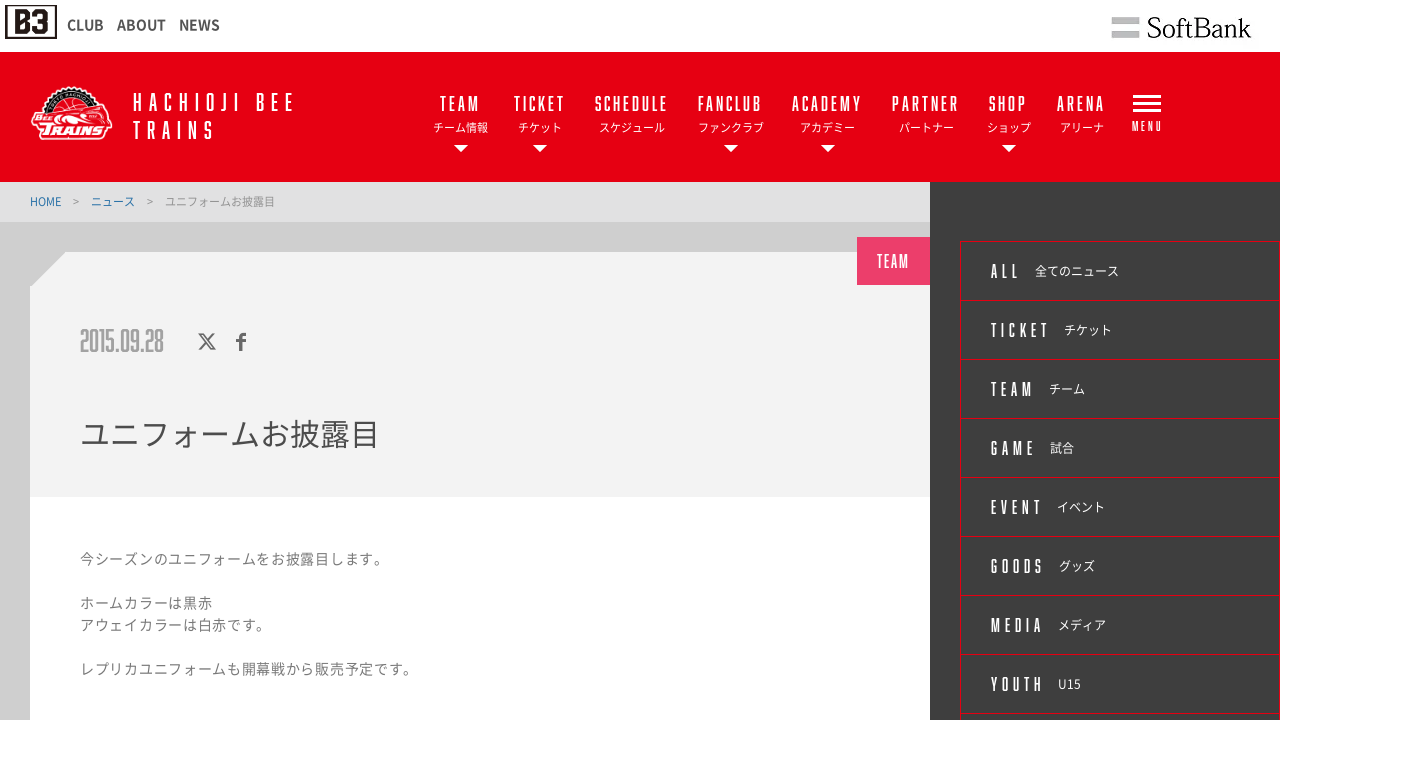

--- FILE ---
content_type: text/html; charset=utf-8
request_url: https://trains.co.jp/news/26/
body_size: 28069
content:
<!DOCTYPE html>
<html lang="ja">
<head>
<meta charset="utf-8">
<meta http-equiv="X-UA-Compatible" content="IE=edge">
<meta name="viewport" content="width=device-width, initial-scale=1">
<title>ユニフォームお披露目 | 東京八王子ビートレインズ</title>
<meta name="Description" content="今シーズンのユニフォームをお披露目します。ホームカラーは黒赤アウェイカラーは白赤です。レプリカユニフォームも開幕戦から販売予定です">
<meta name="keywords"  content="">

<meta name="google-site-verification" content="F_o-6b5LuAybPdHl4AWa90hxgiz_sjj9h7lNtKT0QYI" />



                                                                                                                                                                                                            
<meta property="og:title" content="ユニフォームお披露目">
<meta property="og:description" content="今シーズンのユニフォームをお披露目します。ホームカラーは黒赤アウェイカラーは白赤です。レプリカユニフォームも開幕戦から販売予定です ">
<meta property="og:image" content="http://trains.co.jp/files/user/_/2015/10/2b371d30fc430577f112f756cbc1acb4.jpg">
<meta property="og:type" content="website">
<meta property="og:site_name" content="八王子ビートレインズ">
<meta property="og:url" content="https://trains.co.jp/news/26/">
<meta property="twitter:card" content="summary">
<meta property="twitter:title" content="ユニフォームお披露目">
<meta property="twitter:description" content="今シーズンのユニフォームをお披露目します。ホームカラーは黒赤アウェイカラーは白赤です。レプリカユニフォームも開幕戦から販売予定です ">
<meta property="twitter:image" content="https://trains.co.jp/files/user/_/2015/10/2b371d30fc430577f112f756cbc1acb4.jpg">

<meta name="robots" content="index,follow">
<meta name="robots" content="NOODP">
<meta name="robots" content="NOYDIR">
<meta name="author" content="">


<link rel="icon" href="https://www.bleague.jp/files/user/common/img/logo/s/hb.png">
<link rel="shortcut icon" href="https://www.bleague.jp/files/user/common/img/logo/s/hb.png" type="favicon.ico">
<link rel="apple-touch-icon" size="152x152" href="https://trains.bl.kuroco-img.app/files/user/_/common/img/libs/apple-touch-icon.png?v=1539756088">
<link rel="apple-touch-icon" href="https://trains.bl.kuroco-img.app/files/user/_/common/img/libs/icon_touch.png?v=1531361102" sizes="180x180">
<link rel="home" href="/" title="東京八王子ビートレインズ" >
<link rel="index" href="/sitemap/" title="東京八王子ビートレインズ サイトマップ" >
<link rel="canonical" href="https://trains.co.jp/news/26/">
<link rel="alternate" media="handheld" href="https://trains.co.jp/news/26/" >
<link rel="alternate" type="application/rss+xml" title="東京八王子ビートレインズ" href="https://trains.co.jp/RSS.rdf">

<script src="https://trains.bl.kuroco-img.app/files/user/js/redirect.js?v=1531401479"></script>

            <link href="https://trains.bl.kuroco-img.app/files/css/front/user/wp_style.css?v=1666321820" rel="stylesheet" type="text/css" media="screen,print">
            <link href="https://trains.bl.kuroco-img.app/files/css/front/user/wysiwyg_parts.css?v=1666321820" rel="stylesheet" type="text/css" media="screen,print">
        <link rel="stylesheet" href="https://stackpath.bootstrapcdn.com/bootstrap/4.1.3/css/bootstrap.min.css" integrity="sha384-MCw98/SFnGE8fJT3GXwEOngsV7Zt27NXFoaoApmYm81iuXoPkFOJwJ8ERdknLPMO" crossorigin="anonymous">


<link href="https://trains.bl.kuroco-img.app/files/css/front/parts.css?v=1666321820&c=2" rel="stylesheet" type="text/css" media="screen,print">
<link href="https://trains.bl.kuroco-img.app/files/css/front/customize.css?v=1666321820" rel="stylesheet" type="text/css" media="screen,print">
<link href="https://trains.bl.kuroco-img.app/files/css/front/user/club_site_common.css?v=1666321820" rel="stylesheet" type="text/css" media="screen,print">
<link href="https://trains.bl.kuroco-img.app/files/css/front/user/common-font.css?v=1697630444" rel="stylesheet" type="text/css" media="screen,print">
<link href="https://trains.bl.kuroco-img.app/files/css/front/user/common-font-awesome.min.css?v=1666321820" rel="stylesheet" type="text/css" media="screen,print">
<link href="https://trains.bl.kuroco-img.app/files/css/front/user/common-team.css?v=1666321820" rel="stylesheet" type="text/css" media="screen,print">
<link href="https://trains.bl.kuroco-img.app/files/css/front/user/gadget-common.css?v=1766112679" rel="stylesheet" type="text/css" media="screen,print">
<link href="https://trains.bl.kuroco-img.app/files/css/front/user/gadget-contact.css?v=1666321820" rel="stylesheet" type="text/css" media="screen,print">
<link href="https://trains.bl.kuroco-img.app/files/css/front/user/gadget-font-awesome.min.css?v=1666321820" rel="stylesheet" type="text/css" media="screen,print">
<link href="https://trains.bl.kuroco-img.app/files/css/front/user/gadget-ie.css?v=1666321820" rel="stylesheet" type="text/css" media="screen,print">
<link href="https://trains.bl.kuroco-img.app/files/css/front/user/gadget-schedule.css?v=1666321820" rel="stylesheet" type="text/css" media="screen,print">
<link href="https://trains.bl.kuroco-img.app/files/css/front/user/gadget-team-color.css?v=1666321820" rel="stylesheet" type="text/css" media="screen,print">
<link href="https://trains.bl.kuroco-img.app/files/css/front/user/colorbox.css?v=1666321820" rel="stylesheet">
<!-- <link href="https://use.fontawesome.com/releases/v5.0.6/css/all.css" rel="stylesheet">
<link href="https://trains.bl.kuroco-img.app/files/user/ext/fontawesome-5.0.6/css/all.css?v=1575263163" rel="stylesheet"> -->
<link href="https://use.fontawesome.com/releases/v6.4.2/css/all.css" rel="stylesheet">


<script type="text/javascript">
    var side_off = 0;
</script>


<!-- Google Tag Manager -->
<script>(function(w,d,s,l,i){w[l]=w[l]||[];w[l].push({'gtm.start':
new Date().getTime(),event:'gtm.js'});var f=d.getElementsByTagName(s)[0],
j=d.createElement(s),dl=l!='dataLayer'?'&l='+l:'';j.async=true;j.src=
'https://www.googletagmanager.com/gtm.js?id='+i+dl;f.parentNode.insertBefore(j,f);
})(window,document,'script','dataLayer','GTM-T3JDL9H');</script>
<!-- End Google Tag Manager -->


<script async src="https://platform.twitter.com/widgets.js" charset="utf-8"></script>

<style>
@media screen and (max-width: 767px) {
	.err_block {
		width: 100%;
	}
}
</style>
<link href="https://trains.bl.kuroco-img.app/files/css/front/user/wp_style.css?v=1666321820" rel="stylesheet" type="text/css" media="screen,print">
<link rel="stylesheet" href="https://cdn.jsdelivr.net/npm/@splidejs/splide@latest/dist/css/splide.min.css">


</head>
<body id="page_topics_detail1">

<div id="responsive"></div>
<header class="layout-global-header">
  <div class="b-logo-b3"><a rel="noopener" href="https://www.b3league.jp/" target="_blank"><img src="https://trains.bl.kuroco-img.app/files/user/common/img/img-logo-B3.png?v=1561891171" alt="bleague.jp" width="52" height="35"></a></div>
  <ul class="global-nav">
    <li class="gnav02"><a rel="noopener" href="https://www.b3league.jp/club" target="_blank">CLUB</a></li>
    <li class="gnav02"><a rel="noopener" href="https://www.b3league.jp/about-league" target="_blank">ABOUT</a></li>
    <li class="gnav02"><a rel="noopener" href="https://www.b3league.jp/news-list" target="_blank">NEWS</a></li>
  </ul>
  <ul style="text-align:right; display: flex; table-layout: fixed; position: absolute; right: 0;">
    <li style="display: table-cell;"><a rel="noopener" href="http://www.softbank.jp/" target="_blank"><img src="https://www.bleague.jp/files/user/img/logo_sb.jpg?v=1520517616" width="197" height="45" alt="softbank" class="topsaublog"></a></li>
    <!-- <li style="display: table-cell;"><a rel="noopener" href="https://ckantan.jp/dm/mob/dm_comfirm.jsp?cmcd=4100062861" target="_blank"><img src="https://trains.bl.kuroco-img.app/files/user/common/img/basket_live_logo.png?v=1538451049" alt="バスケットLIVE" class="topsaublog"></a></li> -->
  </ul>
</header>

<style>
@media only screen and (min-width: 768px){
.layout-global-header .b-logo-b3 {
        float: left;
        margin-right: 10px;
}
}
@media screen and (max-width: 767px){
    .layout-global-header .b-logo-b3 {
        float: left;
        margin-right: 0px;
    }
}
</style>



<!-- ハンバーガーメニュー -->
<div class="layout-top-search">
  <div class="overlay" id="js-top-search-close"></div>
  <div class="content">
    <form action="">
      <input type="text" placeholder="検索ワードを入力してください。">
      <input type="submit" value="">
    </form>
  </div>
</div>

<div class="layout-popup-tnav">
  <div class="close-trigger" id="js-popup-tnav-close"></div>
  <div class="content">
    <div class="left">
    </div>
    <div class="right">
    </div>
      <ul class="tsns-wrap">
                                                        <li class="tsns02"><a rel="noopener" href="https://x.com/hachiojitrains" target="_blank" title="x"><i class="demo-icon fa-brands fa-x-twitter"></i></a></li>
                                                                                                                                                                                                                                                                                                                    <li class="tsns03"><a rel="noopener" href="https://www.facebook.com/tokyo802trains?ref=bookmarks" target="_blank" title="Facebook"><i class="demo-icon icon-fb"></i></a></li>
                                                                                                                                                                                    <li class="tsns04"><a rel="noopener" href="https://www.instagram.com/hachioji_trains/" target="_blank" title="Instagram"><i class="demo-icon icon-insta"></i></a></li>
                                                                                                              </ul>
      <ul class="tnav-wrap">
            
        <li class="tnav01 has-2ndnav">
                    <a rel="noopener" href="https://trains.co.jp/team/players/" target="_blank">
                      <p class="en is-animate "><span>TEAM</span></p>
            <p class="ja">チーム情報</p>
          </a>
                    <div class="second-nav">
                                  <a href="https://trains.co.jp/team/players/">
                        選手
            </a>
                                  <a href="https://trains.co.jp/team/staffs/2025-26">
                        チームスタッフ
            </a>
                                  <a href="https://trains.co.jp/team/hachiojibeetrains_u15">
                        U15
            </a>
                                  <a href="https://trains.co.jp/team/hachiojibeetrains_u12">
                        U12
            </a>
                                  <a href="https://trains.co.jp/team/cheers202526/">
                        Raily's
            </a>
                                  <a href="https://trains.co.jp/team/">
                        クラブ概要
            </a>
                                  <a href="https://trains.co.jp/team/history/">
                        チームの歴史
            </a>
                                  <a href="https://trains.co.jp/team/company">
                        運営会社
            </a>
                    </div>
                  </li>
            
        <li class="tnav02 has-2ndnav">
                    <a rel="noopener" href="https://trains.co.jp/ticket/top" target="_blank">
                      <p class="en is-animate "><span>TICKET</span></p>
            <p class="ja">チケット</p>
          </a>
                    <div class="second-nav">
                                  <a rel="noopener" href="https://trains.co.jp/ticket/top" target="_blank">
                        今すぐチケットを購入する
            </a>
                                  <a rel="noopener" href="https://trains.co.jp/ticket/2025-26invitation" target="_blank">
                        2階自由席ご招待
            </a>
                                  <a rel="noopener" href="https://trains.co.jp/ticket/howtobuy" target="_blank">
                        購入方法
            </a>
                                  <a rel="noopener" href="https://trains.co.jp/ticket/seat_price" target="_blank">
                        座席図・価格表
            </a>
                                  <a rel="noopener" href="https://trains.co.jp/ticket/recommended_first_time_visitors" target="_blank">
                        初観戦におすすめのお席
            </a>
                                  <a rel="noopener" href="https://trains.co.jp/ticket/view" target="_blank">
                        座席紹介
            </a>
                                  <a rel="noopener" href="https://trains.co.jp/ticket/kodomoteikiken2025-26" target="_blank">
                        【観戦無料】子ども定期券
            </a>
                                  <a rel="noopener" href="https://trains.co.jp/ticket/2025-26season_ticket" target="_blank">
                        シーズンチケット
            </a>
                                  <a rel="noopener" href="https://trains.co.jp/ticket/arena_access" target="_blank">
                        アリーナ・アクセス
            </a>
                                  <a rel="noopener" href="https://trains.co.jp/ticket/manners_rule" target="_blank">
                        観戦マナールール
            </a>
                                  <a rel="noopener" href="https://trains.co.jp/ticket/pages/faq" target="_blank">
                        よくある質問
            </a>
                                  <a rel="noopener" href="https://trains.co.jp/ticket/2025-26saleschedule/" target="_blank">
                        チケット販売スケジュール
            </a>
                                  <a rel="noopener" href="https://stn.mb.softbank.jp/62S6g" target="_blank">
                        バスケットLIVE
            </a>
                    </div>
                  </li>
            
        <li class="tnav03">
                    <a rel="noopener" href="https://trains.co.jp/schedule/" target="_blank">
                      <p class="en is-animate "><span>SCHEDULE</span></p>
            <p class="ja">スケジュール</p>
          </a>
                  </li>
            
        <li class="tnav04 has-2ndnav">
                    <a rel="noopener" href="https://trains.co.jp/fanclub/pages/2025-26season_top" target="_blank">
                      <p class="en is-animate "><span>FANCLUB</span></p>
            <p class="ja">ファンクラブ</p>
          </a>
                    <div class="second-nav">
                                  <a rel="noopener" href="https://trains.co.jp/fanclub/pages/2025-26season_top" target="_blank">
                        ファンクラブTOP
            </a>
                                  <a rel="noopener" href="https://trains.co.jp/fanclub/visitorbenefits" target="_blank">
                        来場特典
            </a>
                                  <a rel="noopener" href="https://trains.co.jp/fanclub/member_benefits" target="_blank">
                        会員特典
            </a>
                                  <a rel="noopener" href="https://trains.co.jp/fanclub/admission" target="_blank">
                        入会方法
            </a>
                                  <a rel="noopener" href="https://trains.co.jp/fanclub/kodomoteikiken2025-26" target="_blank">
                        子ども定期券/ジュニア会員
            </a>
                                  <a rel="noopener" href="https://trains.co.jp/fanclub/pages/id=how_to_set_up_email_reception" target="_blank">
                        メール受信設定方法
            </a>
                                  <a rel="noopener" href="https://trains.co.jp/fanclub/agreement" target="_blank">
                        会員規約/プライバシーポリシー
            </a>
                                  <a rel="noopener" href="https://trains.co.jp/fanclub/mypage/2025_26" target="_blank">
                        マイページ
            </a>
                    </div>
                  </li>
            
        <li class="tnav05 has-2ndnav">
                    <a rel="noopener" href="https://trains.co.jp/academy/" target="_blank">
                      <p class="en is-animate "><span>ACADEMY</span></p>
            <p class="ja">アカデミー</p>
          </a>
                    <div class="second-nav">
                                  <a href="https://trains.co.jp/academy/basketball/">
                        バスケアカデミー
            </a>
                                  <a href="https://trains.co.jp/academy/cheer/">
                        チアダンスアカデミー
            </a>
                    </div>
                  </li>
            
        <li class="tnav06">
                    <a rel="noopener" href="https://trains.co.jp/partner/2025-2026" target="_blank">
                      <p class="en is-animate "><span>PARTNER</span></p>
            <p class="ja">パートナー</p>
          </a>
                  </li>
            
        <li class="tnav07 has-2ndnav">
                    <a rel="noopener" href="https://www.bleague-shop.jp/hb/" target="_blank">
                      <p class="en is-animate "><span>SHOP</span></p>
            <p class="ja">ショップ</p>
          </a>
                    <div class="second-nav">
                                  <a rel="noopener" href="https://www.bleague-shop.jp/hb/" target="_blank">
                        オンラインショップ
            </a>
                                  <a rel="noopener" href="https://trains.co.jp/shop/trainsstation" target="_blank">
                        トレインズステーション
            </a>
                    </div>
                  </li>
            
        <li class="tnav08">
                    <a rel="noopener" href="https://hachioji.esforta.jp/" target="_blank">
                      <p class="en is-animate "><span>ARENA</span></p>
            <p class="ja">アリーナ</p>
          </a>
                  </li>
            
        <li class="tnav09">
                    <a rel="noopener" href="https://trains.co.jp/ticket/pages/id=qanda" target="_blank">
                      <p class="en is-animate "><span>FAQ</span></p>
            <p class="ja">よくある質問</p>
          </a>
                  </li>
            
        <li class="tnav010">
                    <a rel="noopener" href="https://trains.co.jp/lovehachioji" target="_blank">
                      <p class="en is-animate "><span>love hachioji</span></p>
            <p class="ja">大好き！八王子活動</p>
          </a>
                  </li>
              <li class="team-nav-trigger js-popup-tnav-open">
          <div class="icn-wrap">
            <div class="icn"><span></span></div>
            <span class="title">MENU</span>
          </div>
        </li>
      </ul>

      <div class="team-nav-trigger sp">
          <div class="icn"><span></span></div>
          <span class="title">MENU</span>
      </div>
    </div>
</div>
<header class="layout-team-header bg-main">
    <div class="inner">
        <div class="team-sns no-fanclub">
            <ul class="tsns-wrap">
                                                                        <li class="tsns02"><a rel="noopener" href="https://x.com/hachiojitrains" target="_blank"><i class="demo-icon fa-brands fa-x-twitter"></i></a></li>
                                                                                                                                                                                                                                                                                                                                                                                                        <li class="tsns03"><a rel="noopener" href="https://www.facebook.com/tokyo802trains?ref=bookmarks" target="_blank"><i class="demo-icon icon-fb"></i></a></li>
                                                                                                                                                                                                                                    <li class="tsns04"><a rel="noopener" href="https://www.instagram.com/hachioji_trains/" target="_blank"><i class="demo-icon icon-insta"></i></a></li>
                                                                                                                                                        <!-- <li class="tsns01"><a href="#" class="js-top-search-open"><i class="demo-icon icon-search"></i></a></li>
                <li class="tsns02"><a rel="noopener" href="https://x.com/hiroshimadflies" target="_blank"><i class="demo-icon fa-brands fa-x-twitter"></i></a></li>
                <li class="tsns03"><a rel="noopener" href="https://www.facebook.com/hiroshimadragonflies/" target="_blank"><i class="demo-icon icon-fb"></i></a></li>
                <li class="tsns04"><a rel="noopener" href="https://www.instagram.com/hiroshimadragonflies/" target="_blank"><i class="demo-icon icon-insta"></i></a></li> -->
            </ul>
        </div>

        <div class="team-logo-wrap">
            <h1 class="team-logo"><a href="https://trains.co.jp/"><img src="https://www.bleague.jp/files/user/common/img/logo/s/hb.png?v=123456" alt="東京八王子ビートレインズ"></a></h1>
            <p class="en">HACHIOJI BEE TRAINS</p>
        </div>

        <div class="team-nav-trigger js-popup-tnav-open sp">
            <div class="icn"><span></span></div>
            <span class="title">MENU</span>
        </div>
        <div class="team-nav">
            <div class="side-btn side-prev"></div>
            <div class="side-btn side-next"></div>
            <div class="team-nav-scroll">
                <div class="team-nav-inner">
                    <ul class="tnav-wrap">
                                        
                                            <li class="tnav01 has-2ndnav">
                                                        <a href="https://trains.co.jp/team/players/">
                                                            <p class="en is-animate"><span>TEAM</span></p>
                                <p class="ja">チーム情報</p>
                            </a>
                                                        <div class="second-nav">
                                                                                    <a href="https://trains.co.jp/team/players/">
                                                        選手
                            </a>
                                                                                    <a href="https://trains.co.jp/team/staffs/2025-26">
                                                        チームスタッフ
                            </a>
                                                                                    <a href="https://trains.co.jp/team/hachiojibeetrains_u15">
                                                        U15
                            </a>
                                                                                    <a href="https://trains.co.jp/team/hachiojibeetrains_u12">
                                                        U12
                            </a>
                                                                                    <a href="https://trains.co.jp/team/cheers202526/">
                                                        Raily's
                            </a>
                                                                                    <a href="https://trains.co.jp/team/">
                                                        クラブ概要
                            </a>
                                                                                    <a href="https://trains.co.jp/team/history/">
                                                        チームの歴史
                            </a>
                                                                                    <a href="https://trains.co.jp/team/company">
                                                        運営会社
                            </a>
                                                        </div>
                                                    </li>
                                                            
                                            <li class="tnav02 has-2ndnav">
                                                        <a rel="noopener" href="https://trains.co.jp/ticket/top" target="_blank">
                                                            <p class="en is-animate"><span>TICKET</span></p>
                                <p class="ja">チケット</p>
                            </a>
                                                        <div class="second-nav">
                                                                                    <a rel="noopener" href="https://trains.co.jp/ticket/top" target="_blank">
                                                        今すぐチケットを購入する
                            </a>
                                                                                    <a rel="noopener" href="https://trains.co.jp/ticket/2025-26invitation" target="_blank">
                                                        2階自由席ご招待
                            </a>
                                                                                    <a rel="noopener" href="https://trains.co.jp/ticket/howtobuy" target="_blank">
                                                        購入方法
                            </a>
                                                                                    <a rel="noopener" href="https://trains.co.jp/ticket/seat_price" target="_blank">
                                                        座席図・価格表
                            </a>
                                                                                    <a rel="noopener" href="https://trains.co.jp/ticket/recommended_first_time_visitors" target="_blank">
                                                        初観戦におすすめのお席
                            </a>
                                                                                    <a rel="noopener" href="https://trains.co.jp/ticket/view" target="_blank">
                                                        座席紹介
                            </a>
                                                                                    <a rel="noopener" href="https://trains.co.jp/ticket/kodomoteikiken2025-26" target="_blank">
                                                        【観戦無料】子ども定期券
                            </a>
                                                                                    <a rel="noopener" href="https://trains.co.jp/ticket/2025-26season_ticket" target="_blank">
                                                        シーズンチケット
                            </a>
                                                                                    <a rel="noopener" href="https://trains.co.jp/ticket/arena_access" target="_blank">
                                                        アリーナ・アクセス
                            </a>
                                                                                    <a rel="noopener" href="https://trains.co.jp/ticket/manners_rule" target="_blank">
                                                        観戦マナールール
                            </a>
                                                                                    <a rel="noopener" href="https://trains.co.jp/ticket/pages/faq" target="_blank">
                                                        よくある質問
                            </a>
                                                                                    <a rel="noopener" href="https://trains.co.jp/ticket/2025-26saleschedule/" target="_blank">
                                                        チケット販売スケジュール
                            </a>
                                                                                    <a rel="noopener" href="https://stn.mb.softbank.jp/62S6g" target="_blank">
                                                        バスケットLIVE
                            </a>
                                                        </div>
                                                    </li>
                                                            
                                            <li class="tnav03">
                                                        <a href="https://trains.co.jp/schedule/">
                                                            <p class="en is-animate"><span>SCHEDULE</span></p>
                                <p class="ja">スケジュール</p>
                            </a>
                                                    </li>
                                                            
                                            <li class="tnav04 has-2ndnav">
                                                        <a rel="noopener" href="https://trains.co.jp/fanclub/pages/2025-26season_top" target="_blank">
                                                            <p class="en is-animate"><span>FANCLUB</span></p>
                                <p class="ja">ファンクラブ</p>
                            </a>
                                                        <div class="second-nav">
                                                                                    <a rel="noopener" href="https://trains.co.jp/fanclub/pages/2025-26season_top" target="_blank">
                                                        ファンクラブTOP
                            </a>
                                                                                    <a rel="noopener" href="https://trains.co.jp/fanclub/visitorbenefits" target="_blank">
                                                        来場特典
                            </a>
                                                                                    <a rel="noopener" href="https://trains.co.jp/fanclub/member_benefits" target="_blank">
                                                        会員特典
                            </a>
                                                                                    <a rel="noopener" href="https://trains.co.jp/fanclub/admission" target="_blank">
                                                        入会方法
                            </a>
                                                                                    <a rel="noopener" href="https://trains.co.jp/fanclub/kodomoteikiken2025-26" target="_blank">
                                                        子ども定期券/ジュニア会員
                            </a>
                                                                                    <a rel="noopener" href="https://trains.co.jp/fanclub/pages/id=how_to_set_up_email_reception" target="_blank">
                                                        メール受信設定方法
                            </a>
                                                                                    <a rel="noopener" href="https://trains.co.jp/fanclub/agreement" target="_blank">
                                                        会員規約/プライバシーポリシー
                            </a>
                                                                                    <a rel="noopener" href="https://trains.co.jp/fanclub/mypage/2025_26" target="_blank">
                                                        マイページ
                            </a>
                                                        </div>
                                                    </li>
                                                            
                                            <li class="tnav05 has-2ndnav">
                                                        <a href="https://trains.co.jp/academy/">
                                                            <p class="en is-animate"><span>ACADEMY</span></p>
                                <p class="ja">アカデミー</p>
                            </a>
                                                        <div class="second-nav">
                                                                                    <a href="https://trains.co.jp/academy/basketball/">
                                                        バスケアカデミー
                            </a>
                                                                                    <a href="https://trains.co.jp/academy/cheer/">
                                                        チアダンスアカデミー
                            </a>
                                                        </div>
                                                    </li>
                                                            
                                            <li class="tnav06">
                                                        <a rel="noopener" href="https://trains.co.jp/partner/2025-2026" target="_blank">
                                                            <p class="en is-animate"><span>PARTNER</span></p>
                                <p class="ja">パートナー</p>
                            </a>
                                                    </li>
                                                            
                                            <li class="tnav07 has-2ndnav">
                                                        <a rel="noopener" href="https://www.bleague-shop.jp/hb/" target="_blank">
                                                            <p class="en is-animate"><span>SHOP</span></p>
                                <p class="ja">ショップ</p>
                            </a>
                                                        <div class="second-nav">
                                                                                    <a rel="noopener" href="https://www.bleague-shop.jp/hb/" target="_blank">
                                                        オンラインショップ
                            </a>
                                                                                    <a rel="noopener" href="https://trains.co.jp/shop/trainsstation" target="_blank">
                                                        トレインズステーション
                            </a>
                                                        </div>
                                                    </li>
                                                            
                                            <li class="tnav08">
                                                        <a rel="noopener" href="https://hachioji.esforta.jp/" target="_blank">
                                                            <p class="en is-animate"><span>ARENA</span></p>
                                <p class="ja">アリーナ</p>
                            </a>
                                                    </li>
                                                            
                                                            
                                                                <li class="team-nav-trigger js-popup-tnav-open">
                            <div class="icn-wrap">
                                <div class="icn"><span></span></div>
                                <span class="title">MENU</span>
                            </div>
                        </li>
                    </ul>
                </div>
            </div>
        </div>
    </div>
</header>

    <div class="layout-subpage-header">
                                                                                                                                                                                                                            </div>



<div class="layout-subpage-header">
    
</div>



<div class="layout-content">
    <div class="layout-main">
    <div class="bread">
          <span class="txt-main">
            <a href="https://trains.co.jp/">
              HOME      </a>
    </span>
    <span class="divide">&gt;</span>
              <span class="txt-main">
            <a href="https://trains.co.jp/news/">
              ニュース      </a>
    </span>
    <span class="divide">&gt;</span>
              <span>ユニフォームお披露目</span>
      </div>

    
    

    <!---->


<section class="layout-second">
  <article class="news-article">
    <header class="second-header">
      <div class="top">
        <div class="slice"></div>          
        <div class="category-label">
        <ul style="font-size:0;">
                                      <li style="background-color:#ec3e6b;">
                    <a href="https://trains.co.jp/news/contents_type=32">TEAM</a>
                </li>
                                                                                                    </ul>
        </div>
      </div>
      
<div class="btm">
      <div class="news-meta">
        <div class="update">
          <time datetime="2015-09-28">2015.09.28</time>
        </div>
        <div class="news-sns">
          <div class="twt">
            <a rel="noopener" href="https://x.com/intent/tweet?url=https://trains.co.jp/news/26/&amp;text=ユニフォームお披露目" class="demo-icon" target="_blank">
              <i class="demo-icon fa-brands fa-x-twitter"></i>
            </a>
            
            <script>!function(d,s,id){var js,fjs=d.getElementsByTagName(s)[0],p=/^http:/.test(d.location)?'http':'https';
                  if(!d.getElementById(id)){js=d.createElement(s);js.id=id;js.src=p+'://platform.twitter.com/widgets.js';
                  fjs.parentNode.insertBefore(js,fjs);}}(document, 'script', 'twitter-wjs');</script>
            
          </div>
          <div class="fb">
            <a href="https://www.facebook.com/share.php?u=https://trains.co.jp/news/26/" onclick="window.open(this.href, 'window', 'width=550, height=450,personalbar=0,toolbar=0,scrollbars=1,resizable=1'); return false;">
                <i class="demo-icon icon-fb"></i>
            </a>
          </div>
        </div>
      </div>
  <div class="news-headline">
    <h2 class="title">ユニフォームお披露目</h2>
  </div>
</div>

    </header>
    <div class="second-body cke_editable">                
      <article class="body">
                 今シーズンのユニフォームをお披露目します。<br />
<br />
ホームカラーは黒赤<br />
アウェイカラーは白赤です。<br />
<br />
レプリカユニフォームも開幕戦から販売予定です。<br />
<br />
<a href="https://trains.co.jp/files/user/_/2015/10/2b371d30fc430577f112f756cbc1acb4.jpg"><img src="https://trains.bl.kuroco-img.app/files/user/_/2015/10/2b371d30fc430577f112f756cbc1acb4.jpg?v=1531394769" alt="2b371d30fc430577f112f756cbc1acb4" width="1280" height="720" class="alignnone size-full wp-image-57" /></a>
              </article>
    </div>
  </article>
</section>




<script src="https://cdn.jsdelivr.net/npm/@splidejs/splide@latest/dist/js/splide.min.js"></script>


 <!-- Optional JavaScript -->
 <!-- jQuery first, then Popper.js, then Bootstrap JS -->
<script src="https://code.jquery.com/jquery-3.3.1.slim.min.js" integrity="sha384-q8i/X+965DzO0rT7abK41JStQIAqVgRVzpbzo5smXKp4YfRvH+8abtTE1Pi6jizo" crossorigin="anonymous"></script>
<script src="https://cdnjs.cloudflare.com/ajax/libs/popper.js/1.14.3/umd/popper.min.js" integrity="sha384-ZMP7rVo3mIykV+2+9J3UJ46jBk0WLaUAdn689aCwoqbBJiSnjAK/l8WvCWPIPm49" crossorigin="anonymous"></script>
<script src="https://stackpath.bootstrapcdn.com/bootstrap/4.1.3/js/bootstrap.min.js" integrity="sha384-ChfqqxuZUCnJSK3+MXmPNIyE6ZbWh2IMqE241rYiqJxyMiZ6OW/JmZQ5stwEULTy" crossorigin="anonymous"></script>


<script>
    //ニュース動画レスポンシブ対応（cbiframesize）
    window.addEventListener('DOMContentLoaded', function () {
        $(document).ready(function () {
            $(".note-video-clip").cbIframeSize();
        });
    });


    //////続きを見るボタン//////
    const elements = document.querySelectorAll('.more');
    Array.from(elements).forEach(function (el) {

//要素を取得
        const element = el;
        //ボタンを取得
        const btn = el.querySelector('.more__btn');
        //コンテンツを取得
        const content = el.querySelector('.more__content');
        //ボタンクリックでイベント発火
        btn.addEventListener('click', function () {

            if (!content.classList.contains('open')) {
                //コンテンツの実際の高さを代入
                //キーワード値（none、max-content等）では動作しないので注意
                content.style.maxHeight = content.scrollHeight + 'px';
                //openクラスを追加
                content.classList.add('open');
                //もっと見るボタンのテキストを設定
                btn.textContent = '閉じる';
            } else {
                //コンテンツの高さを固定値を代入
                content.style.maxHeight = '300px';
                //openクラスを削除
                content.classList.remove('open');
                //もっと見るボタンのテキストを設定
                btn.textContent = 'もっと見る';
                element.scrollIntoView({behavior: 'smooth', block: 'end'});

                const element2 = document.getElementById('ticket');
                const targetDOMRect = element2.getBoundingClientRect();
                const targetTop = targetDOMRect.top + window.pageYOffset;
                window.scrollTo({
                    top: targetTop,
                    behavior: 'smooth'
                });
            }
        });
    });
    Splide.defaults = {
        type: 'loop',
        focus: 'center',
    };
    //フード
    const splideFood = document.querySelector('.splide-food');
    if (splideFood) {
        new Splide('.splide-food', {
            perPage: 3,
            gap: 30,
            padding: 0,
            breakpoints: {
                768: {
                    perPage: 1,
                    gap: 10,
                    padding: '10%',
                }
            },
        }).mount();
    }

//グッズ
    const splideGoods = document.querySelector('.splide-goods');
    if (splideGoods) {
        new Splide('.splide-goods', {
            perPage: 3,
            gap: 30,
            padding: 0,
            breakpoints: {
                768: {
                    perPage: 1,
                    gap: 10,
                    padding: '10%',
                }
            },
        }).mount();
    }

</script> 
<style>
.category-label a{
    color: #FFF;
}


@media print, screen and (min-width: 768px){
    .news-article .second-header .category-label li {
        margin-left: 2px;
    }
}
.news-article{
    padding:0;
}
.second-header{
    position:relative;
}
.category-label{
    top:-9px;
}
@media print, screen and (min-width: 768px){
    .layout-second {
        margin: 30px 0 70px 30px;
    }
    .layout-second .second-header .top {
        z-index: 1;
        position: relative;
        margin-left: 35px;
        height: 44px;
    }
    .layout-second .second-header .btm {
        z-index: 1;
        position: relative;
        margin-top: -10px;
        padding: 0 50px 40px;
}
    .layout-second .second-body {
        padding: 50px;
        line-height: 1.6;
        letter-spacing: .05em;
        color: #797979;
        background: #FFF;
    }
    .layout-second .second-header .slice {
        z-index: 0;
        position: absolute;
        left: -24px;
        top: 10px;
        width: 50px;
        height: 50px;
        transform: rotate(45deg);
        -webkit-transform: rotate(45deg);
    }
    .news-article .news-meta {
        margin-bottom: 45px;
        padding-top: 30px;
    }
    
}
@media screen and (max-width: 767px){
    .layout-second {
        padding: 10px;
    }
    .layout-second .second-header .top {
        z-index: 1;
        position: relative;
        margin-left: 28px;
        height: 38px;
    }
    .layout-second .second-header .btm {
        z-index: 1;
        position: relative;
        margin-top: -10px;
        padding: 0 10px 30px;
    }
    .layout-second .second-header .slice {
        z-index: 0;
        position: absolute;
        left: -20px;
        top: 9px;
        width: 40px;
        height: 39px;
        transform: rotate(45deg);
        -webkit-transform: rotate(45deg);
    }
    .layout-second .second-body {
        padding: 20px 10px;
        line-height: 1.6;
        letter-spacing: .05em;
        color: #797979;
        background: #FFF;
    }
}
.demo-icon{
    color: #686868;
}

/*    ↓↓試合タイムスケジュール↓↓*/
    #schedule {
        width: 100%;
        background-color: #fff;
    }

    .news-contents .content-title {
        position: relative;
        display: inline-block;
        margin-bottom: 0.4em !important;
        width: 100%;
        font-size: 60px !important;
        font-weight: 700 !important;
        text-align: center;
        padding-top: 50px;
        color: #e60012 !important;
    }

    .news-contents .content-title:before {
        content: '';
        position: absolute;
        bottom: -5px;
        display: inline-block;
        width: 60px;
        height: 5px;
        left: 50%;
        -webkit-transform: translateX(-50%);
        transform: translateX(-50%);
        background-color: #000000;
    }

    .news-contents .content-subtitle {
        width: 100%;
        text-align: center;
        position: relative;
        padding-bottom: 10px;
        font-size: 16px;
        font-weight: bold;
        color: #e60012;
    }

    #schedule .flex {
        width: 780px;
        margin: 0 auto;
        align-items: flex-start;
        justify-content: space-between;
        padding: 20px 0 80px;
        display: flex;
    }

    #schedule .schedule-list {
        border-bottom: 1px solid #999999;
        margin-bottom: 12px;
        text-align: center;
    }

    #schedule .schedule-list p {
        display: inline-block;
        vertical-align: middle;
    }

    #schedule .schedule-list p {
        display: inline-block;
        vertical-align: middle;
    }

    #schedule p.matchday .match-date {
        font-size: 80px;
        font-weight: 600;
    }

    #schedule p.matchday .day-normal, #schedule p.matchday .match-week {
        font-size: 28px;
        line-height: 1;
        background: #000;
        color: #fff;
        margin-left: 16px;
        padding: 0px 4px 2px;
        border-radius: 4px;
        position: relative;
        top: -6px;
    }

    #schedule p.matchday .match-week {
        font-weight: 600;
    }

    #schedule p.matchday .day-sat {
        background: #094398;
    }

    #schedule p.matchday .day-sun {
        background: #E1140A;
    }

    #schedule .date-inner {
        text-align: center;
    }

    #schedule .date-inner span.rec {
        color: #000;
        font-size: 12px;
        margin-right: 5px;
        font-weight: bold;
        vertical-align: middle;
    }

    #schedule .date-inner span.time {
        font-size: 26px;
        font-weight: 600;
        vertical-align: middle;
        margin-right: 10px;
    }

    #schedule .flex .table {
        width: 340px;
    }
    #schedule .flex .table .date {
        font-size: 60px;
        font-weight: bold;
        color: #000000;
        text-align: center;
    }
    #schedule .flex .table .date span {
        font-size: 40px;
        font-weight: bold;
        color: #000;
    }
    #schedule .flex .table table {
        border-collapse: collapse;
        border-spacing: 0;
        margin: 30px auto 0;
    }
    #schedule .flex .table table td {
        border-bottom: 1px solid #d3d3d3;
        font-size: 16px;
        vertical-align: middle;
        padding: 10px 0;
        text-align: left;
        color: #333;
    }
    #schedule .flex .table table td:first-child {
        font-weight: bold;
        width: 80px;
    }
    #schedule .flex .table table td .label {
        color: #fff;
        text-align: center;
        background: #e60012;
        font-size: 16px;
        padding: 0 0 2px;
        display: inline-block;
        line-height: 1.4;
        width: 68px;
        border-radius: 4px;
    }
    @media screen and (max-width: 768px) {
        #schedule .flex {
            padding: 10px 0 50px;
        }

        #schedule .date-inner span.rec {
            font-size: 16px;
        }
    }

    @media (max-width: 939px) {
        #schedule .flex {
            width: calc(100% - 40px);
            flex-direction: column;
        }
        #schedule .flex .table {
            width: 100%;
            margin: 0 auto 25px;
            max-width: 350px;
        }
    }
    /*↑↑試合タイムスケジュール↑↑*/


    /*↓↓チケット情報↓↓*/
    .ticket-contents .more {
        position: relative;
    }

    .ticket-contents .more__content {
        position: relative;
        height: auto;
        max-height: 300px;
        overflow: hidden;
        transition: max-height 1s;
    }

    .price-table {
        width: 100%;
        font-size: 1em;
        color: #555;
    }

    .price-table thead td {
        padding: 1em 0.5em;
        font-weight: bold;
        color: #fff;
        background-color: #0b318f;
    }

    .price-table td, .price-table th {
        line-height: 1.4;
        text-align: center;
        vertical-align: middle;
        border: 2px solid #fff;
        letter-spacing: 0.02em;
    }

    .price-table {
        width: 100%;
        font-size: 1em;
        color: #555;
    }

    @media screen and (max-width: 450px) {
        .price-table {
            font-size: 0.85em;
        }
    }

    .price-table tbody td {
        font-size: 1.1em;
        font-weight: bold;
    }

    .price-table .price-arenamap_number {
        margin: 1px;
    }

    .price-arenamap_number {
        display: inline-block;
        width: 100% !important;
        min-width: 1.5em;
        max-width: 1.5em;
        height: 1.5em;
        font-size: 1.2em;
        font-weight: 900;
        margin-right: 0.2em;
        background-color: #fff;
        border-radius: 50%;
        text-align: center;
        box-sizing: border-box;
        line-height: 1.5;
    }

    .price-table tbody th {
        text-align: left;
        line-height: inherit;
    }

    .price-table tbody td {
        font-size: 1.1em;
        font-weight: bold;
    }

    .price-table td {
        padding: 0.7em 0.5em;
        min-width: 48px;
    }

    .price-table th {
        width: inherit;
        padding: 0.7em 0.5em;
        font-weight: bold;
    }

    .price-table td, .price-table th {
        line-height: 1.4;
        text-align: center;
        vertical-align: middle;
        border: 2px solid #fff;
        letter-spacing: 0.02em;
    }

    .ticket-explanation {
        margin-bottom: 30px !important;
        text-align: right;
    }

    .ticket_img {
        margin-bottom: 50px;
    }

    .ticket_img img {
        width: 100%;
    }

    .ticket-contents .more__content.open:after {
        z-index: -1;
        opacity: 0;
    }

    .ticket-contents .open + .more__btn {
        position: relative;
        margin: 0 auto !important;
        left: auto;
        transform: none;
    }

    .ticket-contents .more__btn {
        display: flex;
        align-items: center;
        justify-content: center;
        font-size: 1em !important;
        cursor: pointer;
        width: 90%;
        max-width: 500px;
        bottom: 10px;
        z-index: 3999;
        background-color: #e60012;
        color: #ffffff !important;
        padding: 10px 5px 10px 25px;
        font-weight: 600;
        border-radius: 50px;
        margin: 0 auto !important;
        border: 1px #e60012;
        outline: initial !important;
    }

    .ticket-contents .more__btn {
        display: flex;
        align-items: center;
        justify-content: center;
        font-size: 1em !important;
        cursor: pointer;
        width: 90%;
        max-width: 500px;
        bottom: 10px;
        z-index: 3999;
        background-color: #e60012;
        color: #ffffff !important;
        padding: 10px 5px 10px 25px;
        font-weight: 600;
        border-radius: 50px;
        margin: 0 auto !important;
        border: 1px #e60012;
    }

    .ticket-contents .more__btn:hover {
        opacity: 0.7;
    }

    .more__content {
        position: relative;
        height: auto;
        max-height: 200px;
        overflow: hidden;
        transition: max-height 1s;

        &::after {
            content: '';
            position: absolute;
            top: 0;
            left: 0;
            z-index: 1;
            display: block;
            width: 100%;
            height: 100%;
            transition: 1s;
            background: linear-gradient(
                to bottom,
                transparent 0%,
                #ffffff 100%
                );
        }
        &.open {
            &:after {
                z-index: -1;
                opacity: 0;
            }
        }
    }
    /*↑↑チケット情報↑↑*/

    /*↓↓イベントポップアップ↓↓*/

    #event {
        width: 100%;
    }

    #event .heading {
        max-width: 880px;
        margin-left: auto;
        margin-right: auto;
        background: #fff;
        border-radius: 40px;
        color: #000000;
        font-size: 24px;
        padding: 10px 0;
        font-weight: bold;
        text-align: center;
        background-color: #000000;
        color: #fff;
    }

    #event ul.container {
        max-width: 890px;
        padding: 40px 0px;
        display: flex;
        justify-content: center;
        align-items: flex-start;
        flex-wrap: wrap;
        margin-left: auto;
        margin-right: auto;
    }
    #event .slider {
        width: calc(100% / 3 - 20px);
        cursor: pointer;
        z-index: 1;
        margin: 0 8px 30px;
        border: solid 1px #e60012;
    }

    #event .slider:hover {
        opacity: 0.7;
    }

    @media screen and (max-width: 768px) {
        #event .slider {
            width: calc(100% / 2 - 20px);
        }
    }

    #event .slider .date {
        background: #e60012;
        color: #fff;
        font-size: 16px;
        padding: 4px 0;
        font-weight: bold;
        text-align: center;
    }
    @media screen and (max-width: 768px) {
        #event .slider .date {
            font-size: 14px;
        }
    }
    #event .slider .card .picture {
        width: 100%;
    }
    #event .slider .card .desc {
        height: 100px;
        background: #fff;
        padding: 10px 10px 0;
    }
    #event .slider .card .desc .date {
        font-size: 14px;
        font-weight: bold;
        margin-bottom: 10px;
        color: #000000;
    }
    #event .del{
        text-decoration: line-through;
        text-decoration-thickness: 2px;
    }
    #event .slider .card .desc .title {
        font-size: 16px;
        color: #e60012;
        font-weight: bold;
        line-height: 1.5;
        text-align: center;
        overflow: hidden;
        display: -webkit-box;
        text-overflow: ellipsis;
        -webkit-box-orient: vertical;
        -webkit-line-clamp: 3;
    }

    .modal-contents .box .title {
        font-size: 20px;
        color: #e60012;
        font-weight: bold;
        line-height: 1.5;
        text-align: center;
    }

    #event .slider .card .color-box,
    .modal-contents .box .close {
        width: 100%;
        font-size: 14px;
        text-align: center;
        background: #fff;
        padding-bottom: 10px;
        cursor: pointer;
    }
    #event .slider .card .color-box span,
    .modal-contents .box .close span {
        background: #e60012;
        color: #fff;
        width: 160px;
        text-align: center;
        display: block;
        margin-left: auto;
        margin-right: auto;
        font-size: 14px;
        padding: 10px;
        border-radius: 50px;
        -moz-box-sizing: border-box;
        -webkit-box-sizing: border-box;
        box-sizing: border-box;
        text-shadow :initial;
    }

    @media screen and (max-width: 768px) {
        #event .slider .card .color-box span {
            background: #e60012;
            color: #fff;
            width: 80%;
            padding: 6px;
            max-width: 140px;
        }

        .modal-contents .box .close span {
            font-size: 16px;
        }
    }

    .modal-contents .box .close {
        padding-top: 12px;
        opacity: 1;
        padding-bottom: 80px;
    }

    .modal-contents {
        height: 100vh;
        background: rgba(0, 0, 0, 0.5);
        z-index: 999999;
    }
    .modal-contents .box {
        max-width: 550px;
        width: 100%;
        margin: auto;
        top: 100px;
        background: #fff;
        padding: 0px !important;
        border: initial !important;
    }
    .modal-contents .box a {
        color: #000000;
        text-decoration: underline;
    }
    .modal-contents .box .date {
        text-align: center;
        padding-top: 18px;
    }
    .modal-contents .box .date span {
        display: inline-block;
        background: #000000;
        color: #fff;
        font-size: 16px;
        padding: 4px 8px;
        font-weight: bold;
    }
    .modal-contents .box .color-box {
        text-align: center;
        padding-top: 18px;
    }

    .modal-contents .box .color-box span {
        display: inline-block;
        background: #000000;
        color: #fff;
        font-size: 16px;
        padding: 4px 8px;
        font-weight: bold;
    }
    .modal-contents .box .tit {
        font-weight: bold;
        text-align: center;
        color: #02451A;
    }
    .modal-contents .box p {
        text-align: left;
        padding: 10px 20px;
        /*width: calc(100% - 40px);*/
        background-color: #fff;
    }

    .modal-open {
        overflow-y: hidden;
    }


    /*↑↑イベントポップアップ↑↑*/

    /*↓↓スライダー↓↓*/

    .splide__slide {
        padding: 0 0.3em;
        text-align: center;
        font-size: 1rem;
        transition: all .2s;
    }
    #food .splide__slide {
        background-color: #fdd1d4;
        padding: 1em;
    }
    .splide__slide.is-prev, .splide__slide.is-next{
        opacity: 0.5;
    }
    .splide__slide.is-active {
        opacity: 1;
    }

    #food .splide__slide h3,
    #food .splide__slide h4,
    #food .splide__slide p{
        color: #333!important;
    }
    .splide__slide img {
        display: block;
        width: 100%;
        object-fit: contain;
        aspect-ratio: 16/9;
    }
    #food .splide__slide img, #goods .splide__slide img{
        aspect-ratio: 1/1;
    }
    #goods .splide__slide img{
        border: 1px solid #fff;
    }
    .splide__pagination {
        position: static!important;
        margin-top: 3em!important;
        margin-bottom: 1.8em!important;
    }
    .splide__pagination__page {
        width: 15px !important;
        height: 15px !important;
        margin: 0 0 0 10px !important;
        background: #8A8A8A !important;
        border-radius: 10px;
        opacity: 1 !important;
    }
    .splide__pagination__page.is-active {
        background: #e60012 !important;
    }
    .splide__arrow {
        height: 3em;
        opacity: 1;
        top: 40%;
        width: 3em;
        background-color: #e60012;
        border-radius: 30px;
        font-size: initial !important;
        outline: initial !important;
    }
    .splide__arrow:hover {
        opacity: 0.7 !important;
    }

    .splide__arrow .arrow {
        color: #ffffff;
        font-size: 25px;
    }

    .splide__arrow--next {
        right: calc(22.222% - 70px);
    }
    .splide__arrow--prev {
        left: calc(22.222% - 70px);
    }
    #food .splide__arrow--next, #goods .splide__arrow--next, #pickup .splide__arrow--next {
        right: -15px;
    }
    #food .splide__arrow--prev, #goods .splide__arrow--prev, #pickup .splide__arrow--prev {
        left: -15px;
    }
    .splide-text {
        text-align: right;
        padding-top: 10px;
    }
    #food .splide__slide .shop_name {
        font-weight: bold;
        margin: 1.2em 0 0.8em !important;
        padding: 0 0.2em;
        font-size: 17px !important;
        text-align: left;
        text-align: left;
    }
    #food .splide__slide p {
        font-size: 16px !important;
        text-align: left;
    }
    .shop-btn {
        display: flex;
        align-items: center;
        justify-content: center;
        cursor: pointer;
        width: 90%;
        max-width: 500px;
        background-color: #e60012;
        padding: 10px 5px 10px 25px;
        font-weight: bold;
        border-radius: 50px;
        margin: 0 auto !important;
    }

    .shop-btn:hover {
        opacity: 0.7;
    }

    .shop-btn a {
        color: #ffffff !important;
    }

    .shop-btn a:hover {
        text-decoration: none !important;
    }

    /*↑↑スライダー↑↑*/

</style>


            <div class="btn-back">
        <a href="https://trains.co.jp/news/">ニュース一覧に戻る</a>
    </div>


<!--
<div style="background-color: #ffffff;padding-top: 10px;">
<div style="width:90%;margin-right: auto;margin-left: auto;">


<div class="partner-title">ユニフォームパートナー</div>

<ul class="sponsorList fistly">
	<li class="item"><a rel="noopener" class="frame" href="https://c-consul.co.jp/" target="_blank">
	<div class="image"><img alt="株式会社キャリアコンサルティング" src="https://trains.bl.kuroco-img.app/files/user/common/img/partner/2022-2023/2022_1_1.jpeg?v=1712579317"></div>

	<div class="name">株式会社キャリアコンサルティング</div>
	</a></li>
	<li class="item"><a rel="noopener" class="frame" href="https://www.cosmo-k.co.jp/" target="_blank">
	<div class="image"><img alt="株式会社コスモ計器" src="https://trains.bl.kuroco-img.app/files/user/common/img/partner/2022-2023/2022_1_2.jpeg?v=1664092645"></div>

	<div class="name">株式会社コスモ計器</div>
	</a></li>
	<li class="item"><a rel="noopener" class="frame" href="https://links-g.com" target="_blank">
	<div class="image"><img alt="株式会社リンクス・ビルド" src="https://trains.bl.kuroco-img.app/files/user/202308172039_2.jpg?v=1692272363"></div>

	<div class="name">株式会社リンクス・ビルド</div>
	</a></li>
	<li class="item"><a rel="noopener" class="frame" href="https://oyster.co.jp/" target="_blank">
	<div class="image"><img alt="株式会社渡辺オイスター研究所" src="https://trains.bl.kuroco-img.app/files/user/common/img/partner/2022-2023/2022_1_4.jpeg?v=1664092645"></div>

	<div class="name">株式会社渡辺オイスター研究所</div>
	</a></li>
	<li class="item"><a rel="noopener" class="frame" href="http://superalps.info/" target="_blank">
	<div class="image"><img alt="株式会社スーパーアルプス" src="https://trains.bl.kuroco-img.app/files/user/common/img/partner/2022-2023/2022_1_5.jpeg?v=1664092645"></div>

	<div class="name">株式会社スーパーアルプス</div>
	</a></li>
	<li class="item"><a rel="noopener" class="frame" href="https://www.koizumig.co.jp/" target="_blank">
	<div class="image"><img alt="株式会社小泉多摩" src="https://trains.bl.kuroco-img.app/files/user/common/img/partner/2022-2023/2022_1_6.jpeg?v=1664092645"></div>

	<div class="name">株式会社小泉多摩</div>
	</a></li>
	<li class="item"><a rel="noopener" class="frame" href="https://www.505555.jp/" target="_blank">
	<div class="image"><img alt="ファミリー引越センター株式会社" src="https://trains.bl.kuroco-img.app/files/user/common/img/partner/2022-2023/2022_1_7.jpeg?v=1664092645"></div>

	<div class="name">ファミリー引越センター株式会社</div>
	</a></li>
	<li class="item"><a rel="noopener" class="frame" href="https://www.lck-fdc.com/" target="_blank">
	<div class="image"><img alt="医療法人社団LCK LCK fデンタルクリニック" src="https://trains.bl.kuroco-img.app/files/user/common/img/partner/2022-2023/2022_1_8.jpeg?v=1664092645"></div>

	<div class="name">医療法人社団LCK LCK fデンタルクリニック</div>
	</a></li>
	<li class="item"><a rel="noopener" class="frame" href="https://www.plenty.co.jp/" target="_blank">
	<div class="image"><img alt="株式会社プレンティー" src="https://trains.bl.kuroco-img.app/files/user/common/img/partner/2023-2024/2023_1_9.jpg?v=1700458483"></div>

	<div class="name">株式会社プレンティー</div>
	</a></li>
</ul>

<div class="partner-title">セカンダリー</div>

<ul class="sponsorList thirdly">
	<li class="item"><a rel="noopener" class="frame" href="https://www.yoshinokasei.co.jp/" target="_blank">
	<div class="image"><img alt="吉野化成株式会社" src="https://trains.bl.kuroco-img.app/files/user/common/img/partner/2023-2024/2023_2_2.jpeg?v=1693315283"></div>

	<div class="name">吉野化成株式会社</div>
	</a></li>
	<li class="item"><a rel="noopener" class="frame" href="https://career-premium.jp/" target="_blank">
	<div class="image"><img alt="株式会社キャリアコンサルティング" src="https://trains.bl.kuroco-img.app/files/user/common/img/partner/2023-2024/2023_2_1.jpg?v=1693315283"></div>

	<div class="name">株式会社キャリアコンサルティング</div>
	</a></li>
	<li class="item"><a rel="noopener" class="frame" href="https://migitaclin.com/" target="_blank">
	<div class="image"><img alt="医療法人財団興和会　みぎたクリニック" src="https://trains.bl.kuroco-img.app/files/user/common/img/partner/2023-2024/2023_2_3.jpeg?v=1693315283"></div>

	<div class="name">医療法人財団興和会　みぎたクリニック</div>
	</a></li>
	<li class="item"><a rel="noopener" class="frame" href="https://clea.co.jp/" target="_blank">
	<div class="image"><img alt="株式会社クレア" src="https://trains.bl.kuroco-img.app/files/user/common/img/partner/2023-2024/2023_2_4.jpg?v=1693315283"></div>

	<div class="name">株式会社クレア</div>
	</a></li>
	<li class="item"><a rel="noopener" class="frame" href="https://www.sanyu-kensetsu.net/" target="_blank">
	<div class="image"><img alt="三友建設株式会社" src="https://trains.bl.kuroco-img.app/files/user/common/img/partner/2023-2024/2023_2_5.jpeg?v=1693315283"></div>

	<div class="name">三友建設株式会社</div>
	</a></li>
	<li class="item"><a rel="noopener" class="frame" href="https://www.neec.ac.jp/" target="_blank">
	<div class="image"><img alt="日本工学院八王子専門学校" src="https://trains.bl.kuroco-img.app/files/user/common/img/partner/2023-2024/2023_2_6.jpeg?v=1693315283"></div>

	<div class="name">日本工学院八王子専門学校</div>
	</a></li>
	<li class="item"><a rel="noopener" class="frame" href="https://wakabayashinaika.wixsite.com/clinic/consultation" target="_blank">
	<div class="image"><img alt="わかばやし内科クリニック" src="https://trains.bl.kuroco-img.app/files/user/common/img/partner/2023-2024/2023_2_7.jpeg?v=1693315283"></div>

	<div class="name">わかばやし内科クリニック</div>
	</a></li>
	<li class="item"><a rel="noopener" class="frame" href="http://tsuchiyaringyou.com/" target="_blank">
	<div class="image"><img alt="有限会社土屋輪業" src="https://trains.bl.kuroco-img.app/files/user/common/img/partner/2023-2024/2023_2_8.jpeg?v=1693315283"></div>

	<div class="name">有限会社土屋輪業</div>
	</a></li>
</ul>

<div class="partner-title">ウォームアップジャージ</div>

<ul class="sponsorList thirdly">
	<li class="item"><a rel="noopener" class="frame" href="https://haochaozu.co.jp/" target="_blank">
	<div class="image"><img alt="株式会社ハオチャオズ" src="https://trains.bl.kuroco-img.app/files/user/common/img/partner/2023-2024/2023_3_1.jpeg?v=1693316434"></div>

	<div class="name">株式会社ハオチャオズ</div>
	</a></li>
	<li class="item"><a rel="noopener" class="frame" href="http://www.sanao.co.jp/company/" target="_blank">
	<div class="image"><img alt="株式会社真尾商店" src="https://trains.bl.kuroco-img.app/files/user/common/img/partner/2023-2024/2023_3_2.jpeg?v=1693316434"></div>

	<div class="name">株式会社真尾商店</div>
	</a></li>
	<li class="item"><a rel="noopener" class="frame" href="https://frontier-kensetsu.co.jp/" target="_blank">
	<div class="image"><img alt="株式会社フロンティア建設" src="https://trains.bl.kuroco-img.app/files/user/common/img/partner/2023-2024/2023_3_3.jpeg?v=1693316434"></div>

	<div class="name">株式会社フロンティア建設</div>
	</a></li>
	<li class="item"><a rel="noopener" class="frame" href="https://pas-a-pas.tokyo/" target="_blank">
	<div class="image"><img alt="pas a pas" src="https://trains.bl.kuroco-img.app/files/user/common/img/partner/2023-2024/2023_3_4.jpg?v=1693316434"></div>

	<div class="name">pas a pas</div>
	</a></li>
	<li class="item"><a rel="noopener" class="frame" href="https://www.seichikai.com/" target="_blank">
	<div class="image"><img alt="医療法人社団清智会 清智会記念病院" src="https://trains.bl.kuroco-img.app/files/user/common/img/partner/2023-2024/2023_3_5.jpeg?v=1693316434"></div>

	<div class="name">医療法人社団清智会 清智会記念病院</div>
	</a></li>
	<li class="item"><a rel="noopener" class="frame" href="https://www.migitahosp.or.jp/" target="_blank">
	<div class="image"><img alt="医療法人財団興和会 右田病院" src="https://trains.bl.kuroco-img.app/files/user/common/img/partner/2023-2024/2023_3_6.jpeg?v=1693316434"></div>

	<div class="name">医療法人財団興和会 右田病院</div>
	</a></li>
	<li class="item"><a rel="noopener" class="frame" href="https://angelcourt.or.jp/" target="_blank">
	<div class="image"><img alt="医療法人社団玉栄会 東京天使病院" src="https://trains.bl.kuroco-img.app/files/user/common/img/partner/2023-2024/2023_3_7.jpeg?v=1693316434"></div>

	<div class="name">医療法人社団玉栄会 東京天使病院</div>
	</a></li>
	<li class="item"><a rel="noopener" class="frame" href="https://bubai.tokyo/" target="_blank">
	<div class="image"><img alt="ぶばいオハナ歯科" src="https://trains.bl.kuroco-img.app/files/user/common/img/partner/2023-2024/2023_3_8.jpeg?v=1693316434"></div>

	<div class="name">ぶばいオハナ歯科</div>
	</a></li>
	<li class="item"><a rel="noopener" class="frame" href="https://www.usek.net/" target="_blank">
	<div class="image"><img alt="有限会社ユー・エスエンジニアリング" src="https://trains.bl.kuroco-img.app/files/user/common/img/partner/2023-2024/2023_3_9.jpeg?v=1693316434"></div>

	<div class="name">有限会社ユー・エスエンジニアリング</div>
	</a></li>
	<li class="item"><a rel="noopener" class="frame" href="https://sadayama.com/" target="_blank">
	<div class="image"><img alt="株式会社完山金属" src="https://trains.bl.kuroco-img.app/files/user/common/img/partner/2023-2024/2023_3_10.jpeg?v=1699504271"></div>

	<div class="name">株式会社完山金属</div>
	</a></li>
	<li class="item">
	<div class="frame">
	<div class="image"><img alt="セイシンハードウェア 株式会社" src="https://trains.bl.kuroco-img.app/files/user/common/img/partner/2023-2024/2023_3_11.jpg?v=1693316434"></div>

	<div class="name">セイシンハードウェア 株式会社</div>
	</div>
	</li>
	<li class="item"><a rel="noopener" class="frame" href="https://waterpoint.co.jp/" target="_blank">
	<div class="image"><img alt="ウォーターポイント株式会社" src="https://trains.bl.kuroco-img.app/files/user/common/img/partner/2023-2024/2023_3_12.jpeg?v=1693316434"></div>

	<div class="name">ウォーターポイント株式会社</div>
	</a></li>
	<li class="item"><a rel="noopener" class="frame" href="https://www.megalos.co.jp/hachiouji/" target="_blank">
	<div class="image"><img alt="野村不動産ライフ&amp;スポーツ株式会社（MEGALOS）" src="https://trains.bl.kuroco-img.app/files/user/common/img/partner/2023-2024/2023_3_13.jpeg?v=1693316434"></div>

	<div class="name">野村不動産ライフ&amp;スポーツ株式会社（MEGALOS）</div>
	</a></li>
	<li class="item"><a rel="noopener" class="frame" href="https://www.ogawa-corp.co.jp/" target="_blank">
	<div class="image"><img alt="株式会社オガワ" src="https://trains.bl.kuroco-img.app/files/user/common/img/partner/2023-2024/2023_3_14.jpeg?v=1693316435"></div>

	<div class="name">株式会社オガワ</div>
	</a></li>
	<li class="item"><a rel="noopener" class="frame" href="https://802shigen.com/" target="_blank">
	<div class="image"><img alt="有限会社八王子資源" src="https://trains.bl.kuroco-img.app/files/user/common/img/partner/2023-2024/2023_3_15.jpeg?v=1693316435"></div>

	<div class="name">有限会社八王子資源</div>
	</a></li>
	<li class="item"><a rel="noopener" class="frame" href="https://o-taka-f.co.jp/" target="_blank">
	<div class="image"><img alt="株式会社オータカ不動産" src="https://trains.bl.kuroco-img.app/files/user/common/img/partner/2023-2024/2023_3_16.jpeg?v=1693316435"></div>

	<div class="name">株式会社オータカ不動産</div>
	</a></li>
	<li class="item"><a rel="noopener" class="frame" href="https://www.takura.co.jp/" target="_blank">
	<div class="image"><img alt="田倉繃帯工業株式会社" src="https://trains.bl.kuroco-img.app/files/user/common/img/partner/2023-2024/2023_3_17.jpeg?v=1693316435"></div>

	<div class="name">田倉繃帯工業株式会社</div>
	</a></li>
	<li class="item"><a rel="noopener" class="frame" href="http://www.1-stop.co.jp/" target="_blank">
	<div class="image"><img alt="株式会社ワンストップコミュニケーションズ" src="https://trains.bl.kuroco-img.app/files/user/common/img/partner/2023-2024/2023_3_18.jpeg?v=1693316435"></div>

	<div class="name">株式会社ワンストップコミュニケーションズ</div>
	</a></li>
</ul>

<div class="partner-title">オフィシャルパートナー</div>

<ul class="sponsorList thirdly">
	<li class="item"><a rel="noopener" class="frame" href="https://hachioji.or.jp/" target="_blank">
	<div class="image"><img alt="八王子商工会議所" src="https://trains.bl.kuroco-img.app/files/user/common/img/partner/2023-2024/2023_4_1.jpeg?v=1695195642"></div>

	<div class="name">八王子商工会議所</div>
	</a></li>
	<li class="item"><a rel="noopener" class="frame" href="https://www.sincohighway.co.jp/" target="_blank">
	<div class="image"><img alt="株式会社シンコーハイウェイサービス" src="https://trains.bl.kuroco-img.app/files/user/common/img/partner/2023-2024/2023_4_2.jpeg?v=1695195643"></div>

	<div class="name">株式会社シンコーハイウェイサービス</div>
	</a></li>
	<li class="item"><a rel="noopener" class="frame" href="http://www.watanabeshokuhin.jp/" target="_blank">
	<div class="image"><img alt="株式会社ワタナベ食品" src="https://trains.bl.kuroco-img.app/files/user/common/img/partner/2023-2024/2023_4_3.jpeg?v=1695195643"></div>

	<div class="name">株式会社ワタナベ食品</div>
	</a></li>
	<li class="item">
	<div class="frame">
	<div class="image"><img alt="有限会社岩﨑鉄筋" src="https://trains.bl.kuroco-img.app/files/user/common/img/partner/2023-2024/2023_4_4.jpeg?v=1695195644"></div>

	<div class="name">有限会社岩﨑鉄筋</div>
	</div>
	</li>
	<li class="item"><a rel="noopener" class="frame" href="https://www.y-minmin.com/" target="_blank">
	<div class="image"><img alt="株式会社味ん味ん" src="https://trains.bl.kuroco-img.app/files/user/common/img/partner/2023-2024/2023_4_5.jpeg?v=1695195645"></div>

	<div class="name">株式会社味ん味ん</div>
	</a></li>
	<li class="item"><a rel="noopener" class="frame" href="https://www.miruc.co.jp/" target="_blank">
	<div class="image"><img alt="株式会社ミラック光学" src="https://trains.bl.kuroco-img.app/files/user/common/img/partner/2023-2024/2023_4_6.jpeg?v=1695195645"></div>

	<div class="name">株式会社ミラック光学</div>
	</a></li>
	<li class="item"><a rel="noopener" class="frame" href="https://www.tamakotu.com/" target="_blank">
	<div class="image"><img alt="株式会社シナプス" src="https://trains.bl.kuroco-img.app/files/user/common/img/partner/2023-2024/2023_4_7.jpeg?v=1695195646"></div>

	<div class="name">株式会社シナプス</div>
	</a></li>
	<li class="item">
	<div class="frame">
	<div class="image"><img alt="有限会社岩田建設" src="https://trains.bl.kuroco-img.app/files/user/common/img/partner/2023-2024/2023_4_8.jpeg?v=1695195647"></div>

	<div class="name">有限会社岩田建設</div>
	</div>
	</li>
	<li class="item"><a rel="noopener" class="frame" href="https://www.eijyukai.jp/" target="_blank">
	<div class="image"><img alt="医療法人 永寿会" src="https://trains.bl.kuroco-img.app/files/user/common/img/partner/2023-2024/2023_4_9.jpeg?v=1695195647"></div>

	<div class="name">医療法人 永寿会</div>
	</a></li>
	<li class="item"><a rel="noopener" class="frame" href="https://www.om-digitalsolutions.com/ja/" target="_blank">
	<div class="image"><img alt="OMデジタルソリューションズ株式会社" src="https://trains.bl.kuroco-img.app/files/user/common/img/partner/2023-2024/2023_4_10.jpeg?v=1695195649"></div>

	<div class="name">OMデジタルソリューションズ株式会社</div>
	</a></li>
	<li class="item"><a rel="noopener" class="frame" href="http://www.komatsukyuso.co.jp/" target="_blank">
	<div class="image"><img alt="株式会社小松急送" src="https://trains.bl.kuroco-img.app/files/user/common/img/partner/2023-2024/2023_4_11.jpeg?v=1695195649"></div>

	<div class="name">株式会社小松急送</div>
	</a></li>
	<li class="item"><a rel="noopener" class="frame" href="https://www.eisei.or.jp/" target="_blank">
	<div class="image"><img alt="医療法人社団 永生会" src="https://trains.bl.kuroco-img.app/files/user/common/img/partner/2023-2024/2023_4_12.jpeg?v=1695195650"></div>

	<div class="name">医療法人社団 永生会</div>
	</a></li>
	<li class="item">
	<div class="frame">
	<div class="image"><img alt="数井クリニック" src="https://trains.bl.kuroco-img.app/files/user/common/img/partner/2023-2024/2023_4_13.jpeg?v=1695195651"></div>

	<div class="name">数井クリニック</div>
	</div>
	</li>
	<li class="item"><a rel="noopener" class="frame" href="https://advalue.co.jp/" target="_blank">
	<div class="image"><img alt="株式会社アドバリュー" src="https://trains.bl.kuroco-img.app/files/user/common/img/partner/2023-2024/2023_4_14.jpeg?v=1695195651"></div>

	<div class="name">株式会社アドバリュー</div>
	</a></li>
	<li class="item"><a rel="noopener" class="frame" href="https://www.tamashin.jp/" target="_blank">
	<div class="image"><img alt="多摩信用金庫" src="https://trains.bl.kuroco-img.app/files/user/common/img/partner/2023-2024/2023_4_15.jpeg?v=1695195652"></div>

	<div class="name">多摩信用金庫</div>
	</a></li>
	<li class="item"><a rel="noopener" class="frame" href="https://www.kankyo-kanri.co.jp/" target="_blank">
	<div class="image"><img alt="株式会社環境管理センター" src="https://trains.bl.kuroco-img.app/files/user/common/img/partner/2023-2024/2023_4_16.jpeg?v=1695195653"></div>

	<div class="name">株式会社環境管理センター</div>
	</a></li>
	<li class="item"><a rel="noopener" class="frame" href="https://www.facebook.com/musashirion/" target="_blank">
	<div class="image"><img alt="武蔵リオン株式会社" src="https://trains.bl.kuroco-img.app/files/user/common/img/partner/2023-2024/2023_4_17.jpeg?v=1695195653"></div>

	<div class="name">武蔵リオン株式会社</div>
	</a></li>
	<li class="item"><a rel="noopener" class="frame" href="https://beyond-gym.com/gym/gym-hachioji/" target="_blank">
	<div class="image"><img alt="ビヨンド八王子店" src="https://trains.bl.kuroco-img.app/files/user/common/img/partner/2023-2024/2023_4_18.jpeg?v=1695195654"></div>

	<div class="name">ビヨンド八王子店</div>
	</a></li>
	<li class="item"><a rel="noopener" class="frame" href="https://www.shinkin.co.jp/seibu/" target="_blank">
	<div class="image"><img alt="西武信用金庫" src="https://trains.bl.kuroco-img.app/files/user/common/img/partner/2023-2024/2023_4_19.jpeg?v=1695195655"></div>

	<div class="name">西武信用金庫</div>
	</a></li>
	<li class="item"><a rel="noopener" class="frame" href="https://775fm.com/" target="_blank">
	<div class="image"><img alt="株式会社八王子エフエム" src="https://trains.bl.kuroco-img.app/files/user/common/img/partner/2023-2024/2023_4_20.jpeg?v=1695195655"></div>

	<div class="name">株式会社八王子エフエム</div>
	</a></li>
	<li class="item"><a rel="noopener" class="frame" href="https://yamashitadenso.co.jp/" target="_blank">
	<div class="image"><img alt="山下電装株式会社" src="https://trains.bl.kuroco-img.app/files/user/common/img/partner/2023-2024/2023_4_21.jpeg?v=1695195656"></div>

	<div class="name">山下電装株式会社</div>
	</a></li>
	<li class="item"><a rel="noopener" class="frame" href="https://www.mdx-yakuzaishi.co.jp/" target="_blank">
	<div class="image"><img alt="株式会社メディックス" src="https://trains.bl.kuroco-img.app/files/user/common/img/partner/2023-2024/2023_4_22.jpeg?v=1695195657"></div>

	<div class="name">株式会社メディックス</div>
	</a></li>
	<li class="item">
	<div class="frame">
	<div class="image"><img alt="多摩金属工業株式会社" src="https://trains.bl.kuroco-img.app/files/user/common/img/partner/2023-2024/2023_4_23.jpeg?v=1695195657"></div>

	<div class="name">多摩金属工業株式会社</div>
	</div>
	</li>
	<li class="item"><a rel="noopener" class="frame" href="https://www.smtb.jp/" target="_blank">
	<div class="image"><img alt="三井住友信託銀行 八王子支店・八王子駅前支店" src="https://trains.bl.kuroco-img.app/files/user/common/img/partner/2023-2024/2023_4_24.jpeg?v=1695195658"></div>

	<div class="name">三井住友信託銀行 八王子支店・八王子駅前支店</div>
	</a></li>
	<li class="item"><a rel="noopener" class="frame" href="https://www.aidac.co.jp/" target="_blank">
	<div class="image"><img alt="株式会社アイダックデザイン" src="https://trains.bl.kuroco-img.app/files/user/common/img/partner/2023-2024/2023_4_25.jpeg?v=1695195658"></div>

	<div class="name">株式会社アイダックデザイン</div>
	</a></li>
	<li class="item"><a rel="noopener" class="frame" href="https://phalaeno-crystal.tokyo/index.html" target="_blank">
	<div class="image"><img alt="ファレノクリスタル長沢" src="https://trains.bl.kuroco-img.app/files/user/common/img/partner/2023-2024/2023_4_26.jpeg?v=1695195659"></div>

	<div class="name">ファレノクリスタル長沢</div>
	</a></li>
	<li class="item"><a rel="noopener" class="frame" href="https://www.nissay.co.jp/" target="_blank">
	<div class="image"><img alt="日本生命保険相互会社" src="https://trains.bl.kuroco-img.app/files/user/common/img/partner/2023-2024/2023_4_27.jpeg?v=1695195660"></div>

	<div class="name">日本生命保険相互会社</div>
	</a></li>
	<li class="item"><a rel="noopener" class="frame" href="https://www.bushutobi.co.jp/" target="_blank">
	<div class="image"><img alt="株式会社武州鳶" src="https://trains.bl.kuroco-img.app/files/user/common/img/partner/2023-2024/2023_4_28.jpeg?v=1695195660"></div>

	<div class="name">株式会社武州鳶</div>
	</a></li>
	<li class="item"><a rel="noopener" class="frame" href="https://www.misasagroup.co.jp/" target="_blank">
	<div class="image"><img alt="美ささ不動産株式会社" src="https://trains.bl.kuroco-img.app/files/user/common/img/partner/2023-2024/2023_4_29.jpeg?v=1695195661"></div>

	<div class="name">美ささ不動産株式会社</div>
	</a></li>
	<li class="item"><a rel="noopener" class="frame" href="https://www.is-chemi.co.jp/" target="_blank">
	<div class="image"><img alt="石井化学産業株式会社" src="https://trains.bl.kuroco-img.app/files/user/common/img/partner/2023-2024/2023_4_30.jpeg?v=1695195662"></div>

	<div class="name">石井化学産業株式会社</div>
	</a></li>
	<li class="item"><a rel="noopener" class="frame" href="https://www.daiwahouse.co.jp/" target="_blank">
	<div class="image"><img alt="大和ハウス工業株式会社" src="https://trains.bl.kuroco-img.app/files/user/common/img/partner/2023-2024/2023_4_31.jpeg?v=1695195662"></div>

	<div class="name">大和ハウス工業株式会社</div>
	</a></li>
	<li class="item"><a rel="noopener" class="frame" href="https://www.p-nakamura.com/" target="_blank">
	<div class="image"><img alt="株式会社プロセスナカムラ" src="https://trains.bl.kuroco-img.app/files/user/common/img/partner/2023-2024/2023_4_32.jpeg?v=1695195663"></div>

	<div class="name">株式会社プロセスナカムラ</div>
	</a></li>
	<li class="item">
	<div class="frame">
	<div class="image"><img alt="株式会社福田建材店" src="https://trains.bl.kuroco-img.app/files/user/common/img/partner/2023-2024/2023_4_33.jpeg?v=1695195664"></div>

	<div class="name">株式会社福田建材店</div>
	</div>
	</li>
	<li class="item"><a rel="noopener" class="frame" href="https://www.ucan.co.jp/company/profile/" target="_blank">
	<div class="image"><img alt="ユーキャン株式会社" src="https://trains.bl.kuroco-img.app/files/user/common/img/partner/2023-2024/2023_4_34.jpeg?v=1695195664"></div>

	<div class="name">ユーキャン株式会社</div>
	</a></li>
	<li class="item"><a rel="noopener" class="frame" href="https://hachioji.tokyo-med.ac.jp/" target="_blank">
	<div class="image"><img alt="東京医科大学八王子医療センター" src="https://trains.bl.kuroco-img.app/files/user/common/img/partner/2023-2024/2023_4_35.jpeg?v=1695195665"></div>

	<div class="name">東京医科大学八王子医療センター</div>
	</a></li>
	<li class="item"><a rel="noopener" class="frame" href="https://www.glmart.co.jp/" target="_blank">
	<div class="image"><img alt="株式会社G&amp;Lマート" src="https://trains.bl.kuroco-img.app/files/user/common/img/partner/2023-2024/2023_4_36.jpeg?v=1695195666"></div>

	<div class="name">株式会社G&amp;Lマート</div>
	</a></li>
	<li class="item"><a rel="noopener" class="frame" href="https://www.danper-cleaning.com/%E3%83%9B%E3%83%BC%E3%83%A0" target="_blank">
	<div class="image"><img alt="株式会社ダンパー" src="https://trains.bl.kuroco-img.app/files/user/common/img/partner/2023-2024/2023_4_37.jpeg?v=1695195666"></div>

	<div class="name">株式会社ダンパー</div>
	</a></li>
	<li class="item"><a rel="noopener" class="frame" href="https://www.nagasawa.dental/" target="_blank">
	<div class="image"><img alt="長澤歯科医院" src="https://trains.bl.kuroco-img.app/files/user/common/img/partner/2023-2024/2023_4_38.jpeg?v=1695195667"></div>

	<div class="name">長澤歯科医院</div>
	</a></li>
	<li class="item"><a rel="noopener" class="frame" href="https://www.shizenha-club.com/" target="_blank">
	<div class="image"><img alt="自然派くらぶ生活協同組合" src="https://trains.bl.kuroco-img.app/files/user/common/img/partner/2023-2024/2023_4_39.jpeg?v=1695195668"></div>

	<div class="name">自然派くらぶ生活協同組合</div>
	</a></li>
	<li class="item"><a rel="noopener" class="frame" href="http://shinwa-ne.jp/" target="_blank">
	<div class="image"><img alt="株式会社新和" src="https://trains.bl.kuroco-img.app/files/user/common/img/partner/2023-2024/2023_4_40.jpeg?v=1695195668"></div>

	<div class="name">株式会社新和</div>
	</a></li>
	<li class="item"><a rel="noopener" class="frame" href="https://www.asthcj.jp/?gclid=Cj0KCQjwoK2mBhDzARIsADGbjeogg_xqX-E06zveN7c1gG7B6rJCrUSwN0MH0LkrYs4NAEhyag9qVjgaAg5FEALw_wcB" target="_blank">
	<div class="image"><img alt="朝日土地建物株式会社 八王子支店" src="https://trains.bl.kuroco-img.app/files/user/common/img/partner/2023-2024/2023_4_41.jpeg?v=1695195669"></div>

	<div class="name">朝日土地建物株式会社 八王子支店</div>
	</a></li>
	<li class="item"><a rel="noopener" class="frame" href="https://www.keystar-ks.com/" target="_blank">
	<div class="image"><img alt="株式会社キースター" src="https://trains.bl.kuroco-img.app/files/user/common/img/partner/2023-2024/2023_4_42.jpeg?v=1695195670"></div>

	<div class="name">株式会社キースター</div>
	</a></li>
	<li class="item"><a rel="noopener" class="frame" href="https://www.nireco.jp/" target="_blank">
	<div class="image"><img alt="株式会社ニレコ" src="https://trains.bl.kuroco-img.app/files/user/common/img/partner/2023-2024/2023_4_43.jpeg?v=1695195670"></div>

	<div class="name">株式会社ニレコ</div>
	</a></li>
	<li class="item"><a rel="noopener" class="frame" href="http://www.ogino-exp.co.jp/" target="_blank">
	<div class="image"><img alt="荻野配送株式会社" src="https://trains.bl.kuroco-img.app/files/user/common/img/partner/2023-2024/2023_4_44.jpeg?v=1695195671"></div>

	<div class="name">荻野配送株式会社</div>
	</a></li>
	<li class="item"><a rel="noopener" class="frame" href="https://www.giftshow.co.jp/" target="_blank">
	<div class="image"><img alt="株式会社ビジネスガイド社" src="https://trains.bl.kuroco-img.app/files/user/common/img/partner/2023-2024/2023_4_45.jpeg?v=1695195672"></div>

	<div class="name">株式会社ビジネスガイド社</div>
	</a></li>
	<li class="item"><a rel="noopener" class="frame" href="https://ja-hachioji.or.jp/" target="_blank">
	<div class="image"><img alt="八王子市農業協同組合(JA八王子)" src="https://trains.bl.kuroco-img.app/files/user/common/img/partner/2023-2024/2023_4_46.jpeg?v=1695195672"></div>

	<div class="name">八王子市農業協同組合(JA八王子)</div>
	</a></li>
	<li class="item"><a rel="noopener" class="frame" href="https://www.ecology-plan.co.jp/" target="_blank">
	<div class="image"><img alt="株式会社エコ・プラン" src="https://trains.bl.kuroco-img.app/files/user/common/img/partner/2023-2024/2023_4_47.jpeg?v=1695195673"></div>

	<div class="name">株式会社エコ・プラン</div>
	</a></li>
	<li class="item"><a rel="noopener" class="frame" href="https://www.daiwahouse.co.jp/index.html?page=from_header" target="_blank">
	<div class="image"><img alt="大和ハウス工業株式会社" src="https://trains.bl.kuroco-img.app/files/user/common/img/partner/2023-2024/2023_4_48.jpeg?v=1695195674"></div>

	<div class="name">大和ハウス工業株式会社</div>
	</a></li>
	<li class="item"><a rel="noopener" class="frame" href="https://starsfamily.jp/" target="_blank">
	<div class="image"><img alt="株式会社Stars＆Stripes English" src="https://trains.bl.kuroco-img.app/files/user/common/img/partner/2023-2024/2023_4_49.jpeg?v=1695195677"></div>

	<div class="name">株式会社Stars＆Stripes English</div>
	</a></li>
	<li class="item"><a rel="noopener" class="frame" href="https://s-shouei.com/" target="_blank">
	<div class="image"><img alt="株式会社昇栄産業" src="https://trains.bl.kuroco-img.app/files/user/common/img/partner/2023-2024/2023_4_50.png?v=1695203107"></div>

	<div class="name">株式会社昇栄産業</div>
	</a></li>
	<li class="item"><a rel="noopener" class="frame" href="https://naoken55.com/" target="_blank">
	<div class="image"><img alt="株式会社名尾建" src="https://trains.bl.kuroco-img.app/files/user/common/img/partner/2023-2024/2023_4_51.jpg?v=1701433313"></div>

	<div class="name">株式会社名尾建</div>
	</a></li>
</ul>

<div class="partner-title">オフィシャルサプライヤー</div>

<ul class="sponsorList thirdly">
	<li class="item"><a rel="noopener" class="frame" href="https://www.s-contigo.com/" target="_blank">
	<div class="image"><img alt="スタジオコンチーゴ株式会社" src="https://trains.bl.kuroco-img.app/files/user/common/img/partner/2023-2024/2023_5_1.jpeg?v=1695195677"></div>

	<div class="name">スタジオコンチーゴ株式会社</div>
	</a></li>
	<li class="item"><a rel="noopener" class="frame" href="https://oyster.co.jp/" target="_blank">
	<div class="image"><img alt="株式会社渡辺オイスター研究所" src="https://trains.bl.kuroco-img.app/files/user/common/img/partner/2023-2024/2023_5_2.jpeg?v=1695195678"></div>

	<div class="name">株式会社渡辺オイスター研究所</div>
	</a></li>
	<li class="item"><a rel="noopener" class="frame" href="https://www.megalos.co.jp/hachiouji/" target="_blank">
	<div class="image"><img alt="野村不動産ライフ＆スポーツ株式会社(MEGALOS)" src="https://trains.bl.kuroco-img.app/files/user/common/img/partner/2023-2024/2023_5_3.jpeg?v=1695195679"></div>

	<div class="name">野村不動産ライフ＆スポーツ株式会社(MEGALOS)</div>
	</a></li>
	<li class="item"><a rel="noopener" class="frame" href="https://bubai.tokyo/" target="_blank">
	<div class="image"><img alt="ぶばいオハナ歯科" src="https://trains.bl.kuroco-img.app/files/user/common/img/partner/2023-2024/2023_5_4.jpeg?v=1695195679"></div>

	<div class="name">ぶばいオハナ歯科</div>
	</a></li>
	<li class="item"><a rel="noopener" class="frame" href="http://tsuchiyaringyou.com/" target="_blank">
	<div class="image"><img alt="有限会社土屋輪業" src="https://trains.bl.kuroco-img.app/files/user/common/img/partner/2023-2024/2023_5_5.jpeg?v=1695195680"></div>

	<div class="name">有限会社土屋輪業</div>
	</a></li>
	<li class="item"><a rel="noopener" class="frame" href="https://waterpoint.co.jp/company/" target="_blank">
	<div class="image"><img alt="ウォーターポイント株式会社" src="https://trains.bl.kuroco-img.app/files/user/common/img/partner/2023-2024/2023_5_6.jpeg?v=1695195681"></div>

	<div class="name">ウォーターポイント株式会社</div>
	</a></li>
	<li class="item"><a rel="noopener" class="frame" href="http://www.1-stop.co.jp/" target="_blank">
	<div class="image"><img alt="株式会社ワンストップコミュニケーションズ" src="https://trains.bl.kuroco-img.app/files/user/common/img/partner/2023-2024/2023_5_7.jpeg?v=1695195681"></div>

	<div class="name">株式会社ワンストップコミュニケーションズ</div>
	</a></li>
	<li class="item"><a rel="noopener" class="frame" href="https://www.takura.co.jp/" target="_blank">
	<div class="image"><img alt="田倉繃帯工業株式会社" src="https://trains.bl.kuroco-img.app/files/user/common/img/partner/2023-2024/2023_5_8.jpeg?v=1695195682"></div>

	<div class="name">田倉繃帯工業株式会社</div>
	</a></li>
	<li class="item"><a rel="noopener" class="frame" href="https://sadayama.com/" target="_blank">
	<div class="image"><img alt="株式会社完山金属" src="https://trains.bl.kuroco-img.app/files/user/common/img/partner/2023-2024/2023_5_9.jpeg?v=1699504244"></div>

	<div class="name">株式会社完山金属</div>
	</a></li>
	<li class="item"><a rel="noopener" class="frame" href="https://dealer.honda.co.jp/hondacars-hachiojihigashi/company/" target="_blank">
	<div class="image"><img alt="八王子中央ホンダ販売株式会社" src="https://trains.bl.kuroco-img.app/files/user/common/img/partner/2023-2024/2023_5_10.jpeg?v=1695195683"></div>

	<div class="name">八王子中央ホンダ販売株式会社</div>
	</a></li>
	<li class="item"><a rel="noopener" class="frame" href="https://www.hamaya-corp.co.jp/" target="_blank">
	<div class="image"><img alt="株式会社浜屋" src="https://trains.bl.kuroco-img.app/files/user/common/img/partner/2023-2024/2023_5_11.jpeg?v=1695195684"></div>

	<div class="name">株式会社浜屋</div>
	</a></li>
	<li class="item">
	<div class="frame">
	<div class="image"><img alt="歌と呑み しんや" src="https://trains.bl.kuroco-img.app/files/user/common/img/partner/2023-2024/2023_5_12.jpeg?v=1695195685"></div>

	<div class="name">歌と呑み しんや</div>
	</div>
	</li>
	<li class="item">
	<div class="frame">
	<div class="image"><img alt="セイシンハードウェア株式会社" src="https://trains.bl.kuroco-img.app/files/user/common/img/partner/2023-2024/2023_5_13.jpeg?v=1695195685"></div>

	<div class="name">セイシンハードウェア株式会社</div>
	</div>
	</li>
	<li class="item"><a rel="noopener" class="frame" href="https://basel.co.jp/" target="_blank">
	<div class="image"><img alt="有限会社バーゼル洋菓子店" src="https://trains.bl.kuroco-img.app/files/user/common/img/partner/2023-2024/2023_5_14.jpeg?v=1695195686"></div>

	<div class="name">有限会社バーゼル洋菓子店</div>
	</a></li>
	<li class="item"><a rel="noopener" class="frame" href="https://aokimannendo.com/" target="_blank">
	<div class="image"><img alt="株式会社青木万年堂" src="https://trains.bl.kuroco-img.app/files/user/common/img/partner/2023-2024/2023_5_15.jpeg?v=1695195687"></div>

	<div class="name">株式会社青木万年堂</div>
	</a></li>
	<li class="item"><a rel="noopener" class="frame" href="https://www.ordersuit.info/sales/patternA/index_hy.php" target="_blank">
	<div class="image"><img alt="株式会社オーダースーツSADA" src="https://trains.bl.kuroco-img.app/files/user/common/img/partner/2023-2024/2023_5_16.jpeg?v=1695195687"></div>

	<div class="name">株式会社オーダースーツSADA</div>
	</a></li>
	<li class="item"><a rel="noopener" class="frame" href="https://sunhotel-e.jp/" target="_blank">
	<div class="image"><img alt="サンホテル八王子" src="https://trains.bl.kuroco-img.app/files/user/common/img/partner/2023-2024/2023_5_17.jpeg?v=1695195688"></div>

	<div class="name">サンホテル八王子</div>
	</a></li>
	<li class="item"><a rel="noopener" class="frame" href="https://www.sims-marketing.com/" target="_blank">
	<div class="image"><img alt="株式会社シムス" src="https://trains.bl.kuroco-img.app/files/user/common/img/partner/2023-2024/2023_5_18.jpeg?v=1695195689"></div>

	<div class="name">株式会社シムス</div>
	</a></li>
	<li class="item"><a rel="noopener" class="frame" href="http://rocco-hairsalon.com/" target="_blank">
	<div class="image"><img alt="ROCCO" src="https://trains.bl.kuroco-img.app/files/user/common/img/partner/2023-2024/2023_5_19.jpeg?v=1695195689"></div>

	<div class="name">ROCCO</div>
	</a></li>
	<li class="item"><a rel="noopener" class="frame" href="https://ssmarket.co.jp/" target="_blank">
	<div class="image"><img alt="株式会社SSマーケット" src="https://trains.bl.kuroco-img.app/files/user/common/img/partner/2023-2024/2023_5_20.jpeg?v=1695195690"></div>

	<div class="name">株式会社SSマーケット</div>
	</a></li>
	<li class="item"><a rel="noopener" class="frame" href="https://www.otsuka.co.jp/bdm/" target="_blank">
	<div class="image"><img alt="大塚製薬株式会社" src="https://trains.bl.kuroco-img.app/files/user/common/img/partner/2023-2024/2023_5_21.jpeg?v=1695195691"></div>

	<div class="name">大塚製薬株式会社</div>
	</a></li>
	<li class="item"><a rel="noopener" class="frame" href="https://www.nisitokyobus.co.jp/" target="_blank">
	<div class="image"><img alt="西東京バス株式会社" src="https://trains.bl.kuroco-img.app/files/user/common/img/partner/2023-2024/2023_5_22.jpeg?v=1695195691"></div>

	<div class="name">西東京バス株式会社</div>
	</a></li>
	<li class="item"><a rel="noopener" class="frame" href="https://www.realhandball.net/company" target="_blank">
	<div class="image"><img alt="ONE-N&amp;ONE-S" src="https://trains.bl.kuroco-img.app/files/user/common/img/partner/2023-2024/2023_5_23.jpeg?v=1695195692"></div>

	<div class="name">ONE-N&amp;ONE-S</div>
	</a></li>
	<li class="item"><a rel="noopener" class="frame" href="https://rebcs.jp/" target="_blank">
	<div class="image"><img alt="八王子パーソナルジムRe:" src="https://trains.bl.kuroco-img.app/files/user/common/img/partner/2023-2024/2023_5_24.jpeg?v=1695195693"></div>

	<div class="name">八王子パーソナルジムRe:</div>
	</a></li>
	<li class="item"><a rel="noopener" class="frame" href="https://suiso802.com/" target="_blank">
	<div class="image"><img alt="水素サロンまるやま治療院" src="https://trains.bl.kuroco-img.app/files/user/common/img/partner/2023-2024/2023_5_25.jpeg?v=1695195693"></div>

	<div class="name">水素サロンまるやま治療院</div>
	</a></li>
	<li class="item"><a rel="noopener" class="frame" href="https://natsu-lab.com/#access" target="_blank">
	<div class="image"><img alt="夏lab fitness" src="https://trains.bl.kuroco-img.app/files/user/common/img/partner/2023-2024/2023_5_26.jpeg?v=1695195694"></div>

	<div class="name">夏lab fitness</div>
	</a></li>
	<li class="item"><a rel="noopener" class="frame" href="https://www.om-digitalsolutions.com/ja/" target="_blank">
	<div class="image"><img alt="OMデジタルソリューションズ株式会社" src="https://trains.bl.kuroco-img.app/files/user/common/img/partner/2023-2024/2023_5_27.png?v=1695203107"></div>

	<div class="name">OMデジタルソリューションズ株式会社</div>
	</a></li>
	<li class="item"><a rel="noopener" class="frame" href="https://phalaeno-crystal.tokyo/index.html" target="_blank">
	<div class="image"><img alt="ファレノクリスタル長沢" src="https://trains.bl.kuroco-img.app/files/user/common/img/partner/2023-2024/2023_5_28.jpeg?v=1695195696"></div>

	<div class="name">ファレノクリスタル長沢</div>
	</a></li>
	<li class="item"><a rel="noopener" class="frame" href="https://takaopotato.com/" target="_blank">
	<div class="image"><img alt="MAMMA ROMAN株式会社" src="https://trains.bl.kuroco-img.app/files/user/common/img/partner/2023-2024/2023_5_29.jpeg?v=1695195696"></div>

	<div class="name">MAMMA ROMAN株式会社</div>
	</a></li>
	<li class="item"><a rel="noopener" class="frame" href="https://tansan-tablet.com/" target="_blank">
	<div class="image"><img alt="株式会社ホットアルバム炭酸泉タブレット" src="https://trains.bl.kuroco-img.app/files/user/common/img/partner/2023-2024/2023_5_30.jpg?v=1708437041"></div>

	<div class="name">株式会社ホットアルバム炭酸泉タブレット</div>
	</a></li>
	<li class="item"><a rel="noopener" class="frame" href="https://www.rakupuri.net/" target="_blank">
	<div class="image"><img alt="楽プリ株式会社" src="https://trains.bl.kuroco-img.app/files/user/common/img/partner/2023-2024/2023_5_31.jpeg?v=1695195638"></div>

	<div class="name">楽プリ株式会社</div>
	</a></li>
	<li class="item"><a rel="noopener" class="frame" href="https://outline-inc.co.jp/" target="_blank">
	<div class="image"><img alt="株式会社アウトライン" src="https://trains.bl.kuroco-img.app/files/user/common/img/partner/2023-2024/2023_5_32.jpeg?v=1695195639"></div>

	<div class="name">株式会社アウトライン</div>
	</a></li>
	<li class="item"><a rel="noopener" class="frame" href="http://happyline.jp/" target="_blank">
	<div class="image"><img alt="happyline" src="https://trains.bl.kuroco-img.app/files/user/common/img/partner/2023-2024/2023_5_33.jpeg?v=1695195640"></div>

	<div class="name">happyline</div>
	</a></li>
	<li class="item"><a rel="noopener" class="frame" href="https://ufit.co.jp/pages/about" target="_blank">
	<div class="image"><img alt="株式会社MAKERS" src="https://trains.bl.kuroco-img.app/files/user/common/img/partner/2023-2024/2023_5_34.jpeg?v=1695195640"></div>

	<div class="name">株式会社MAKERS</div>
	</a></li>
	<li class="item"><a rel="noopener" class="frame" href="https://yugi.hachiojimarche.tokyo/" target="_blank">
	<div class="image"><img alt="合同会社セルラボ" src="https://trains.bl.kuroco-img.app/files/user/common/img/partner/2023-2024/2023_5_35.jpeg?v=1695195641"></div>

	<div class="name">合同会社セルラボ</div>
	</a></li>
	<li class="item"><a rel="noopener" class="frame" href="https://weblabels.net/" target="_blank">
	<div class="image"><img alt="シール直送便" src="https://trains.bl.kuroco-img.app/files/user/common/img/partner/2023-2024/2023_5_36.jpeg?v=1695195642"></div>

	<div class="name">シール直送便</div>
	</a></li>
	<li class="item"><a rel="noopener" class="frame" href="https://hhseikotuingroup.com/" target="_blank">
	<div class="image"><img alt="株式会社h&amp;h innovations" src="https://trains.bl.kuroco-img.app/files/user/common/img/partner/2023-2024/2023_5_37.jpg?v=1698671672"></div>

	<div class="name">株式会社h&amp;h innovations</div>
	</a></li>
	<li class="item"><a rel="noopener" class="frame" href="https://www.hbc-sumika.com" target="_blank">
	<div class="image"><img alt="Esthetic Salon 住美香" src="https://trains.bl.kuroco-img.app/files/user/common/img/partner/2023-2024/2023_5_38.jpg?v=1702952701"></div>

	<div class="name">Esthetic Salon 住美香</div>
	</a></li>
</ul>

<div class="partner-title">サポートパートナー</div>

<ul class="sponsorList thirdly">
	<li class="item">
	<div class="frame">
	<div class="name">三橋木材工業株式会社</div>
	</div>
	</li>
	<li class="item"><a rel="noopener" class="frame" href="https://www.hachiojiellcy.co.jp/" target="_blank">
	<div class="name">株式会社八王子エルシィ</div>
	</a></li>
	<li class="item"><a rel="noopener" class="frame" href="http://k-kokubu.co.jp/" target="_blank">
	<div class="name">株式会社国分工務店</div>
	</a></li>
	<li class="item">
	<div class="frame">
	<div class="name">有限会社千島商会</div>
	</div>
	</li>
	<li class="item"><a rel="noopener" class="frame" href="https://lampcoffee.tokyo/" target="_blank">
	<div class="name">LAMP COFFEE</div>
	</a></li>
	<li class="item"><a rel="noopener" class="frame" href="http://www.andobussan.co.jp/" target="_blank">
	<div class="name">安藤物産株式会社</div>
	</a></li>
	<li class="item"><a rel="noopener" class="frame" href="http://www.sigma-sougou.com/" target="_blank">
	<div class="name">シグマ綜合事務所</div>
	</a></li>
	<li class="item"><a rel="noopener" class="frame" href="https://www.kaneko-e.jp/" target="_blank">
	<div class="name">株式会社金子電気商会</div>
	</a></li>
	<li class="item"><a rel="noopener" class="frame" href="https://www.yamaroku.co.jp/" target="_blank">
	<div class="name">株式会社山六</div>
	</a></li>
	<li class="item"><a rel="noopener" class="frame" href="http://www.shiratori-inc.co.jp/" target="_blank">
	<div class="name">シラトリ株式会社</div>
	</a></li>
	<li class="item"><a rel="noopener" class="frame" href="https://www.suzuki-kozai.co.jp/" target="_blank">
	<div class="name">鈴木鋼材株式会社</div>
	</a></li>
	<li class="item"><a rel="noopener" class="frame" href="https://www.tanaka-k.co.jp/" target="_blank">
	<div class="name">株式会社田中建設</div>
	</a></li>
	<li class="item"><a rel="noopener" class="frame" href="http://keg.tokyo/" target="_blank">
	<div class="name">株式会社ケージーカンパニー</div>
	</a></li>
	<li class="item">
	<div class="frame">
	<div class="name">株式会社中村製材所</div>
	</div>
	</li>
	<li class="item"><a rel="noopener" class="frame" href="https://www.twp.co.jp/" target="_blank">
	<div class="name">東和プリント工業株式会社</div>
	</a></li>
	<li class="item"><a rel="noopener" class="frame" href="http://decal.co.jp/" target="_blank">
	<div class="name">株式会社デカルジャパン</div>
	</a></li>
	<li class="item"><a rel="noopener" class="frame" href="https://www.hijiri-mfg.jp/" target="_blank">
	<div class="name">株式会社聖製作所</div>
	</a></li>
	<li class="item"><a rel="noopener" class="frame" href="https://8dabe.com/2019/04/23/mokkosu/" target="_blank">
	<div class="name">黙古寿</div>
	</a></li>
	<li class="item"><a rel="noopener" class="frame" href="https://www.shincho.ac.jp/" target="_blank">
	<div class="name">学校法人 新宿学園 新宿調理師専門学校</div>
	</a></li>
	<li class="item"><a rel="noopener" class="frame" href="http://www.82net.jp/" target="_blank">
	<div class="name">株式会社ハーモニーネット</div>
	</a></li>
	<li class="item"><a rel="noopener" class="frame" href="https://hachioujichintai.jp/" target="_blank">
	<div class="name">株式会社Room&rsquo;s Bar</div>
	</a></li>
	<li class="item">
	<div class="frame">
	<div class="name">アミダステーション</div>
	</div>
	</li>
	<li class="item"><a rel="noopener" class="frame" href="https://eiwakogyo1953.co.jp/" target="_blank">
	<div class="name">永和工業株式会社</div>
	</a></li>
	<li class="item"><a rel="noopener" class="frame" href="https://www.shinwa.or.jp/" target="_blank">
	<div class="name">医療法人社団晋和会　市川矯正歯科医院</div>
	</a></li>
	<li class="item"><a rel="noopener" class="frame" href="http://www.mineo-tofu.com/index1.html" target="_blank">
	<div class="name">有限会社峰尾豆腐店</div>
	</a></li>
	<li class="item"><a rel="noopener" class="frame" href="https://www.tamagawa-miraijuku.com/" target="_blank">
	<div class="name">寺子屋「玉川未来塾」</div>
	</a></li>
	<li class="item"><a rel="noopener" class="frame" href="https://f6l0go7u.jbplt.jp/" target="_blank">
	<div class="name">株式会社ファースト</div>
	</a></li>
	<li class="item"><a rel="noopener" class="frame" href="https://will-animal.com/" target="_blank">
	<div class="name">Willどうぶつ病院</div>
	</a></li>
	<li class="item"><a rel="noopener" class="frame" href="https://www.kikutiganka.com/" target="_blank">
	<div class="name">菊池眼科医院</div>
	</a></li>
	<li class="item">
	<div class="frame">
	<div class="name">有限会社山田設備</div>
	</div>
	</li>
	<li class="item"><a rel="noopener" class="frame" href="https://www.kyoikusw.co.jp/" target="_blank">
	<div class="name">株式会社教育ソフトウェア</div>
	</a></li>
	<li class="item"><a rel="noopener" class="frame" href="https://stservice.jp/" target="_blank">
	<div class="name">株式会社エスティ―サービス</div>
	</a></li>
	<li class="item">
	<div class="frame">
	<div class="name">株式会社Tidy</div>
	</div>
	</li>
	<li class="item">
	<div class="frame">
	<div class="name">森永産業有限会社</div>
	</div>
	</li>
	<li class="item"><a rel="noopener" class="frame" href="https://8in.co.jp/" target="_blank">
	<div class="name">株式会社八王子印刷</div>
	</a></li>
	<li class="item"><a rel="noopener" class="frame" href="https://www.surpass-e.com/" target="_blank">
	<div class="name">株式会社サーパス電子</div>
	</a></li>
	<li class="item"><a rel="noopener" class="frame" href="https://www.moriya-kensetsu.com/top/" target="_blank">
	<div class="name">森屋建設株式会社</div>
	</a></li>
	<li class="item"><a rel="noopener" class="frame" href="https://rimono.co.jp/" target="_blank">
	<div class="name">社会保険労務士法人Rimono Work-Life Design</div>
	</a></li>
	<li class="item"><a rel="noopener" class="frame" href="https://houselabo-n.co.jp/" target="_blank">
	<div class="name">株式会社HOUSE LABO</div>
	</a></li>
	<li class="item"><a rel="noopener" class="frame" href="https://houseclinic.co.jp/service/" target="_blank">
	<div class="name">株式会社ハウスクリニック</div>
	</a></li>
	<li class="item">
	<div class="frame">
	<div class="name">木村設備株式会社</div>
	</div>
	</li>
	<li class="item"><a rel="noopener" class="frame" href="http://www.kinkou-jisho.com/" target="_blank">
	<div class="name">有限会社近郊地所</div>
	</a></li>
	<li class="item"><a rel="noopener" class="frame" href="https://lifetect-ito.com/" target="_blank">
	<div class="name">ライフテクトイトウ</div>
	</a></li>
	<li class="item"><a rel="noopener" class="frame" href="https://starting-p.com/" target="_blank">
	<div class="name">株式会社Starting Point</div>
	</a></li>
	<li class="item"><a rel="noopener" class="frame" href="https://www.kusurinomadoguchi.com/tokyo/s125351" target="_blank">
	<div class="name">つとむ薬局</div>
	</a></li>
	<li class="item"><a rel="noopener" class="frame" href="https://izumienergy.co.jp/" target="_blank">
	<div class="name">東京ガスイズミエナジー株式会社</div>
	</a></li>
	<li class="item"><a rel="noopener" class="frame" href="https://s-shouei.com/" target="_blank">
	<div class="name">株式会社昇栄産業</div>
	</a></li>
	<li class="item">
	<div class="frame">
	<div class="name">株式会社リタ</div>
	</div>
	</li>
	<li class="item">
	<div class="frame">
	<div class="name">有限会社ヨーコー土地</div>
	</div>
	</li>
	<li class="item"><a rel="noopener" class="frame" href="https://www.dewakipo-bs.jp/" target="_blank">
	<div class="name">株式会社デワキポ社ビルサービス</div>
	</a></li>
	<li class="item"><a rel="noopener" class="frame" href="https://www.toyota-sd-nishitokyo.co.jp/" target="_blank">
	<div class="name">トヨタS&amp;D西東京株式会社</div>
	</a></li>
	<li class="item"><a rel="noopener" class="frame" href="https://www.birthdayscience.com/" target="_blank">
	<div class="name">株式会社バースデイサイエンス研究所</div>
	</a></li>
	<li class="item"><a rel="noopener" class="frame" href="https://www.asahi-kaitai.com/" target="_blank">
	<div class="name">株式会社ASAHI</div>
	</a></li>
	<li class="item"><a rel="noopener" class="frame" href="http://www.nikkenmailbin.co.jp/" target="_blank">
	<div class="name">株式会社ニッケン石橋</div>
	</a></li>
	<li class="item"><a rel="noopener" class="frame" href="https://www.coffeeclub-den.com/" target="_blank">
	<div class="name">珈琲倶楽部 田</div>
	</a></li>
	<li class="item"><a rel="noopener" class="frame" href="https://www.kitano-masudaya.com/" target="_blank">
	<div class="name">板蕎麦と和膳 北野増田屋</div>
	</a></li>
	<li class="item"><a rel="noopener" class="frame" href="https://himawari-lpc.com/index.html" target="_blank">
	<div class="name">八王子ひまわり法律事務所</div>
	</a></li>
	<li class="item"><a rel="noopener" class="frame" href="https://hidamari-law.com/" target="_blank">
	<div class="name">ひだまり法律事務所</div>
	</a></li>
	<li class="item"><a rel="noopener" class="frame" href="https://burlandoak.com/" target="_blank">
	<div class="name">Burl &amp; Oak Cabinet Co.</div>
	</a></li>
        <li class="item"><a rel="noopener" class="frame" href="https://www.zenji.co.jp/" target="_blank">
	<div class="name">株式会社ZENJI</div>
	</a></li>
        <li class="item"><a rel="noopener" class="frame" href="https://kudousekkei.com/" target="_blank">
	<div class="name">株式会社工藤設計</div>
	</a></li>
</ul>

<div class="partner-title">協力企業</div>

<ul class="sponsorList thirdly">
	<li class="item"><a rel="noopener" class="frame" href="https://www.dydo.co.jp/" target="_blank">
	<div class="image"><img alt="ダイドードリンコ株式会社" src="https://trains.bl.kuroco-img.app/files/user/common/img/partner/2022-2023/2022_6_1.jpeg?v=1664092651"></div>

	<div class="name">ダイドードリンコ株式会社</div>
	</a></li>
	<li class="item"><a rel="noopener" class="frame" href="https://takumisousai.jp/" target="_blank">
	<div class="image"><img alt="株式会社匠グループ" src="https://trains.bl.kuroco-img.app/files/user/common/img/partner/2022-2023/2022_6_2.jpeg?v=1664092651"></div>

	<div class="name">株式会社匠グループ</div>
	</a></li>
	<li class="item"><a rel="noopener" class="frame" href="https://newroteka.com/" target="_blank">
	<div class="image"><img alt="ニューロティカ" src="https://trains.bl.kuroco-img.app/files/user/common/img/partner/2022-2023/2022_6_3.jpeg?v=1664092651"></div>

	<div class="name">ニューロティカ</div>
	</a></li>
	<li class="item"><a rel="noopener" class="frame" href="https://www.jp-life.japanpost.jp/" target="_blank">
	<div class="image"><img alt="株式会社かんぽ生命保険" src="https://trains.bl.kuroco-img.app/files/user/common/img/partner/2022-2023/2022_6_4.jpeg?v=1664092651"></div>

	<div class="name">株式会社かんぽ生命保険</div>
	</a></li>
	<li class="item"><a rel="noopener" class="frame" href="https://www.zero-emission.co.jp/" target="_blank">
	<div class="image"><img alt="株式会社ゼロエミッション" src="https://trains.bl.kuroco-img.app/files/user/common/img/partner/2022-2023/2022_6_5.jpeg?v=1664092651"></div>

	<div class="name">株式会社ゼロエミッション</div>
	</a></li>
	<li class="item"><a rel="noopener" class="frame" href="http://www.8show.jp/mall/mall_view.php?mall_id=M0000125" target="_blank">
	<div class="image"><img alt="狭間駅前商店会" src="https://trains.bl.kuroco-img.app/files/user/common/img/partner/2022-2023/2022_6_6.jpeg?v=1664092651"></div>

	<div class="name">狭間駅前商店会</div>
	</a></li>
	<li class="item"><a rel="noopener" class="frame" href="https://fukuyasu.co.jp/" target="_blank">
	<div class="image"><img alt="株式会社福安工務店" src="https://trains.bl.kuroco-img.app/files/user/common/img/partner/2023-2024/2023_6_1.jpg?v=1695282193"></div>

	<div class="name">株式会社福安工務店</div>
	</a></li>
	<li class="item"><a rel="noopener" class="frame" href="https://www.choshi-dentetsu.jp/" target="_blank">
	<div class="image"><img alt="銚子電気鉄道株式会社" src="https://trains.bl.kuroco-img.app/files/user/common/img/partner/2023-2024/2023_6_7.jpg?v=1700458483"></div>

	<div class="name">銚子電気鉄道株式会社</div>
	</a></li>
	<li class="item"><a rel="noopener" class="frame" href="https://www.jreast.co.jp/" target="_blank">
	<div class="image"><img alt="JR東日本　八王子営業統括センター" src="https://trains.bl.kuroco-img.app/files/user/common/img/partner/2023-2024/2023_6_8.jpg?v=1700835046"></div>

	<div class="name">JR東日本　八王子営業統括センター</div>
	</a></li>
</ul>
<div class="partner-title">メディアパートナー</div>

<ul class="sponsorList thirdly">
	<li class="item"><a rel="noopener" class="frame" href="https://www.townnews.co.jp/0305/" target="_blank">
	<div class="image"><img alt="タウンニュース" src="https://trains.bl.kuroco-img.app/files/user/common/img/partner/2022-2023/2022_8_1.jpeg?v=1664092651"></div>

	<div class="name">タウンニュース</div>
	</a></li>
	<li class="item"><a rel="noopener" class="frame" href="https://hachioji.keizai.biz/" target="_blank">
	<div class="image"><img alt="八王子経済新聞" src="https://trains.bl.kuroco-img.app/files/user/common/img/partner/2022-2023/2022_8_2.jpeg?v=1664092644"></div>

	<div class="name">八王子経済新聞</div>
	</a></li>
	<li class="item">
	<div class="frame">
	<div class="image"><img alt="朝日新聞ASA八王子中央・西八王子" src="https://trains.bl.kuroco-img.app/files/user/common/img/partner/2022-2023/2022_8_3.jpeg?v=1664092644"></div>

	<div class="name">朝日新聞ASA八王子ブロック</div>
	</div>
	</li>
	<li class="item"><a rel="noopener" class="frame" href="https://775fm.com/" target="_blank">
	<div class="image"><img alt="株式会社八王子エフエム" src="https://trains.bl.kuroco-img.app/files/user/common/img/partner/2022-2023/2022_8_5.jpeg?v=1664092644"></div>

	<div class="name">株式会社八王子エフエム</div>
	</a></li>
	<li class="item"><a rel="noopener" class="frame" href="https://8dabe.com/" target="_blank">
	<div class="image"><img alt="八王子ジャーニー" src="https://trains.bl.kuroco-img.app/files/user/common/img/partner/2022-2023/2022_8_6.jpeg?v=1664092645"></div>

	<div class="name">八王子ジャーニー</div>
	</a></li>
	<li class="item"><a rel="noopener" class="frame" href="https://hachioji.mypl.net/" target="_blank">
	<div class="image"><img alt="まいぷれ八王子" src="https://trains.bl.kuroco-img.app/files/user/common/img/partner/2022-2023/2022_8_7.jpeg?v=1664092645"></div>

	<div class="name">まいぷれ八王子</div>
	</a></li>
	<li class="item"><a rel="noopener" class="frame" href="https://yugi.hachiojimarche.tokyo/" target="_blank">
	<div class="image"><img alt="由木マルシェ" src="https://trains.bl.kuroco-img.app/files/user/common/img/partner/2022-2023/2022_8_8.jpeg?v=1664092645"></div>

	<div class="name">由木マルシェ</div>
	</a></li>
	<li class="item"><a rel="noopener" class="frame" href="https://yomicco.wixsite.com/website" target="_blank">
	<div class="image"><img alt="よみっこ" src="https://trains.bl.kuroco-img.app/files/user/common/img/partner/2022-2023/2022_8_9.jpeg?v=1664092645"></div>

	<div class="name">よみっこ</div>
	</a></li>
	<li class="item"><a rel="noopener" class="frame" href="https://www.nikkansports.com/company/" target="_blank">
	<div class="image"><img alt="日刊スポーツ新聞社" src="https://trains.bl.kuroco-img.app/files/user/common/img/partner/2022-2023/2022_8_10.jpg?v=1671114454"></div>

	<div class="name">日刊スポーツ新聞社</div>
	</a></li>
</ul>

<div class="partner-title">レインボープラン</div>

<ul class="sponsorList fourthly">
	<li class="item"><a rel="noopener" class="frame" href="https://first-formen.jp/" target="_blank">
	<div class="name">メンズ眉毛サロンFirst</div>
	</a></li>
	<li class="item"><a rel="noopener" class="frame" href="https://www.futureworks.jp/" target="_blank">
	<div class="name">フューチャーワークス株式会社</div>
	</a></li>
        <li class="item"><a rel="noopener" class="frame" href="https://mh-capital.jp/" target="_blank">
	<div class="name">株式会社MH CAPITAL</div>
	</a></li>
</ul>

</div>
</div>
-->


<style>
@media print, screen and (min-width: 768px){
    .layout-main{
        padding-bottom:0;
    }
    .block-body{
        position: relative;
        overflow: hidden;
        zoom: 1;
        margin: -70px 0 45px;
        padding: 0 30px;
        -webkit-box-sizing: border-box;
        box-sizing: border-box;
    }

    .block-header {
        position: relative;
        padding: 25px 30px 95px 30px;
    }
    .block-header .title .en {
        margin-right: 10px;
        font-size: 33px;
        letter-spacing: .2em;
        display:inline-block;
    }
     .block-header .title .ja {
        margin-right: 10px;
        font-size: 26px;
    }
}
@media screen and (max-width: 767px){
    .block-header .title .en {
        font-size: 25px;
        letter-spacing: 3px;
    }
    .block-header .title .ja {
        font-size: 20px;
        letter-spacing: 2px;
    }
    .block-header .title {
        padding: 15px 10px;
        text-align: center;
    }
}
.block-header .title > * {
        display: inline-block;
    }
.category-label{
        top: 5px;
}


{*スポンサー一覧*}
.partner-title{
        background-color: #e60012;
        color: #ffffff;
        font-size: 21px;
        padding-left: 10px;
        margin-bottom: 15px;
        margin-top: 30px;
        font-weight: bold;
    }
    .sponsorList {
        display: -webkit-flex;
        display: -ms-flex;
        display: -ms-flexbox;
        display: flex;
        -webkit-flex-wrap: wrap;
        -ms-flex-wrap: wrap;
        flex-wrap: wrap;
        -webkit-align-items: stretch;
        -ms-align-items: stretch;
        align-items: stretch;
        margin: 0 -1vw;
    }

    .sponsorList .item {
        margin-bottom: 2vw;
    }

    .sponsorList.fistly .item {
        width: 100%;
    }

    .sponsorList.secondary .item {
        width: 50%;
    }

    .sponsorList.thirdly .item {
        width: 33.333%;
    }

    .sponsorList.fourthly .item {
        width: 33.333%;
    }

    .sponsorList .item .frame {
        display: block;
        height: 100%;
        border: 1px solid #ddd;
        border-radius: 5px;
        margin: 0 1vw;
        padding: 2vw;
        box-sizing: border-box;
    }

    .fourthly .item .frame {
        padding: 0.5vw;
    }

    .sponsorList .item .frame:hover {
        border-color: #999;
        opacity:0.7;
    }

    .sponsorList .item .frame .image {
        margin-bottom: 15px;
    }

    .sponsorList .item .frame .image img {
        display: block;
        width: 100%;
    }

    .sponsorList .item .frame .name {
        font-size: 16px;
        text-align: center;
    }

    .sponsorList.thirdly .name {
        font-size: 12px !important;
    }

    .sponsorList.fourthly .name {
        font-size: 12px !important;
    }

    .vending_machine{
        font-size:100%;
    }
    @media screen and (min-width: 768px){

        .partner-title{
            font-size: 29px;
        }

        .sponsorList {
            margin: 0 -0.5vw;
        }

        .sponsorList .item {
            margin-bottom: 1vw;
        }

        .sponsorList.fistly .item {
            width: 50%;
        }

        .sponsorList.secondary .item {
            width: 33.333%;
        }

        .sponsorList.thirdly .item {
            width: 25%;
            font-size:100%;
        }

        .sponsorList.fourthly .item {
            width: 16.666%;
        }

        .sponsorList .item .frame {
            margin: 0 0.5vw;
        }

        .sponsorList .item .frame .name {
            font-size: 24px;
            text-align: center;
        }
        .sponsorList.secondary .name {
            font-size: 22px !important;
        }
        .sponsorList.thirdly .name {
            font-size: 18px !important;
        }

        .sponsorList.fourthly .name {
            font-size: 13px !important;
        }

    }


</style>








    
    </div>
    <div class="layout-side"> 
    
<script type="text/javascript">
    var side_off = 0;
</script>

<div class="layout-side-inner">
      <div class="component-sidenav">
          <div class="side-btn side-prev"></div>
          <div class="side-btn side-next"></div>
          <div class="component-sidenav-inner">
          	
          		<a href="https://trains.co.jp/news/">
          		    <span class="en">ALL</span>
                    <span class="ja">全てのニュース</span>
          		</a>
          	          	                <a href="https://trains.co.jp/news/?contents_type=28" class="">
                    <span class="en">TICKET</span>
                    <span class="ja">チケット</span>
                </a>
                                  	                <a href="https://trains.co.jp/news/?contents_type=32" class="">
                    <span class="en">TEAM</span>
                    <span class="ja">チーム</span>
                </a>
                                  	                <a href="https://trains.co.jp/news/?contents_type=4" class="">
                    <span class="en">GAME</span>
                    <span class="ja">試合</span>
                </a>
                                  	                <a href="https://trains.co.jp/news/?contents_type=29" class="">
                    <span class="en">EVENT</span>
                    <span class="ja">イベント</span>
                </a>
                                  	                <a href="https://trains.co.jp/news/?contents_type=26" class="">
                    <span class="en">GOODS</span>
                    <span class="ja">グッズ</span>
                </a>
                                  	                <a href="https://trains.co.jp/news/?contents_type=31" class="">
                    <span class="en">MEDIA</span>
                    <span class="ja">メディア</span>
                </a>
                                  	                      	                <a href="https://trains.co.jp/news/?contents_type=54" class="">
                    <span class="en">YOUTH</span>
                    <span class="ja">U15</span>
                </a>
                                  	                <a href="https://trains.co.jp/news/?contents_type=34" class="">
                    <span class="en">ACADEMY</span>
                    <span class="ja">アカデミー</span>
                </a>
                                  	                      	                <a href="https://trains.co.jp/news/?contents_type=27" class="">
                    <span class="en">OTHER</span>
                    <span class="ja">その他</span>
                </a>
                                  </div>
      </div>
      <div class="component-sp-sidenav" id="js-sidenav-sp">
          <div class="side-btn side-prev"></div>
          <div class="side-btn side-next"></div>
          <div class="component-sidenav-inner">
            
          		<a href="https://trains.co.jp/news/">
          		    <span class="en">ALL</span>
                    <span class="ja">全てのニュース</span>
          		</a>
          	          	                <a href="https://trains.co.jp/news/contents_type=28">
                    <span class="en">TICKET</span>
                    <span class="ja">チケット</span>
                </a>
                                  	                <a href="https://trains.co.jp/news/contents_type=32">
                    <span class="en">TEAM</span>
                    <span class="ja">チーム</span>
                </a>
                                  	                <a href="https://trains.co.jp/news/contents_type=4">
                    <span class="en">GAME</span>
                    <span class="ja">試合</span>
                </a>
                                  	                <a href="https://trains.co.jp/news/contents_type=29">
                    <span class="en">EVENT</span>
                    <span class="ja">イベント</span>
                </a>
                                  	                <a href="https://trains.co.jp/news/contents_type=26">
                    <span class="en">GOODS</span>
                    <span class="ja">グッズ</span>
                </a>
                                  	                <a href="https://trains.co.jp/news/contents_type=31">
                    <span class="en">MEDIA</span>
                    <span class="ja">メディア</span>
                </a>
                                  	                <a href="https://trains.co.jp/news/contents_type=30">
                    <span class="en">FANCLUB</span>
                    <span class="ja">ファンクラブ</span>
                </a>
                                  	                <a href="https://trains.co.jp/news/contents_type=54">
                    <span class="en">YOUTH</span>
                    <span class="ja">U15</span>
                </a>
                                  	                <a href="https://trains.co.jp/news/contents_type=34">
                    <span class="en">ACADEMY</span>
                    <span class="ja">アカデミー</span>
                </a>
                                  	                <a href="https://trains.co.jp/news/contents_type=66">
                    <span class="en">CHEER</span>
                    <span class="ja"></span>
                </a>
                                  	                <a href="https://trains.co.jp/news/contents_type=27">
                    <span class="en">OTHER</span>
                    <span class="ja">その他</span>
                </a>
                                  </div>
      </div>
  </div>


    
    </div>
</div>




</div><!-- /.l-container--wrap -->
<!-- 全体のページに反映させる場合ここに記述 ここから-->
<!--
<div class="layout-sponsors">
	<section class="bnr-box bnrBox-1">
		<h2 class="bnrBox-ttl">ウェアサプライヤー</h2>
		<ul>
		    			                			                		</ul>
	</section>
	<section class="bnr-box bnrBox-2">
		<h2 class="bnrBox-ttl">プラチナパートナー</h2>
		<ul>
						    						    					</ul>
	</section>
	<section class="bnr-box bnrBox-3">
		<h2 class="bnrBox-ttl">ゴールドパートナー</h2>
		<ul>
						    						    					</ul>
		<ul>
						    						    			        <li><a rel="noopener" target="_blank" href="http://example.com"><img src="https://trains.bl.kuroco-img.app/files/user/images/top/top_ft_toyo.jpg?v=" alt="test1"></a></li>
			    					</ul>
	</section>
	<section class="bnr-box bnrBox-4">
		<h2 class="bnrBox-ttl">シルバーパートナー</h2>
		<ul>
						    						    					</ul>
	</section>
	<section class="bnr-box bnrBox-4">
		<h2 class="bnrBox-ttl">ブロンズパートナー</h2>
		<ul>
						    						    					</ul>
	</section>
	<section class="bnr-box bnrBox-5">
		<h2 class="bnrBox-ttl">パートナー</h2>
		<ul>
						    						    					</ul>
	</section>
	<section class="bnr-box bnrBox-5">
		<h2 class="bnrBox-ttl">サプライヤー</h2>
		<ul>
						    						    					</ul>
	</section>
	<section class="bnr-box bnrBox-5">
		<h2 class="bnrBox-ttl">メディカルパートナー</h2>
		<ul>
						    						    					</ul>
	</section>
</div>-->
<!-- 全体のページに反映させる場合ここに記述 ここまで-->
<footer class="layout-global-footer bg-main">
        <div class="team-logo"><a href="https://trains.co.jp/"><img src="https://www.bleague.jp/files/user/common/img/logo/s/hb.png?v=123456" alt="東京八王子ビートレインズ"></a></div>
  <ul class="foot-nav">
    <li><a href="https://trains.co.jp/inquiry/">お問い合わせ</a></li>
    <li><a href="https://trains.co.jp/files/user/common/img/pdf/privacy_policy20190409.pdf">プライバシーポリシー</a></li>
    <!--<li><a href="https://trains.co.jp/terms/">利用規約</a></li>-->
  </ul>
  <p class="copy">Copyright &copy; 八王子ビートレインズAll Rights Reserved</p>
</footer>




<script src="https://trains.bl.kuroco-img.app/files/js/front/user/const.js?v=1586313514" charset="utf-8"></script>
<script src="https://ajax.googleapis.com/ajax/libs/jquery/2.2.2/jquery.min.js"></script>
<script src="https://www.google.com/jsapi"></script>
<!--<script src="https://trains.bl.kuroco-img.app/files/user/js/library.js?v=1517298143" charset="utf-8"></script>
<script src="https://trains.bl.kuroco-img.app/files/js/front/user/js/scripts.js?v=1518764763" charset="utf-8"></script>-->
<script src="https://trains.bl.kuroco-img.app/files/js/front/user/plugins.js?v=1527216196" charset="utf-8"></script>
<script src="https://trains.bl.kuroco-img.app/files/js/front/user/common.js?v=1696588354" charset="utf-8"></script>
<script src="https://trains.bl.kuroco-img.app/files/user/js/ticket_redirect.js?v=1575529182"></script>
<script src="https://trains.bl.kuroco-img.app/files/js/front/user/schedule.js?v=1586917162"></script>
<!-- スケジュール・カレンダーページで使用しないjsファイル -->
<script src="https://trains.bl.kuroco-img.app/files/js/front/user/jquery.tmpl.js?v=1527157418" charset="utf-8"></script>
<script src="https://trains.bl.kuroco-img.app/files/js/front/user/top.js?v=1657013529" charset="utf-8"></script>
<script src="https://trains.bl.kuroco-img.app/files/js/front/user/slider.js?v=1657013501" charset="utf-8"></script>
<!-- <sctipt src="https://trains.bl.kuroco-img.app/files/js/front/user/view_club_stats.js?v="></sctipt> -->
<script src="https://trains.bl.kuroco-img.app/files/js/front/user/view_standings.js?v=1586916853"></script>
<!-- クラブマスタ取得 (ticket_redirect.jsで使用)-->

<script type="text/javascript">
    mediaIDs = [
            "lh"
            ,"an"
            ,"ub"
            ,"cj"
            ,"at"
            ,"sr"
            ,"kb"
            ,"yb"
            ,"na"
            ,"tg"
            ,"sn"
            ,"sm"
            ,"dd"
            ,"ls"
            ,"kh"
            ,"oe"
            ,"ss"
            ,"rg"
            ,"aw"
            ,"se"
            ,"yw"
            ,"ff"
            ,"ir"
            ,"gc"
            ,"ex"
            ,"ka"
            ,"ez"
            ,"bw"
            ,"fe"
            ,"ns"
            ,"bn"
            ,"hd"
            ,"fa"
            ,"eo"
            ,"rf"
            ,"kv"
            ,"ib"
            ,"sb"
            ,"cr"
            ,"hb"
            ,"ks"
            ,"gs"
            ,"vs"
            ,"aa"
            ,"ts"
            ,"to"
            ,"sg"
            ,"rk"
       ];
</script>
<script src="https://use.typekit.net/xwd4wjq.js"></script>

<script src="https://trains.bl.kuroco-img.app/files/js/front/user/view_schedule_list.js?v=1611821744"></script>
<script src="https://trains.bl.kuroco-img.app/files/js/front/user/jquery.colorbox.js?v=1528182113"></script>

<script>try{Typekit.load({ async: true });}catch(e){}</script>
<style type="text/css"><!--
.tk-abolition{font-family:"abolition",sans-serif;}.tk-jaf-herb{font-family:"jaf-herb",sans-serif;}.tk-abolition{font-family:"abolition",sans-serif;}@font-face{font-family:tk-jaf-herb-n4;src:url(https://use.typekit.net/af/5d8718/00000000000000000000f276/27/l?primer=7cdcb44be4a7db8877ffa5c0007b8dd865b3bbc383831fe2ea177f62257a9191&fvd=n4&v=3) format("woff2"),url(https://use.typekit.net/af/5d8718/00000000000000000000f276/27/d?primer=7cdcb44be4a7db8877ffa5c0007b8dd865b3bbc383831fe2ea177f62257a9191&fvd=n4&v=3) format("woff"),url(https://use.typekit.net/af/5d8718/00000000000000000000f276/27/a?primer=7cdcb44be4a7db8877ffa5c0007b8dd865b3bbc383831fe2ea177f62257a9191&fvd=n4&v=3) format("opentype");font-weight:400;font-style:normal;}@font-face{font-family:tk-jaf-herb-n7;src:url(https://use.typekit.net/af/32edbb/00000000000000000000f277/27/l?primer=7cdcb44be4a7db8877ffa5c0007b8dd865b3bbc383831fe2ea177f62257a9191&fvd=n7&v=3) format("woff2"),url(https://use.typekit.net/af/32edbb/00000000000000000000f277/27/d?primer=7cdcb44be4a7db8877ffa5c0007b8dd865b3bbc383831fe2ea177f62257a9191&fvd=n7&v=3) format("woff"),url(https://use.typekit.net/af/32edbb/00000000000000000000f277/27/a?primer=7cdcb44be4a7db8877ffa5c0007b8dd865b3bbc383831fe2ea177f62257a9191&fvd=n7&v=3) format("opentype");font-weight:700;font-style:normal;}@font-face{font-family:jaf-herb;src:url(https://use.typekit.net/af/5d8718/00000000000000000000f276/27/l?primer=7cdcb44be4a7db8877ffa5c0007b8dd865b3bbc383831fe2ea177f62257a9191&fvd=n4&v=3) format("woff2"),url(https://use.typekit.net/af/5d8718/00000000000000000000f276/27/d?primer=7cdcb44be4a7db8877ffa5c0007b8dd865b3bbc383831fe2ea177f62257a9191&fvd=n4&v=3) format("woff"),url(https://use.typekit.net/af/5d8718/00000000000000000000f276/27/a?primer=7cdcb44be4a7db8877ffa5c0007b8dd865b3bbc383831fe2ea177f62257a9191&fvd=n4&v=3) format("opentype");font-weight:400;font-style:normal;}@font-face{font-family:jaf-herb;src:url(https://use.typekit.net/af/32edbb/00000000000000000000f277/27/l?primer=7cdcb44be4a7db8877ffa5c0007b8dd865b3bbc383831fe2ea177f62257a9191&fvd=n7&v=3) format("woff2"),url(https://use.typekit.net/af/32edbb/00000000000000000000f277/27/d?primer=7cdcb44be4a7db8877ffa5c0007b8dd865b3bbc383831fe2ea177f62257a9191&fvd=n7&v=3) format("woff"),url(https://use.typekit.net/af/32edbb/00000000000000000000f277/27/a?primer=7cdcb44be4a7db8877ffa5c0007b8dd865b3bbc383831fe2ea177f62257a9191&fvd=n7&v=3) format("opentype");font-weight:700;font-style:normal;}.fb_hidden{position:absolute;top:-10000px;z-index:10001}.fb_reposition{overflow:hidden;position:relative}.fb_invisible{display:none}.fb_reset{background:none;border:0;border-spacing:0;color:#000;cursor:auto;direction:ltr;font-family:"lucida grande", tahoma, verdana, arial, "hiragino kaku gothic pro",meiryo,"ms pgothic",sans-serif;font-size:11px;font-style:normal;font-variant:normal;font-weight:normal;letter-spacing:normal;line-height:1;margin:0;overflow:visible;padding:0;text-align:left;text-decoration:none;text-indent:0;text-shadow:none;text-transform:none;visibility:visible;white-space:normal;word-spacing:normal}.fb_reset>div{overflow:hidden}.fb_link img{border:none}@keyframes fb_transform{from{opacity:0;transform:scale(.95)}to{opacity:1;transform:scale(1)}}.fb_animate{animation:fb_transform .3s forwards}
.fb_dialog{background:rgba(82, 82, 82, .7);position:absolute;top:-10000px;z-index:10001}.fb_reset .fb_dialog_legacy{overflow:visible}.fb_dialog_advanced{padding:10px;border-radius:8px}.fb_dialog_content{background:#fff;color:#333}.fb_dialog_close_icon{background:url(https://static.xx.fbcdn.net/rsrc.php/v3/yq/r/IE9JII6Z1Ys.png) no-repeat scroll 0 0 transparent;cursor:pointer;display:block;height:15px;position:absolute;right:18px;top:17px;width:15px}.fb_dialog_mobile .fb_dialog_close_icon{top:5px;left:5px;right:auto}.fb_dialog_padding{background-color:transparent;position:absolute;width:1px;z-index:-1}.fb_dialog_close_icon:hover{background:url(https://static.xx.fbcdn.net/rsrc.php/v3/yq/r/IE9JII6Z1Ys.png) no-repeat scroll 0 -15px transparent}.fb_dialog_close_icon:active{background:url(https://static.xx.fbcdn.net/rsrc.php/v3/yq/r/IE9JII6Z1Ys.png) no-repeat scroll 0 -30px transparent}.fb_dialog_loader{background-color:#f6f7f9;border:1px solid #606060;font-size:24px;padding:20px}.fb_dialog_top_left,.fb_dialog_top_right,.fb_dialog_bottom_left,.fb_dialog_bottom_right{height:10px;width:10px;overflow:hidden;position:absolute}.fb_dialog_top_left{background:url(https://static.xx.fbcdn.net/rsrc.php/v3/ye/r/8YeTNIlTZjm.png) no-repeat 0 0;left:-10px;top:-10px}.fb_dialog_top_right{background:url(https://static.xx.fbcdn.net/rsrc.php/v3/ye/r/8YeTNIlTZjm.png) no-repeat 0 -10px;right:-10px;top:-10px}.fb_dialog_bottom_left{background:url(https://static.xx.fbcdn.net/rsrc.php/v3/ye/r/8YeTNIlTZjm.png) no-repeat 0 -20px;bottom:-10px;left:-10px}.fb_dialog_bottom_right{background:url(https://static.xx.fbcdn.net/rsrc.php/v3/ye/r/8YeTNIlTZjm.png) no-repeat 0 -30px;right:-10px;bottom:-10px}.fb_dialog_vert_left,.fb_dialog_vert_right,.fb_dialog_horiz_top,.fb_dialog_horiz_bottom{position:absolute;background:#525252;filter:alpha(opacity=70);opacity:.7}.fb_dialog_vert_left,.fb_dialog_vert_right{width:10px;height:100%}.fb_dialog_vert_left{margin-left:-10px}.fb_dialog_vert_right{right:0;margin-right:-10px}.fb_dialog_horiz_top,.fb_dialog_horiz_bottom{width:100%;height:10px}.fb_dialog_horiz_top{margin-top:-10px}.fb_dialog_horiz_bottom{bottom:0;margin-bottom:-10px}.fb_dialog_iframe{line-height:0}.fb_dialog_content .dialog_title{background:#6d84b4;border:1px solid #365899;color:#fff;font-size:14px;font-weight:bold;margin:0}.fb_dialog_content .dialog_title>span{background:url(https://static.xx.fbcdn.net/rsrc.php/v3/yd/r/Cou7n-nqK52.gif) no-repeat 5px 50%;float:left;padding:5px 0 7px 26px}body.fb_hidden{-webkit-transform:none;height:100%;margin:0;overflow:visible;position:absolute;top:-10000px;left:0;width:100%}.fb_dialog.fb_dialog_mobile.loading{background:url(https://static.xx.fbcdn.net/rsrc.php/v3/ya/r/3rhSv5V8j3o.gif) white no-repeat 50% 50%;min-height:100%;min-width:100%;overflow:hidden;position:absolute;top:0;z-index:10001}.fb_dialog.fb_dialog_mobile.loading.centered{width:auto;height:auto;min-height:initial;min-width:initial;background:none}.fb_dialog.fb_dialog_mobile.loading.centered #fb_dialog_loader_spinner{width:100%}.fb_dialog.fb_dialog_mobile.loading.centered .fb_dialog_content{background:none}.loading.centered #fb_dialog_loader_close{color:#fff;display:block;padding-top:20px;clear:both;font-size:18px}#fb-root #fb_dialog_ipad_overlay{background:rgba(0, 0, 0, .45);position:absolute;bottom:0;left:0;right:0;top:0;width:100%;min-height:100%;z-index:10000}#fb-root #fb_dialog_ipad_overlay.hidden{display:none}.fb_dialog.fb_dialog_mobile.loading iframe{visibility:hidden}.fb_dialog_content .dialog_header{-webkit-box-shadow:white 0 1px 1px -1px inset;background:-webkit-gradient(linear, 0% 0%, 0% 100%, from(#738ABA), to(#2C4987));border-bottom:1px solid;border-color:#1d4088;color:#fff;font:14px Helvetica, sans-serif;font-weight:bold;text-overflow:ellipsis;text-shadow:rgba(0, 30, 84, .296875) 0 -1px 0;vertical-align:middle;white-space:nowrap}.fb_dialog_content .dialog_header table{-webkit-font-smoothing:subpixel-antialiased;height:43px;width:100%}.fb_dialog_content .dialog_header td.header_left{font-size:12px;padding-left:5px;vertical-align:middle;width:60px}.fb_dialog_content .dialog_header td.header_right{font-size:12px;padding-right:5px;vertical-align:middle;width:60px}.fb_dialog_content .touchable_button{background:-webkit-gradient(linear, 0% 0%, 0% 100%, from(#4966A6), color-stop(.5, #355492), to(#2A4887));border:1px solid #29487d;-webkit-background-clip:padding-box;-webkit-border-radius:3px;-webkit-box-shadow:rgba(0, 0, 0, .117188) 0 1px 1px inset, rgba(255, 255, 255, .167969) 0 1px 0;display:inline-block;margin-top:3px;max-width:85px;line-height:18px;padding:4px 12px;position:relative}.fb_dialog_content .dialog_header .touchable_button input{border:none;background:none;color:#fff;font:12px Helvetica, sans-serif;font-weight:bold;margin:2px -12px;padding:2px 6px 3px 6px;text-shadow:rgba(0, 30, 84, .296875) 0 -1px 0}.fb_dialog_content .dialog_header .header_center{color:#fff;font-size:16px;font-weight:bold;line-height:18px;text-align:center;vertical-align:middle}.fb_dialog_content .dialog_content{background:url(https://static.xx.fbcdn.net/rsrc.php/v3/y9/r/jKEcVPZFk-2.gif) no-repeat 50% 50%;border:1px solid #555;border-bottom:0;border-top:0;height:150px}.fb_dialog_content .dialog_footer{background:#f6f7f9;border:1px solid #555;border-top-color:#ccc;height:40px}#fb_dialog_loader_close{float:left}.fb_dialog.fb_dialog_mobile .fb_dialog_close_button{text-shadow:rgba(0, 30, 84, .296875) 0 -1px 0}.fb_dialog.fb_dialog_mobile .fb_dialog_close_icon{visibility:hidden}#fb_dialog_loader_spinner{animation:rotateSpinner 1.2s linear infinite;background-color:transparent;background-image:url(https://static.xx.fbcdn.net/rsrc.php/v3/yD/r/t-wz8gw1xG1.png);background-repeat:no-repeat;background-position:50% 50%;height:24px;width:24px}@keyframes rotateSpinner{0%{transform:rotate(0deg)}100%{transform:rotate(360deg)}}
.fb_iframe_widget{display:inline-block;position:relative}.fb_iframe_widget span{display:inline-block;position:relative;text-align:justify}.fb_iframe_widget iframe{position:absolute}.fb_iframe_widget_fluid_desktop,.fb_iframe_widget_fluid_desktop span,.fb_iframe_widget_fluid_desktop iframe{max-width:100%}.fb_iframe_widget_fluid_desktop iframe{min-width:220px;position:relative}.fb_iframe_widget_lift{z-index:1}.fb_hide_iframes iframe{position:relative;left:-10000px}.fb_iframe_widget_loader{position:relative;display:inline-block}.fb_iframe_widget_fluid{display:inline}.fb_iframe_widget_fluid span{width:100%}.fb_iframe_widget_loader iframe{min-height:32px;z-index:2;zoom:1}.fb_iframe_widget_loader .FB_Loader{background:url(https://static.xx.fbcdn.net/rsrc.php/v3/y9/r/jKEcVPZFk-2.gif) no-repeat;height:32px;width:32px;margin-left:-16px;position:absolute;left:50%;z-index:4}
.fb_customer_chat_bounce_in{animation-duration:250ms;animation-name:fb_bounce_in}.fb_customer_chat_bounce_out{animation-duration:250ms;animation-name:fb_fade_out}.fb_invisible_flow{display:inherit;height:0;overflow-x:hidden;width:0}.fb_mobile_overlay_active{background-color:#fff;height:100%;overflow:hidden;position:fixed;visibility:hidden;width:100%}@keyframes fb_fade_out{from{opacity:1}to{opacity:0}}@keyframes fb_bounce_in{0%{opacity:0;transform:scale(.8, .8);transform-origin:100% 100%}10%{opacity:.1}20%{opacity:.2}30%{opacity:.3}40%{opacity:.4}50%{opacity:.5}60%{opacity:.6}70%{opacity:.7}80%{opacity:.8;transform:scale(1.03, 1.03)}90{opacity:.9}100%{opacity:1;transform:scale(1, 1)}}a{text-decoration:none !important;} 
--></style>
</body>
</html>

--- FILE ---
content_type: text/css
request_url: https://trains.bl.kuroco-img.app/files/css/front/user/wp_style.css?v=1666321820
body_size: -202
content:
.alignleft, img.alignleft {
  margin-right: 1.5em;
  display: inline;
  float: left;
 }
.alignright, img.alignright {
  margin-left: 1.5em;
  display: inline;
  float: right;
}
.aligncenter,  img.aligncenter {
  margin-right: auto;
  margin-left: auto;
  display: block;
  clear: both;
}

.body h1, .h1 {
    font-size: 2em !important;
 }

.body h2, .h2 {
  font-size: 24px !important;
  background-color: #d71818 !important;
  font-weight: bold !important;
  padding: 5px 5px 5px 10px !important;
  border-left: 5px solid white !important;
  color: #FFFFFF !important;
 }

.body h2 strong{
  font-size: 24px !important;
}

.body h3, .h3 {
  font-size: 1.125em !important;
}

.body h4, .h4 {
  font-size: 1.1em !important;
  font-weight: 700 !important;
}

.body h5, .h5 {
  font-size: 0.846em !important;
  line-height: 2.09em !important;
  text-transform: uppercase !important;
  letter-spacing: 2px !important;
 }

--- FILE ---
content_type: text/css
request_url: https://trains.bl.kuroco-img.app/files/css/front/user/wysiwyg_parts.css?v=1666321820
body_size: 14689
content:
@charset "UTF-8";

@font-face { font-family: 'FontAwesome'; src: url("/files/user/fonts/fontawesome-webfont.eot?v=4.7.0"); src: url("/files/user/fonts/fontawesome-webfont.eot?#iefix&v=4.7.0") format("embedded-opentype"), url("/files/user/fonts/fontawesome-webfont.woff2?v=4.7.0") format("woff2"), url("/files/user/fonts/fontawesome-webfont.woff?v=4.7.0") format("woff"), url("/files/user/fonts/fontawesome-webfont.ttf?v=4.7.0") format("truetype"), url("/files/user/fonts/fontawesome-webfont.svg?v=4.7.0#fontawesomeregular") format("svg"); font-weight: normal; font-style: normal; }

.fa { display: inline-block; font: normal normal normal 14px/1 FontAwesome; font-size: inherit; text-rendering: auto; -webkit-font-smoothing: antialiased; -moz-osx-font-smoothing: grayscale; }


.fa-lg { font-size: 1.33333em; line-height: 0.75em; vertical-align: -15%; }

.fa-2x { font-size: 2em; }

.fa-3x { font-size: 3em; }

.fa-4x { font-size: 4em; }

.fa-5x { font-size: 5em; }

.fa-fw { width: 1.28571em; text-align: center; }

.fa-ul { padding-left: 0; margin-left: 2.14286em; list-style-type: none; }

.fa-ul > li { position: relative; }

.fa-li { position: absolute; left: -2.14286em; width: 2.14286em; top: 0.14286em; text-align: center; }

.fa-li.fa-lg { left: -1.85714em; }

.fa-border { padding: .2em .25em .15em; border: solid 0.08em #eee; border-radius: .1em; }

.fa-pull-left { float: left; }

.fa-pull-right { float: right; }

.fa.fa-pull-left { margin-right: .3em; }

.fa.fa-pull-right { margin-left: .3em; }


.pull-right { float: right; }

.pull-left { float: left; }

.fa.pull-left { margin-right: .3em; }

.fa.pull-right { margin-left: .3em; }

.fa-spin { -webkit-animation: fa-spin 2s infinite linear; animation: fa-spin 2s infinite linear; }

.fa-pulse { -webkit-animation: fa-spin 1s infinite steps(8); animation: fa-spin 1s infinite steps(8); }

@-webkit-keyframes fa-spin { 0% { -webkit-transform: rotate(0deg);
    transform: rotate(0deg); }
  100% { -webkit-transform: rotate(359deg);
    transform: rotate(359deg); } }

@keyframes fa-spin { 0% { -webkit-transform: rotate(0deg);
    transform: rotate(0deg); }
  100% { -webkit-transform: rotate(359deg);
    transform: rotate(359deg); } }

.fa-rotate-90 { -ms-filter: "progid:DXImageTransform.Microsoft.BasicImage(rotation=1)"; -webkit-transform: rotate(90deg); transform: rotate(90deg); }

.fa-rotate-180 { -ms-filter: "progid:DXImageTransform.Microsoft.BasicImage(rotation=2)"; -webkit-transform: rotate(180deg); transform: rotate(180deg); }

.fa-rotate-270 { -ms-filter: "progid:DXImageTransform.Microsoft.BasicImage(rotation=3)"; -webkit-transform: rotate(270deg); transform: rotate(270deg); }

.fa-flip-horizontal { -ms-filter: "progid:DXImageTransform.Microsoft.BasicImage(rotation=0, mirror=1)"; -webkit-transform: scale(-1, 1); transform: scale(-1, 1); }

.fa-flip-vertical { -ms-filter: "progid:DXImageTransform.Microsoft.BasicImage(rotation=2, mirror=1)"; -webkit-transform: scale(1, -1); transform: scale(1, -1); }

:root .fa-rotate-90, :root .fa-rotate-180, :root .fa-rotate-270, :root .fa-flip-horizontal, :root .fa-flip-vertical { -webkit-filter: none; filter: none; }

.fa-stack { position: relative; display: inline-block; width: 2em; height: 2em; line-height: 2em; vertical-align: middle; }

.fa-stack-1x, .fa-stack-2x { position: absolute; left: 0; width: 100%; text-align: center; }

.fa-stack-1x { line-height: inherit; }

.fa-stack-2x { font-size: 2em; }

.fa-inverse { color: #fff; }


.fa-glass:before { content: ""; }

.fa-music:before { content: ""; }

.fa-search:before { content: ""; }

.fa-envelope-o:before { content: ""; }

.fa-heart:before { content: ""; }

.fa-star:before { content: ""; }

.fa-star-o:before { content: ""; }

.fa-user:before { content: ""; }

.fa-film:before { content: ""; }

.fa-th-large:before { content: ""; }

.fa-th:before { content: ""; }

.fa-th-list:before { content: ""; }

.fa-check:before { content: ""; }

.fa-remove:before, .fa-close:before, .fa-times:before { content: ""; }

.fa-search-plus:before { content: ""; }

.fa-search-minus:before { content: ""; }

.fa-power-off:before { content: ""; }

.fa-signal:before { content: ""; }

.fa-gear:before, .fa-cog:before { content: ""; }

.fa-trash-o:before { content: ""; }

.fa-home:before { content: ""; }

.fa-file-o:before { content: ""; }

.fa-clock-o:before { content: ""; }

.fa-road:before { content: ""; }

.fa-download:before { content: ""; }

.fa-arrow-circle-o-down:before { content: ""; }

.fa-arrow-circle-o-up:before { content: ""; }

.fa-inbox:before { content: ""; }

.fa-play-circle-o:before { content: ""; }

.fa-rotate-right:before, .fa-repeat:before { content: ""; }

.fa-refresh:before { content: ""; }

.fa-list-alt:before { content: ""; }

.fa-lock:before { content: ""; }

.fa-flag:before { content: ""; }

.fa-headphones:before { content: ""; }

.fa-volume-off:before { content: ""; }

.fa-volume-down:before { content: ""; }

.fa-volume-up:before { content: ""; }

.fa-qrcode:before { content: ""; }

.fa-barcode:before { content: ""; }

.fa-tag:before { content: ""; }

.fa-tags:before { content: ""; }

.fa-book:before { content: ""; }

.fa-bookmark:before { content: ""; }

.fa-print:before { content: ""; }

.fa-camera:before { content: ""; }

.fa-font:before { content: ""; }

.fa-bold:before { content: ""; }

.fa-italic:before { content: ""; }

.fa-text-height:before { content: ""; }

.fa-text-width:before { content: ""; }

.fa-align-left:before { content: ""; }

.fa-align-center:before { content: ""; }

.fa-align-right:before { content: ""; }

.fa-align-justify:before { content: ""; }

.fa-list:before { content: ""; }

.fa-dedent:before, .fa-outdent:before { content: ""; }

.fa-indent:before { content: ""; }

.fa-video-camera:before { content: ""; }

.fa-photo:before, .fa-image:before, .fa-picture-o:before { content: ""; }

.fa-pencil:before { content: ""; }

.fa-map-marker:before { content: ""; }

.fa-adjust:before { content: ""; }

.fa-tint:before { content: ""; }

.fa-edit:before, .fa-pencil-square-o:before { content: ""; }

.fa-share-square-o:before { content: ""; }

.fa-check-square-o:before { content: ""; }

.fa-arrows:before { content: ""; }

.fa-step-backward:before { content: ""; }

.fa-fast-backward:before { content: ""; }

.fa-backward:before { content: ""; }

.fa-play:before { content: ""; }

.fa-pause:before { content: ""; }

.fa-stop:before { content: ""; }

.fa-forward:before { content: ""; }

.fa-fast-forward:before { content: ""; }

.fa-step-forward:before { content: ""; }

.fa-eject:before { content: ""; }

.fa-chevron-left:before { content: ""; }

.fa-chevron-right:before { content: ""; }

.fa-plus-circle:before { content: ""; }

.fa-minus-circle:before { content: ""; }

.fa-times-circle:before { content: ""; }

.fa-check-circle:before { content: ""; }

.fa-question-circle:before { content: ""; }

.fa-info-circle:before { content: ""; }

.fa-crosshairs:before { content: ""; }

.fa-times-circle-o:before { content: ""; }

.fa-check-circle-o:before { content: ""; }

.fa-ban:before { content: ""; }

.fa-arrow-left:before { content: ""; }

.fa-arrow-right:before { content: ""; }

.fa-arrow-up:before { content: ""; }

.fa-arrow-down:before { content: ""; }

.fa-mail-forward:before, .fa-share:before { content: ""; }

.fa-expand:before { content: ""; }

.fa-compress:before { content: ""; }

.fa-plus:before { content: ""; }

.fa-minus:before { content: ""; }

.fa-asterisk:before { content: ""; }

.fa-exclamation-circle:before { content: ""; }

.fa-gift:before { content: ""; }

.fa-leaf:before { content: ""; }

.fa-fire:before { content: ""; }

.fa-eye:before { content: ""; }

.fa-eye-slash:before { content: ""; }

.fa-warning:before, .fa-exclamation-triangle:before { content: ""; }

.fa-plane:before { content: ""; }

.fa-calendar:before { content: ""; }

.fa-random:before { content: ""; }

.fa-comment:before { content: ""; }

.fa-magnet:before { content: ""; }

.fa-chevron-up:before { content: ""; }

.fa-chevron-down:before { content: ""; }

.fa-retweet:before { content: ""; }

.fa-shopping-cart:before { content: ""; }

.fa-folder:before { content: ""; }

.fa-folder-open:before { content: ""; }

.fa-arrows-v:before { content: ""; }

.fa-arrows-h:before { content: ""; }

.fa-bar-chart-o:before, .fa-bar-chart:before { content: ""; }

.fa-twitter-square:before { content: ""; }

.fa-facebook-square:before { content: ""; }

.fa-camera-retro:before { content: ""; }

.fa-key:before { content: ""; }

.fa-gears:before, .fa-cogs:before { content: ""; }

.fa-comments:before { content: ""; }

.fa-thumbs-o-up:before { content: ""; }

.fa-thumbs-o-down:before { content: ""; }

.fa-star-half:before { content: ""; }

.fa-heart-o:before { content: ""; }

.fa-sign-out:before { content: ""; }

.fa-linkedin-square:before { content: ""; }

.fa-thumb-tack:before { content: ""; }

.fa-external-link:before { content: ""; }

.fa-sign-in:before { content: ""; }

.fa-trophy:before { content: ""; }

.fa-github-square:before { content: ""; }

.fa-upload:before { content: ""; }

.fa-lemon-o:before { content: ""; }

.fa-phone:before { content: ""; }

.fa-square-o:before { content: ""; }

.fa-bookmark-o:before { content: ""; }

.fa-phone-square:before { content: ""; }

.fa-twitter:before { content: ""; }

.fa-facebook-f:before, .fa-facebook:before { content: ""; }

.fa-github:before { content: ""; }

.fa-unlock:before { content: ""; }

.fa-credit-card:before { content: ""; }

.fa-feed:before, .fa-rss:before { content: ""; }

.fa-hdd-o:before { content: ""; }

.fa-bullhorn:before { content: ""; }

.fa-bell:before { content: ""; }

.fa-certificate:before { content: ""; }

.fa-hand-o-right:before { content: ""; }

.fa-hand-o-left:before { content: ""; }

.fa-hand-o-up:before { content: ""; }

.fa-hand-o-down:before { content: ""; }

.fa-arrow-circle-left:before { content: ""; }

.fa-arrow-circle-right:before { content: ""; }

.fa-arrow-circle-up:before { content: ""; }

.fa-arrow-circle-down:before { content: ""; }

.fa-globe:before { content: ""; }

.fa-wrench:before { content: ""; }

.fa-tasks:before { content: ""; }

.fa-filter:before { content: ""; }

.fa-briefcase:before { content: ""; }

.fa-arrows-alt:before { content: ""; }

.fa-group:before, .fa-users:before { content: ""; }

.fa-chain:before, .fa-link:before { content: ""; }

.fa-cloud:before { content: ""; }

.fa-flask:before { content: ""; }

.fa-cut:before, .fa-scissors:before { content: ""; }

.fa-copy:before, .fa-files-o:before { content: ""; }

.fa-paperclip:before { content: ""; }

.fa-save:before, .fa-floppy-o:before { content: ""; }

.fa-square:before { content: ""; }

.fa-navicon:before, .fa-reorder:before, .fa-bars:before { content: ""; }

.fa-list-ul:before { content: ""; }

.fa-list-ol:before { content: ""; }

.fa-strikethrough:before { content: ""; }

.fa-underline:before { content: ""; }

.fa-table:before { content: ""; }

.fa-magic:before { content: ""; }

.fa-truck:before { content: ""; }

.fa-pinterest:before { content: ""; }

.fa-pinterest-square:before { content: ""; }

.fa-google-plus-square:before { content: ""; }

.fa-google-plus:before { content: ""; }

.fa-money:before { content: ""; }

.fa-caret-down:before { content: ""; }

.fa-caret-up:before { content: ""; }

.fa-caret-left:before { content: ""; }

.fa-caret-right:before { content: ""; }

.fa-columns:before { content: ""; }

.fa-unsorted:before, .fa-sort:before { content: ""; }

.fa-sort-down:before, .fa-sort-desc:before { content: ""; }

.fa-sort-up:before, .fa-sort-asc:before { content: ""; }

.fa-envelope:before { content: ""; }

.fa-linkedin:before { content: ""; }

.fa-rotate-left:before, .fa-undo:before { content: ""; }

.fa-legal:before, .fa-gavel:before { content: ""; }

.fa-dashboard:before, .fa-tachometer:before { content: ""; }

.fa-comment-o:before { content: ""; }

.fa-comments-o:before { content: ""; }

.fa-flash:before, .fa-bolt:before { content: ""; }

.fa-sitemap:before { content: ""; }

.fa-umbrella:before { content: ""; }

.fa-paste:before, .fa-clipboard:before { content: ""; }

.fa-lightbulb-o:before { content: ""; }

.fa-exchange:before { content: ""; }

.fa-cloud-download:before { content: ""; }

.fa-cloud-upload:before { content: ""; }

.fa-user-md:before { content: ""; }

.fa-stethoscope:before { content: ""; }

.fa-suitcase:before { content: ""; }

.fa-bell-o:before { content: ""; }

.fa-coffee:before { content: ""; }

.fa-cutlery:before { content: ""; }

.fa-file-text-o:before { content: ""; }

.fa-building-o:before { content: ""; }

.fa-hospital-o:before { content: ""; }

.fa-ambulance:before { content: ""; }

.fa-medkit:before { content: ""; }

.fa-fighter-jet:before { content: ""; }

.fa-beer:before { content: ""; }

.fa-h-square:before { content: ""; }

.fa-plus-square:before { content: ""; }

.fa-angle-double-left:before { content: ""; }

.fa-angle-double-right:before { content: ""; }

.fa-angle-double-up:before { content: ""; }

.fa-angle-double-down:before { content: ""; }

.fa-angle-left:before { content: ""; }

.fa-angle-right:before { content: ""; }

.fa-angle-up:before { content: ""; }

.fa-angle-down:before { content: ""; }

.fa-desktop:before { content: ""; }

.fa-laptop:before { content: ""; }

.fa-tablet:before { content: ""; }

.fa-mobile-phone:before, .fa-mobile:before { content: ""; }

.fa-circle-o:before { content: ""; }

.fa-quote-left:before { content: ""; }

.fa-quote-right:before { content: ""; }

.fa-spinner:before { content: ""; }

.fa-circle:before { content: ""; }

.fa-mail-reply:before, .fa-reply:before { content: ""; }

.fa-github-alt:before { content: ""; }

.fa-folder-o:before { content: ""; }

.fa-folder-open-o:before { content: ""; }

.fa-smile-o:before { content: ""; }

.fa-frown-o:before { content: ""; }

.fa-meh-o:before { content: ""; }

.fa-gamepad:before { content: ""; }

.fa-keyboard-o:before { content: ""; }

.fa-flag-o:before { content: ""; }

.fa-flag-checkered:before { content: ""; }

.fa-terminal:before { content: ""; }

.fa-code:before { content: ""; }

.fa-mail-reply-all:before, .fa-reply-all:before { content: ""; }

.fa-star-half-empty:before, .fa-star-half-full:before, .fa-star-half-o:before { content: ""; }

.fa-location-arrow:before { content: ""; }

.fa-crop:before { content: ""; }

.fa-code-fork:before { content: ""; }

.fa-unlink:before, .fa-chain-broken:before { content: ""; }

.fa-question:before { content: ""; }

.fa-info:before { content: ""; }

.fa-exclamation:before { content: ""; }

.fa-superscript:before { content: ""; }

.fa-subscript:before { content: ""; }

.fa-eraser:before { content: ""; }

.fa-puzzle-piece:before { content: ""; }

.fa-microphone:before { content: ""; }

.fa-microphone-slash:before { content: ""; }

.fa-shield:before { content: ""; }

.fa-calendar-o:before { content: ""; }

.fa-fire-extinguisher:before { content: ""; }

.fa-rocket:before { content: ""; }

.fa-maxcdn:before { content: ""; }

.fa-chevron-circle-left:before { content: ""; }

.fa-chevron-circle-right:before { content: ""; }

.fa-chevron-circle-up:before { content: ""; }

.fa-chevron-circle-down:before { content: ""; }

.fa-html5:before { content: ""; }

.fa-css3:before { content: ""; }

.fa-anchor:before { content: ""; }

.fa-unlock-alt:before { content: ""; }

.fa-bullseye:before { content: ""; }

.fa-ellipsis-h:before { content: ""; }

.fa-ellipsis-v:before { content: ""; }

.fa-rss-square:before { content: ""; }

.fa-play-circle:before { content: ""; }

.fa-ticket:before { content: ""; }

.fa-minus-square:before { content: ""; }

.fa-minus-square-o:before { content: ""; }

.fa-level-up:before { content: ""; }

.fa-level-down:before { content: ""; }

.fa-check-square:before { content: ""; }

.fa-pencil-square:before { content: ""; }

.fa-external-link-square:before { content: ""; }

.fa-share-square:before { content: ""; }

.fa-compass:before { content: ""; }

.fa-toggle-down:before, .fa-caret-square-o-down:before { content: ""; }

.fa-toggle-up:before, .fa-caret-square-o-up:before { content: ""; }

.fa-toggle-right:before, .fa-caret-square-o-right:before { content: ""; }

.fa-euro:before, .fa-eur:before { content: ""; }

.fa-gbp:before { content: ""; }

.fa-dollar:before, .fa-usd:before { content: ""; }

.fa-rupee:before, .fa-inr:before { content: ""; }

.fa-cny:before, .fa-rmb:before, .fa-yen:before, .fa-jpy:before { content: ""; }

.fa-ruble:before, .fa-rouble:before, .fa-rub:before { content: ""; }

.fa-won:before, .fa-krw:before { content: ""; }

.fa-bitcoin:before, .fa-btc:before { content: ""; }

.fa-file:before { content: ""; }

.fa-file-text:before { content: ""; }

.fa-sort-alpha-asc:before { content: ""; }

.fa-sort-alpha-desc:before { content: ""; }

.fa-sort-amount-asc:before { content: ""; }

.fa-sort-amount-desc:before { content: ""; }

.fa-sort-numeric-asc:before { content: ""; }

.fa-sort-numeric-desc:before { content: ""; }

.fa-thumbs-up:before { content: ""; }

.fa-thumbs-down:before { content: ""; }

.fa-youtube-square:before { content: ""; }

.fa-youtube:before { content: ""; }

.fa-xing:before { content: ""; }

.fa-xing-square:before { content: ""; }

.fa-youtube-play:before { content: ""; }

.fa-dropbox:before { content: ""; }

.fa-stack-overflow:before { content: ""; }

.fa-instagram:before { content: ""; }

.fa-flickr:before { content: ""; }

.fa-adn:before { content: ""; }

.fa-bitbucket:before { content: ""; }

.fa-bitbucket-square:before { content: ""; }

.fa-tumblr:before { content: ""; }

.fa-tumblr-square:before { content: ""; }

.fa-long-arrow-down:before { content: ""; }

.fa-long-arrow-up:before { content: ""; }

.fa-long-arrow-left:before { content: ""; }

.fa-long-arrow-right:before { content: ""; }

.fa-apple:before { content: ""; }

.fa-windows:before { content: ""; }

.fa-android:before { content: ""; }

.fa-linux:before { content: ""; }

.fa-dribbble:before { content: ""; }

.fa-skype:before { content: ""; }

.fa-foursquare:before { content: ""; }

.fa-trello:before { content: ""; }

.fa-female:before { content: ""; }

.fa-male:before { content: ""; }

.fa-gittip:before, .fa-gratipay:before { content: ""; }

.fa-sun-o:before { content: ""; }

.fa-moon-o:before { content: ""; }

.fa-archive:before { content: ""; }

.fa-bug:before { content: ""; }

.fa-vk:before { content: ""; }

.fa-weibo:before { content: ""; }

.fa-renren:before { content: ""; }

.fa-pagelines:before { content: ""; }

.fa-stack-exchange:before { content: ""; }

.fa-arrow-circle-o-right:before { content: ""; }

.fa-arrow-circle-o-left:before { content: ""; }

.fa-toggle-left:before, .fa-caret-square-o-left:before { content: ""; }

.fa-dot-circle-o:before { content: ""; }

.fa-wheelchair:before { content: ""; }

.fa-vimeo-square:before { content: ""; }

.fa-turkish-lira:before, .fa-try:before { content: ""; }

.fa-plus-square-o:before { content: ""; }

.fa-space-shuttle:before { content: ""; }

.fa-slack:before { content: ""; }

.fa-envelope-square:before { content: ""; }

.fa-wordpress:before { content: ""; }

.fa-openid:before { content: ""; }

.fa-institution:before, .fa-bank:before, .fa-university:before { content: ""; }

.fa-mortar-board:before, .fa-graduation-cap:before { content: ""; }

.fa-yahoo:before { content: ""; }

.fa-google:before { content: ""; }

.fa-reddit:before { content: ""; }

.fa-reddit-square:before { content: ""; }

.fa-stumbleupon-circle:before { content: ""; }

.fa-stumbleupon:before { content: ""; }

.fa-delicious:before { content: ""; }

.fa-digg:before { content: ""; }

.fa-pied-piper-pp:before { content: ""; }

.fa-pied-piper-alt:before { content: ""; }

.fa-drupal:before { content: ""; }

.fa-joomla:before { content: ""; }

.fa-language:before { content: ""; }

.fa-fax:before { content: ""; }

.fa-building:before { content: ""; }

.fa-child:before { content: ""; }

.fa-paw:before { content: ""; }

.fa-spoon:before { content: ""; }

.fa-cube:before { content: ""; }

.fa-cubes:before { content: ""; }

.fa-behance:before { content: ""; }

.fa-behance-square:before { content: ""; }

.fa-steam:before { content: ""; }

.fa-steam-square:before { content: ""; }

.fa-recycle:before { content: ""; }

.fa-automobile:before, .fa-car:before { content: ""; }

.fa-cab:before, .fa-taxi:before { content: ""; }

.fa-tree:before { content: ""; }

.fa-spotify:before { content: ""; }

.fa-deviantart:before { content: ""; }

.fa-soundcloud:before { content: ""; }

.fa-database:before { content: ""; }

.fa-file-pdf-o:before { content: ""; }

.fa-file-word-o:before { content: ""; }

.fa-file-excel-o:before { content: ""; }

.fa-file-powerpoint-o:before { content: ""; }

.fa-file-photo-o:before, .fa-file-picture-o:before, .fa-file-image-o:before { content: ""; }

.fa-file-zip-o:before, .fa-file-archive-o:before { content: ""; }

.fa-file-sound-o:before, .fa-file-audio-o:before { content: ""; }

.fa-file-movie-o:before, .fa-file-video-o:before { content: ""; }

.fa-file-code-o:before { content: ""; }

.fa-vine:before { content: ""; }

.fa-codepen:before { content: ""; }

.fa-jsfiddle:before { content: ""; }

.fa-life-bouy:before, .fa-life-buoy:before, .fa-life-saver:before, .fa-support:before, .fa-life-ring:before { content: ""; }

.fa-circle-o-notch:before { content: ""; }

.fa-ra:before, .fa-resistance:before, .fa-rebel:before { content: ""; }

.fa-ge:before, .fa-empire:before { content: ""; }

.fa-git-square:before { content: ""; }

.fa-git:before { content: ""; }

.fa-y-combinator-square:before, .fa-yc-square:before, .fa-hacker-news:before { content: ""; }

.fa-tencent-weibo:before { content: ""; }

.fa-qq:before { content: ""; }

.fa-wechat:before, .fa-weixin:before { content: ""; }

.fa-send:before, .fa-paper-plane:before { content: ""; }

.fa-send-o:before, .fa-paper-plane-o:before { content: ""; }

.fa-history:before { content: ""; }

.fa-circle-thin:before { content: ""; }

.fa-header:before { content: ""; }

.fa-paragraph:before { content: ""; }

.fa-sliders:before { content: ""; }

.fa-share-alt:before { content: ""; }

.fa-share-alt-square:before { content: ""; }

.fa-bomb:before { content: ""; }

.fa-soccer-ball-o:before, .fa-futbol-o:before { content: ""; }

.fa-tty:before { content: ""; }

.fa-binoculars:before { content: ""; }

.fa-plug:before { content: ""; }

.fa-slideshare:before { content: ""; }

.fa-twitch:before { content: ""; }

.fa-yelp:before { content: ""; }

.fa-newspaper-o:before { content: ""; }

.fa-wifi:before { content: ""; }

.fa-calculator:before { content: ""; }

.fa-paypal:before { content: ""; }

.fa-google-wallet:before { content: ""; }

.fa-cc-visa:before { content: ""; }

.fa-cc-mastercard:before { content: ""; }

.fa-cc-discover:before { content: ""; }

.fa-cc-amex:before { content: ""; }

.fa-cc-paypal:before { content: ""; }

.fa-cc-stripe:before { content: ""; }

.fa-bell-slash:before { content: ""; }

.fa-bell-slash-o:before { content: ""; }

.fa-trash:before { content: ""; }

.fa-copyright:before { content: ""; }

.fa-at:before { content: ""; }

.fa-eyedropper:before { content: ""; }

.fa-paint-brush:before { content: ""; }

.fa-birthday-cake:before { content: ""; }

.fa-area-chart:before { content: ""; }

.fa-pie-chart:before { content: ""; }

.fa-line-chart:before { content: ""; }

.fa-lastfm:before { content: ""; }

.fa-lastfm-square:before { content: ""; }

.fa-toggle-off:before { content: ""; }

.fa-toggle-on:before { content: ""; }

.fa-bicycle:before { content: ""; }

.fa-bus:before { content: ""; }

.fa-ioxhost:before { content: ""; }

.fa-angellist:before { content: ""; }

.fa-cc:before { content: ""; }

.fa-shekel:before, .fa-sheqel:before, .fa-ils:before { content: ""; }

.fa-meanpath:before { content: ""; }

.fa-buysellads:before { content: ""; }

.fa-connectdevelop:before { content: ""; }

.fa-dashcube:before { content: ""; }

.fa-forumbee:before { content: ""; }

.fa-leanpub:before { content: ""; }

.fa-sellsy:before { content: ""; }

.fa-shirtsinbulk:before { content: ""; }

.fa-simplybuilt:before { content: ""; }

.fa-skyatlas:before { content: ""; }

.fa-cart-plus:before { content: ""; }

.fa-cart-arrow-down:before { content: ""; }

.fa-diamond:before { content: ""; }

.fa-ship:before { content: ""; }

.fa-user-secret:before { content: ""; }

.fa-motorcycle:before { content: ""; }

.fa-street-view:before { content: ""; }

.fa-heartbeat:before { content: ""; }

.fa-venus:before { content: ""; }

.fa-mars:before { content: ""; }

.fa-mercury:before { content: ""; }

.fa-intersex:before, .fa-transgender:before { content: ""; }

.fa-transgender-alt:before { content: ""; }

.fa-venus-double:before { content: ""; }

.fa-mars-double:before { content: ""; }

.fa-venus-mars:before { content: ""; }

.fa-mars-stroke:before { content: ""; }

.fa-mars-stroke-v:before { content: ""; }

.fa-mars-stroke-h:before { content: ""; }

.fa-neuter:before { content: ""; }

.fa-genderless:before { content: ""; }

.fa-facebook-official:before { content: ""; }

.fa-pinterest-p:before { content: ""; }

.fa-whatsapp:before { content: ""; }

.fa-server:before { content: ""; }

.fa-user-plus:before { content: ""; }

.fa-user-times:before { content: ""; }

.fa-hotel:before, .fa-bed:before { content: ""; }

.fa-viacoin:before { content: ""; }

.fa-train:before { content: ""; }

.fa-subway:before { content: ""; }

.fa-medium:before { content: ""; }

.fa-yc:before, .fa-y-combinator:before { content: ""; }

.fa-optin-monster:before { content: ""; }

.fa-opencart:before { content: ""; }

.fa-expeditedssl:before { content: ""; }

.fa-battery-4:before, .fa-battery:before, .fa-battery-full:before { content: ""; }

.fa-battery-3:before, .fa-battery-three-quarters:before { content: ""; }

.fa-battery-2:before, .fa-battery-half:before { content: ""; }

.fa-battery-1:before, .fa-battery-quarter:before { content: ""; }

.fa-battery-0:before, .fa-battery-empty:before { content: ""; }

.fa-mouse-pointer:before { content: ""; }

.fa-i-cursor:before { content: ""; }

.fa-object-group:before { content: ""; }

.fa-object-ungroup:before { content: ""; }

.fa-sticky-note:before { content: ""; }

.fa-sticky-note-o:before { content: ""; }

.fa-cc-jcb:before { content: ""; }

.fa-cc-diners-club:before { content: ""; }

.fa-clone:before { content: ""; }

.fa-balance-scale:before { content: ""; }

.fa-hourglass-o:before { content: ""; }

.fa-hourglass-1:before, .fa-hourglass-start:before { content: ""; }

.fa-hourglass-2:before, .fa-hourglass-half:before { content: ""; }

.fa-hourglass-3:before, .fa-hourglass-end:before { content: ""; }

.fa-hourglass:before { content: ""; }

.fa-hand-grab-o:before, .fa-hand-rock-o:before { content: ""; }

.fa-hand-stop-o:before, .fa-hand-paper-o:before { content: ""; }

.fa-hand-scissors-o:before { content: ""; }

.fa-hand-lizard-o:before { content: ""; }

.fa-hand-spock-o:before { content: ""; }

.fa-hand-pointer-o:before { content: ""; }

.fa-hand-peace-o:before { content: ""; }

.fa-trademark:before { content: ""; }

.fa-registered:before { content: ""; }

.fa-creative-commons:before { content: ""; }

.fa-gg:before { content: ""; }

.fa-gg-circle:before { content: ""; }

.fa-tripadvisor:before { content: ""; }

.fa-odnoklassniki:before { content: ""; }

.fa-odnoklassniki-square:before { content: ""; }

.fa-get-pocket:before { content: ""; }

.fa-wikipedia-w:before { content: ""; }

.fa-safari:before { content: ""; }

.fa-chrome:before { content: ""; }

.fa-firefox:before { content: ""; }

.fa-opera:before { content: ""; }

.fa-internet-explorer:before { content: ""; }

.fa-tv:before, .fa-television:before { content: ""; }

.fa-contao:before { content: ""; }

.fa-500px:before { content: ""; }

.fa-amazon:before { content: ""; }

.fa-calendar-plus-o:before { content: ""; }

.fa-calendar-minus-o:before { content: ""; }

.fa-calendar-times-o:before { content: ""; }

.fa-calendar-check-o:before { content: ""; }

.fa-industry:before { content: ""; }

.fa-map-pin:before { content: ""; }

.fa-map-signs:before { content: ""; }

.fa-map-o:before { content: ""; }

.fa-map:before { content: ""; }

.fa-commenting:before { content: ""; }

.fa-commenting-o:before { content: ""; }

.fa-houzz:before { content: ""; }

.fa-vimeo:before { content: ""; }

.fa-black-tie:before { content: ""; }

.fa-fonticons:before { content: ""; }

.fa-reddit-alien:before { content: ""; }

.fa-edge:before { content: ""; }

.fa-credit-card-alt:before { content: ""; }

.fa-codiepie:before { content: ""; }

.fa-modx:before { content: ""; }

.fa-fort-awesome:before { content: ""; }

.fa-usb:before { content: ""; }

.fa-product-hunt:before { content: ""; }

.fa-mixcloud:before { content: ""; }

.fa-scribd:before { content: ""; }

.fa-pause-circle:before { content: ""; }

.fa-pause-circle-o:before { content: ""; }

.fa-stop-circle:before { content: ""; }

.fa-stop-circle-o:before { content: ""; }

.fa-shopping-bag:before { content: ""; }

.fa-shopping-basket:before { content: ""; }

.fa-hashtag:before { content: ""; }

.fa-bluetooth:before { content: ""; }

.fa-bluetooth-b:before { content: ""; }

.fa-percent:before { content: ""; }

.fa-gitlab:before { content: ""; }

.fa-wpbeginner:before { content: ""; }

.fa-wpforms:before { content: ""; }

.fa-envira:before { content: ""; }

.fa-universal-access:before { content: ""; }

.fa-wheelchair-alt:before { content: ""; }

.fa-question-circle-o:before { content: ""; }

.fa-blind:before { content: ""; }

.fa-audio-description:before { content: ""; }

.fa-volume-control-phone:before { content: ""; }

.fa-braille:before { content: ""; }

.fa-assistive-listening-systems:before { content: ""; }

.fa-asl-interpreting:before, .fa-american-sign-language-interpreting:before { content: ""; }

.fa-deafness:before, .fa-hard-of-hearing:before, .fa-deaf:before { content: ""; }

.fa-glide:before { content: ""; }

.fa-glide-g:before { content: ""; }

.fa-signing:before, .fa-sign-language:before { content: ""; }

.fa-low-vision:before { content: ""; }

.fa-viadeo:before { content: ""; }

.fa-viadeo-square:before { content: ""; }

.fa-snapchat:before { content: ""; }

.fa-snapchat-ghost:before { content: ""; }

.fa-snapchat-square:before { content: ""; }

.fa-pied-piper:before { content: ""; }

.fa-first-order:before { content: ""; }

.fa-yoast:before { content: ""; }

.fa-themeisle:before { content: ""; }

.fa-google-plus-circle:before, .fa-google-plus-official:before { content: ""; }

.fa-fa:before, .fa-font-awesome:before { content: ""; }

.fa-handshake-o:before { content: ""; }

.fa-envelope-open:before { content: ""; }

.fa-envelope-open-o:before { content: ""; }

.fa-linode:before { content: ""; }

.fa-address-book:before { content: ""; }

.fa-address-book-o:before { content: ""; }

.fa-vcard:before, .fa-address-card:before { content: ""; }

.fa-vcard-o:before, .fa-address-card-o:before { content: ""; }

.fa-user-circle:before { content: ""; }

.fa-user-circle-o:before { content: ""; }

.fa-user-o:before { content: ""; }

.fa-id-badge:before { content: ""; }

.fa-drivers-license:before, .fa-id-card:before { content: ""; }

.fa-drivers-license-o:before, .fa-id-card-o:before { content: ""; }

.fa-quora:before { content: ""; }

.fa-free-code-camp:before { content: ""; }

.fa-telegram:before { content: ""; }

.fa-thermometer-4:before, .fa-thermometer:before, .fa-thermometer-full:before { content: ""; }

.fa-thermometer-3:before, .fa-thermometer-three-quarters:before { content: ""; }

.fa-thermometer-2:before, .fa-thermometer-half:before { content: ""; }

.fa-thermometer-1:before, .fa-thermometer-quarter:before { content: ""; }

.fa-thermometer-0:before, .fa-thermometer-empty:before { content: ""; }

.fa-shower:before { content: ""; }

.fa-bathtub:before, .fa-s15:before, .fa-bath:before { content: ""; }

.fa-podcast:before { content: ""; }

.fa-window-maximize:before { content: ""; }

.fa-window-minimize:before { content: ""; }

.fa-window-restore:before { content: ""; }

.fa-times-rectangle:before, .fa-window-close:before { content: ""; }

.fa-times-rectangle-o:before, .fa-window-close-o:before { content: ""; }

.fa-bandcamp:before { content: ""; }

.fa-grav:before { content: ""; }

.fa-etsy:before { content: ""; }

.fa-imdb:before { content: ""; }

.fa-ravelry:before { content: ""; }

.fa-eercast:before { content: ""; }

.fa-microchip:before { content: ""; }

.fa-snowflake-o:before { content: ""; }

.fa-superpowers:before { content: ""; }

.fa-wpexplorer:before { content: ""; }

.fa-meetup:before { content: ""; }

.sr-only { position: absolute; width: 1px; height: 1px; padding: 0; margin: -1px; overflow: hidden; clip: rect(0, 0, 0, 0); border: 0; }

.sr-only-focusable:active, .sr-only-focusable:focus { position: static; width: auto; height: auto; margin: 0; overflow: visible; clip: auto; }

.cke_editable .icon-arrow-right.c-button:before, .cke_editable .icon-arrow-right.c-button--strong:before, .cke_editable .icon-arrow-right.c-button--disabled:before, .cke_editable .icon-arrow-right.c-button--return:before, #ct_contents .cke_reset_all .cke_tpl_title .icon-arrow-right.c-button:before, #ct_contents .cke_reset_all .cke_tpl_title .icon-arrow-right.c-button--strong:before, #ct_contents .cke_reset_all .cke_tpl_title .icon-arrow-right.c-button--disabled:before, #ct_contents .cke_reset_all .cke_tpl_title .icon-arrow-right.c-button--return:before, .cke_editable .icon-arrow-left.c-button:after, .cke_editable .icon-arrow-left.c-button--strong:after, .cke_editable .icon-arrow-left.c-button--disabled:after, .cke_editable .icon-arrow-left.c-button--return:after, #ct_contents .cke_reset_all .cke_tpl_title .icon-arrow-left.c-button:after, #ct_contents .cke_reset_all .cke_tpl_title .icon-arrow-left.c-button--strong:after, #ct_contents .cke_reset_all .cke_tpl_title .icon-arrow-left.c-button--disabled:after, #ct_contents .cke_reset_all .cke_tpl_title .icon-arrow-left.c-button--return:after, .cke_editable .c-globalNav__bars:before, #ct_contents .cke_reset_all .cke_tpl_title .c-globalNav__bars:before, .cke_editable .t-hti-news__head__link:after, #ct_contents .cke_reset_all .cke_tpl_title .t-hti-news__head__link:after, .cke_editable .t-hti-news__tab__item.is-active:after, #ct_contents .cke_reset_all .cke_tpl_title .t-hti-news__tab__item.is-active:after { display: inline-block; font: normal normal normal 14px/1 FontAwesome; font-size: inherit; text-rendering: auto; -webkit-font-smoothing: antialiased; -moz-osx-font-smoothing: grayscale; }


@keyframes fade-in { 0% { display: none;
    opacity: 0; }
  1% { display: block;
    opacity: 0; }
  100% { display: block;
    opacity: 1; } }

@-webkit-keyframes fade-in { 0% { display: none;
    opacity: 0; }
  1% { display: block;
    opacity: 0; }
  100% { display: block;
    opacity: 1; } }

@keyframes fade-in-flex { 0% { display: none;
    opacity: 0; }
  1% { display: -webkit-box; display: -ms-flexbox; display: flex;
    opacity: 0; }
  100% { display: -webkit-box; display: -ms-flexbox; display: flex;
    opacity: 1; } }

@-webkit-keyframes fade-in-flex { 0% { display: none;
    opacity: 0; }
  1% { display: -webkit-box; display: flex;
    opacity: 0; }
  100% { display: -webkit-box; display: flex;
    opacity: 1; } }


.cke_editable, #ct_contents .cke_reset_all .cke_tpl_title * { margin: initial; padding: initial; border: initial; background: initial; text-decoration: initial; width: initial; height: initial; vertical-align: initial; box-sizing: content-box; -moz-box-sizing: content-box; -webkit-box-sizing: content-box; position: initial; -webkit-transition: none; -moz-transition: none; -ms-transition: none; border-collapse: initial;/* font: initial;*/ color: initial; text-align: initial; white-space: initial; cursor: initial; float: initial; }

.cke_editable *, .cke_editable *:after, .cke_editable *:before, #ct_contents .cke_reset_all .cke_tpl_title *, #ct_contents .cke_reset_all .cke_tpl_title *:after, #ct_contents .cke_reset_all .cke_tpl_title *:before { box-sizing: border-box; }

.cke_editable h1, .cke_editable h2, .cke_editable h3, .cke_editable h4, .cke_editable h5, .cke_editable h6, #ct_contents .cke_reset_all .cke_tpl_title h1, #ct_contents .cke_reset_all .cke_tpl_title h2, #ct_contents .cke_reset_all .cke_tpl_title h3, #ct_contents .cke_reset_all .cke_tpl_title h4, #ct_contents .cke_reset_all .cke_tpl_title h5, #ct_contents .cke_reset_all .cke_tpl_title h6 { line-height: 1; font-weight: normal; margin: 0; padding: 0; font-size: 15px; font-size: 1.5rem; }

.cke_editable dd, .cke_editable dl, .cke_editable dt, .cke_editable ul, #ct_contents .cke_reset_all .cke_tpl_title dd, #ct_contents .cke_reset_all .cke_tpl_title dl, #ct_contents .cke_reset_all .cke_tpl_title dt, #ct_contents .cke_reset_all .cke_tpl_title ul { padding: 0; margin: 0; }

.cke_editable li, #ct_contents .cke_reset_all .cke_tpl_title li { list-style: none; }

.cke_editable img, #ct_contents .cke_reset_all .cke_tpl_title img { vertical-align: top; }

html { font-size: 62.5%; }

.cke_editable, #ct_contents .cke_reset_all .cke_tpl_title { /*font-family: "Hiragino Kaku Gothic Pro", sans-serif, Meiryo, "MS PGothic", "MS UI Gothic", Helvetica, Arial; color: #2e3538;*/ font-size: 15px; font-size: 1.5rem; }

.cke_editable a, #ct_contents .cke_reset_all .cke_tpl_title a { color: #e60012!important; text-decoration: none; }

.cke_editable a:hover, #ct_contents .cke_reset_all .cke_tpl_title a:hover { color: #7bd6f9; }

.cke_editable a:hover img, #ct_contents .cke_reset_all .cke_tpl_title a:hover img { opacity: 0.8; }

#ct_contents .cke_tpl_preview {  margin: 0 auto; }

.cke_dialog { position: fixed !important; top: 50% !important; left: 50% !important; -webkit-transform: translate(-50%, -50%) !important; transform: translate(-50%, -50%) !important; }

body .cke_reset_all .cke_dialog_ui_vbox_child .cke_tpl_list {  }

/* 画像が存在しないためコメントアウト */
/* a[href$=".pdf"] { margin: 0 0 0 5px; padding: 5px 0 0 20px; background: url("/files/user/images/common/ico_link-pdf.png") left 0.2em no-repeat; }

a[href$=".doc"], a[href$=".docx"] { margin: 0 0 0 5px; padding: 5px 0 0 20px; background: url("/files/user/images/common/ico_link-doc.png") left 0.2em no-repeat; }

a[href$=".xls"], a[href$=".xlsx"] { margin: 0 0 0 5px; padding: 5px 0 0 20px; background: url("/files/user/images/common/ico_link-xls.png") left 0.2em no-repeat; } */

.u-float-right { float: right; }

.u-float-left { float: left; }

.u-fw-bold { font-weight: bold; }

.u-ta-right { text-align: right; }

.u-ta-center { text-align: center; }

.u-ta-left { text-align: left; }

.u-flex-direction-column, .u-flex-direction-row, .u-flex-horizon-left, .u-flex-horizon-center, .u-flex-horizon-right, .u-flex-vertical-left, .u-flex-vertical-center, .u-flex-vertical-right { display: -webkit-box; display: -ms-flexbox; display: flex; }

.u-flex-direction-column { -webkit-box-orient: vertical; -webkit-box-direction: normal; -ms-flex-direction: column; flex-direction: column; }

.u-flex-direction-row { -webkit-box-orient: horizontal; -webkit-box-direction: normal; -ms-flex-direction: row; flex-direction: row; }

.u-flex-horizon-left { -webkit-box-pack: start; -ms-flex-pack: start; justify-content: flex-start; }

.u-flex-horizon-center { -webkit-box-pack: center; -ms-flex-pack: center; justify-content: center; }

.u-flex-horizon-right { -webkit-box-pack: end; -ms-flex-pack: end; justify-content: flex-end; }

.u-flex-vertical-left { -webkit-box-align: start; -ms-flex-align: start; align-items: flex-start; }

.u-flex-vertical-center { -webkit-box-align: center; -ms-flex-align: center; align-items: center; }

.u-flex-vertical-right { -webkit-box-align: end; -ms-flex-align: end; align-items: flex-end; }

.u-ma-0 { margin: 0px !important; }

.u-mt-0 { margin-top: 0px !important; }

.u-mr-0 { margin-right: 0px !important; }

.u-mb-0 { margin-bottom: 0px !important; }

.u-ml-0 { margin-left: 0px !important; }

.u-pa-0 { padding: 0px !important; }

.u-pt-0 { padding-top: 0px !important; }

.u-pr-0 { padding-right: 0px !important; }

.u-pb-0 { padding-bottom: 0px !important; }

.u-pl-0 { padding-left: 0px !important; }

.u-ma-5 { margin: 5px !important; }

.u-mt-5 { margin-top: 5px !important; }

.u-mr-5 { margin-right: 5px !important; }

.u-mb-5 { margin-bottom: 5px !important; }

.u-ml-5 { margin-left: 5px !important; }

.u-pa-5 { padding: 5px !important; }

.u-pt-5 { padding-top: 5px !important; }

.u-pr-5 { padding-right: 5px !important; }

.u-pb-5 { padding-bottom: 5px !important; }

.u-pl-5 { padding-left: 5px !important; }

.u-ma-10 { margin: 10px !important; }

.u-mt-10 { margin-top: 10px !important; }

.u-mr-10 { margin-right: 10px !important; }

.u-mb-10 { margin-bottom: 10px !important; }

.u-ml-10 { margin-left: 10px !important; }

.u-pa-10 { padding: 10px !important; }

.u-pt-10 { padding-top: 10px !important; }

.u-pr-10 { padding-right: 10px !important; }

.u-pb-10 { padding-bottom: 10px !important; }

.u-pl-10 { padding-left: 10px !important; }

.u-ma-15 { margin: 15px !important; }

.u-mt-15 { margin-top: 15px !important; }

.u-mr-15 { margin-right: 15px !important; }

.u-mb-15 { margin-bottom: 15px !important; }

.u-ml-15 { margin-left: 15px !important; }

.u-pa-15 { padding: 15px !important; }

.u-pt-15 { padding-top: 15px !important; }

.u-pr-15 { padding-right: 15px !important; }

.u-pb-15 { padding-bottom: 15px !important; }

.u-pl-15 { padding-left: 15px !important; }

.u-ma-20 { margin: 20px !important; }

.u-mt-20 { margin-top: 20px !important; }

.u-mr-20 { margin-right: 20px !important; }

.u-mb-20 { margin-bottom: 20px !important; }

.u-ml-20 { margin-left: 20px !important; }

.u-pa-20 { padding: 20px !important; }

.u-pt-20 { padding-top: 20px !important; }

.u-pr-20 { padding-right: 20px !important; }

.u-pb-20 { padding-bottom: 20px !important; }

.u-pl-20 { padding-left: 20px !important; }

.u-ma-25 { margin: 25px !important; }

.u-mt-25 { margin-top: 25px !important; }

.u-mr-25 { margin-right: 25px !important; }

.u-mb-25 { margin-bottom: 25px !important; }

.u-ml-25 { margin-left: 25px !important; }

.u-pa-25 { padding: 25px !important; }

.u-pt-25 { padding-top: 25px !important; }

.u-pr-25 { padding-right: 25px !important; }

.u-pb-25 { padding-bottom: 25px !important; }

.u-pl-25 { padding-left: 25px !important; }

.u-ma-30 { margin: 30px !important; }

.u-mt-30 { margin-top: 30px !important; }

.u-mr-30 { margin-right: 30px !important; }

.u-mb-30 { margin-bottom: 30px !important; }

.u-ml-30 { margin-left: 30px !important; }

.u-pa-30 { padding: 30px !important; }

.u-pt-30 { padding-top: 30px !important; }

.u-pr-30 { padding-right: 30px !important; }

.u-pb-30 { padding-bottom: 30px !important; }

.u-pl-30 { padding-left: 30px !important; }

.u-ma-35 { margin: 35px !important; }

.u-mt-35 { margin-top: 35px !important; }

.u-mr-35 { margin-right: 35px !important; }

.u-mb-35 { margin-bottom: 35px !important; }

.u-ml-35 { margin-left: 35px !important; }

.u-pa-35 { padding: 35px !important; }

.u-pt-35 { padding-top: 35px !important; }

.u-pr-35 { padding-right: 35px !important; }

.u-pb-35 { padding-bottom: 35px !important; }

.u-pl-35 { padding-left: 35px !important; }

.u-ma-40 { margin: 40px !important; }

.u-mt-40 { margin-top: 40px !important; }

.u-mr-40 { margin-right: 40px !important; }

.u-mb-40 { margin-bottom: 40px !important; }

.u-ml-40 { margin-left: 40px !important; }

.u-pa-40 { padding: 40px !important; }

.u-pt-40 { padding-top: 40px !important; }

.u-pr-40 { padding-right: 40px !important; }

.u-pb-40 { padding-bottom: 40px !important; }

.u-pl-40 { padding-left: 40px !important; }

.u-ma-45 { margin: 45px !important; }

.u-mt-45 { margin-top: 45px !important; }

.u-mr-45 { margin-right: 45px !important; }

.u-mb-45 { margin-bottom: 45px !important; }

.u-ml-45 { margin-left: 45px !important; }

.u-pa-45 { padding: 45px !important; }

.u-pt-45 { padding-top: 45px !important; }

.u-pr-45 { padding-right: 45px !important; }

.u-pb-45 { padding-bottom: 45px !important; }

.u-pl-45 { padding-left: 45px !important; }

.u-ma-50 { margin: 50px !important; }

.u-mt-50 { margin-top: 50px !important; }

.u-mr-50 { margin-right: 50px !important; }

.u-mb-50 { margin-bottom: 50px !important; }

.u-ml-50 { margin-left: 50px !important; }

.u-pa-50 { padding: 50px !important; }

.u-pt-50 { padding-top: 50px !important; }

.u-pr-50 { padding-right: 50px !important; }

.u-pb-50 { padding-bottom: 50px !important; }

.u-pl-50 { padding-left: 50px !important; }

.u-ma-55 { margin: 55px !important; }

.u-mt-55 { margin-top: 55px !important; }

.u-mr-55 { margin-right: 55px !important; }

.u-mb-55 { margin-bottom: 55px !important; }

.u-ml-55 { margin-left: 55px !important; }

.u-pa-55 { padding: 55px !important; }

.u-pt-55 { padding-top: 55px !important; }

.u-pr-55 { padding-right: 55px !important; }

.u-pb-55 { padding-bottom: 55px !important; }

.u-pl-55 { padding-left: 55px !important; }

.u-ma-60 { margin: 60px !important; }

.u-mt-60 { margin-top: 60px !important; }

.u-mr-60 { margin-right: 60px !important; }

.u-mb-60 { margin-bottom: 60px !important; }

.u-ml-60 { margin-left: 60px !important; }

.u-pa-60 { padding: 60px !important; }

.u-pt-60 { padding-top: 60px !important; }

.u-pr-60 { padding-right: 60px !important; }

.u-pb-60 { padding-bottom: 60px !important; }

.u-pl-60 { padding-left: 60px !important; }

.u-ma-65 { margin: 65px !important; }

.u-mt-65 { margin-top: 65px !important; }

.u-mr-65 { margin-right: 65px !important; }

.u-mb-65 { margin-bottom: 65px !important; }

.u-ml-65 { margin-left: 65px !important; }

.u-pa-65 { padding: 65px !important; }

.u-pt-65 { padding-top: 65px !important; }

.u-pr-65 { padding-right: 65px !important; }

.u-pb-65 { padding-bottom: 65px !important; }

.u-pl-65 { padding-left: 65px !important; }

.u-ma-70 { margin: 70px !important; }

.u-mt-70 { margin-top: 70px !important; }

.u-mr-70 { margin-right: 70px !important; }

.u-mb-70 { margin-bottom: 70px !important; }

.u-ml-70 { margin-left: 70px !important; }

.u-pa-70 { padding: 70px !important; }

.u-pt-70 { padding-top: 70px !important; }

.u-pr-70 { padding-right: 70px !important; }

.u-pb-70 { padding-bottom: 70px !important; }

.u-pl-70 { padding-left: 70px !important; }

.u-ma-75 { margin: 75px !important; }

.u-mt-75 { margin-top: 75px !important; }

.u-mr-75 { margin-right: 75px !important; }

.u-mb-75 { margin-bottom: 75px !important; }

.u-ml-75 { margin-left: 75px !important; }

.u-pa-75 { padding: 75px !important; }

.u-pt-75 { padding-top: 75px !important; }

.u-pr-75 { padding-right: 75px !important; }

.u-pb-75 { padding-bottom: 75px !important; }

.u-pl-75 { padding-left: 75px !important; }

.u-ma-80 { margin: 80px !important; }

.u-mt-80 { margin-top: 80px !important; }

.u-mr-80 { margin-right: 80px !important; }

.u-mb-80 { margin-bottom: 80px !important; }

.u-ml-80 { margin-left: 80px !important; }

.u-pa-80 { padding: 80px !important; }

.u-pt-80 { padding-top: 80px !important; }

.u-pr-80 { padding-right: 80px !important; }

.u-pb-80 { padding-bottom: 80px !important; }

.u-pl-80 { padding-left: 80px !important; }

.u-ma-85 { margin: 85px !important; }

.u-mt-85 { margin-top: 85px !important; }

.u-mr-85 { margin-right: 85px !important; }

.u-mb-85 { margin-bottom: 85px !important; }

.u-ml-85 { margin-left: 85px !important; }

.u-pa-85 { padding: 85px !important; }

.u-pt-85 { padding-top: 85px !important; }

.u-pr-85 { padding-right: 85px !important; }

.u-pb-85 { padding-bottom: 85px !important; }

.u-pl-85 { padding-left: 85px !important; }

.u-ma-90 { margin: 90px !important; }

.u-mt-90 { margin-top: 90px !important; }

.u-mr-90 { margin-right: 90px !important; }

.u-mb-90 { margin-bottom: 90px !important; }

.u-ml-90 { margin-left: 90px !important; }

.u-pa-90 { padding: 90px !important; }

.u-pt-90 { padding-top: 90px !important; }

.u-pr-90 { padding-right: 90px !important; }

.u-pb-90 { padding-bottom: 90px !important; }

.u-pl-90 { padding-left: 90px !important; }

.u-ma-95 { margin: 95px !important; }

.u-mt-95 { margin-top: 95px !important; }

.u-mr-95 { margin-right: 95px !important; }

.u-mb-95 { margin-bottom: 95px !important; }

.u-ml-95 { margin-left: 95px !important; }

.u-pa-95 { padding: 95px !important; }

.u-pt-95 { padding-top: 95px !important; }

.u-pr-95 { padding-right: 95px !important; }

.u-pb-95 { padding-bottom: 95px !important; }

.u-pl-95 { padding-left: 95px !important; }

.u-ma-100 { margin: 100px !important; }

.u-mt-100 { margin-top: 100px !important; }

.u-mr-100 { margin-right: 100px !important; }

.u-mb-100 { margin-bottom: 100px !important; }

.u-ml-100 { margin-left: 100px !important; }

.u-pa-100 { padding: 100px !important; }

.u-pt-100 { padding-top: 100px !important; }

.u-pr-100 { padding-right: 100px !important; }

.u-pb-100 { padding-bottom: 100px !important; }

.u-pl-100 { padding-left: 100px !important; }

.cke_editable, #ct_contents .cke_reset_all .cke_tpl_title {                                                                                                     }

.cke_editable html, #ct_contents .cke_reset_all .cke_tpl_title html { line-height: 1.5;  -ms-text-size-adjust: 100%;  -webkit-text-size-adjust: 100%;  }

.cke_editable body, #ct_contents .cke_reset_all .cke_tpl_title body { margin: 0; }

.cke_editable article, .cke_editable aside, .cke_editable footer, .cke_editable header, .cke_editable nav, .cke_editable section, #ct_contents .cke_reset_all .cke_tpl_title article, #ct_contents .cke_reset_all .cke_tpl_title aside, #ct_contents .cke_reset_all .cke_tpl_title footer, #ct_contents .cke_reset_all .cke_tpl_title header, #ct_contents .cke_reset_all .cke_tpl_title nav, #ct_contents .cke_reset_all .cke_tpl_title section { display: block; }

.cke_editable h1, #ct_contents .cke_reset_all .cke_tpl_title h1 { font-size: 2em; margin: 0.67em 0; }

.cke_editable figcaption, .cke_editable figure, .cke_editable main, #ct_contents .cke_reset_all .cke_tpl_title figcaption, #ct_contents .cke_reset_all .cke_tpl_title figure, #ct_contents .cke_reset_all .cke_tpl_title main {  display: block; }

.cke_editable figure, #ct_contents .cke_reset_all .cke_tpl_title figure { margin: 1em 40px; }

.cke_editable hr, #ct_contents .cke_reset_all .cke_tpl_title hr { box-sizing: content-box;  height: 0;  overflow: visible;  }

.cke_editable pre, #ct_contents .cke_reset_all .cke_tpl_title pre { font-family: monospace, monospace;  font-size: 1em;  }

.cke_editable a, #ct_contents .cke_reset_all .cke_tpl_title a { background-color: transparent;  -webkit-text-decoration-skip: objects;  }

.cke_editable abbr[title], #ct_contents .cke_reset_all .cke_tpl_title abbr[title] { border-bottom: none;  text-decoration: underline;  -webkit-text-decoration: underline dotted; text-decoration: underline dotted;  }

.cke_editable b, .cke_editable strong, #ct_contents .cke_reset_all .cke_tpl_title b, #ct_contents .cke_reset_all .cke_tpl_title strong { font-weight: inherit; }

.cke_editable b, .cke_editable strong, #ct_contents .cke_reset_all .cke_tpl_title b, #ct_contents .cke_reset_all .cke_tpl_title strong { font-weight: bolder; }

.cke_editable code, .cke_editable kbd, .cke_editable samp, #ct_contents .cke_reset_all .cke_tpl_title code, #ct_contents .cke_reset_all .cke_tpl_title kbd, #ct_contents .cke_reset_all .cke_tpl_title samp { font-family: monospace, monospace;  font-size: 1em;  }

.cke_editable dfn, #ct_contents .cke_reset_all .cke_tpl_title dfn { font-style: italic; }

.cke_editable mark, #ct_contents .cke_reset_all .cke_tpl_title mark { background-color: #ff0; color: #000; }

.cke_editable small, #ct_contents .cke_reset_all .cke_tpl_title small { font-size: 80%; }

.cke_editable sub, .cke_editable sup, #ct_contents .cke_reset_all .cke_tpl_title sub, #ct_contents .cke_reset_all .cke_tpl_title sup { font-size: 75%; line-height: 0; position: relative; vertical-align: baseline; }

.cke_editable sub, #ct_contents .cke_reset_all .cke_tpl_title sub { bottom: -0.25em; }

.cke_editable sup, #ct_contents .cke_reset_all .cke_tpl_title sup { top: -0.5em; }

.cke_editable audio, .cke_editable video, #ct_contents .cke_reset_all .cke_tpl_title audio, #ct_contents .cke_reset_all .cke_tpl_title video { display: inline-block; }

.cke_editable audio:not([controls]), #ct_contents .cke_reset_all .cke_tpl_title audio:not([controls]) { display: none; height: 0; }

.cke_editable img, #ct_contents .cke_reset_all .cke_tpl_title img { border-style: none; }

.cke_editable svg:not(:root), #ct_contents .cke_reset_all .cke_tpl_title svg:not(:root) { overflow: hidden; }

.cke_editable button, .cke_editable input, .cke_editable optgroup, .cke_editable select, .cke_editable textarea, #ct_contents .cke_reset_all .cke_tpl_title button, #ct_contents .cke_reset_all .cke_tpl_title input, #ct_contents .cke_reset_all .cke_tpl_title optgroup, #ct_contents .cke_reset_all .cke_tpl_title select, #ct_contents .cke_reset_all .cke_tpl_title textarea { font-family: sans-serif;  font-size: 100%;  line-height: 1.15;  margin: 0;  }

.cke_editable button, .cke_editable input, #ct_contents .cke_reset_all .cke_tpl_title button, #ct_contents .cke_reset_all .cke_tpl_title input {  overflow: visible; }

.cke_editable button, .cke_editable select, #ct_contents .cke_reset_all .cke_tpl_title button, #ct_contents .cke_reset_all .cke_tpl_title select {  text-transform: none; }

.cke_editable button, .cke_editable html [type="button"], .cke_editable [type="reset"], .cke_editable [type="submit"], #ct_contents .cke_reset_all .cke_tpl_title button, #ct_contents .cke_reset_all .cke_tpl_title html [type="button"], #ct_contents .cke_reset_all .cke_tpl_title [type="reset"], #ct_contents .cke_reset_all .cke_tpl_title [type="submit"] { -webkit-appearance: button;  }

.cke_editable [type="button"]::-moz-focus-inner, .cke_editable [type="reset"]::-moz-focus-inner, .cke_editable [type="submit"]::-moz-focus-inner, .cke_editable button::-moz-focus-inner, #ct_contents .cke_reset_all .cke_tpl_title [type="button"]::-moz-focus-inner, #ct_contents .cke_reset_all .cke_tpl_title [type="reset"]::-moz-focus-inner, #ct_contents .cke_reset_all .cke_tpl_title [type="submit"]::-moz-focus-inner, #ct_contents .cke_reset_all .cke_tpl_title button::-moz-focus-inner { border-style: none; padding: 0; }

.cke_editable [type="button"]:-moz-focusring, .cke_editable [type="reset"]:-moz-focusring, .cke_editable [type="submit"]:-moz-focusring, .cke_editable button:-moz-focusring, #ct_contents .cke_reset_all .cke_tpl_title [type="button"]:-moz-focusring, #ct_contents .cke_reset_all .cke_tpl_title [type="reset"]:-moz-focusring, #ct_contents .cke_reset_all .cke_tpl_title [type="submit"]:-moz-focusring, #ct_contents .cke_reset_all .cke_tpl_title button:-moz-focusring { outline: 1px dotted ButtonText; }

.cke_editable fieldset, #ct_contents .cke_reset_all .cke_tpl_title fieldset { padding: 0.35em 0.75em 0.625em; }

.cke_editable legend, #ct_contents .cke_reset_all .cke_tpl_title legend { box-sizing: border-box;  color: inherit;  display: table;  max-width: 100%;  padding: 0;  white-space: normal;  }

.cke_editable progress, #ct_contents .cke_reset_all .cke_tpl_title progress { display: inline-block;  vertical-align: baseline;  }

.cke_editable textarea, #ct_contents .cke_reset_all .cke_tpl_title textarea { overflow: auto; }

.cke_editable [type="checkbox"], .cke_editable [type="radio"], #ct_contents .cke_reset_all .cke_tpl_title [type="checkbox"], #ct_contents .cke_reset_all .cke_tpl_title [type="radio"] { box-sizing: border-box;  padding: 0;  }

.cke_editable [type="number"]::-webkit-inner-spin-button, .cke_editable [type="number"]::-webkit-outer-spin-button, #ct_contents .cke_reset_all .cke_tpl_title [type="number"]::-webkit-inner-spin-button, #ct_contents .cke_reset_all .cke_tpl_title [type="number"]::-webkit-outer-spin-button { height: auto; }

.cke_editable [type="search"], #ct_contents .cke_reset_all .cke_tpl_title [type="search"] { -webkit-appearance: textfield;  outline-offset: -2px;  }

.cke_editable [type="search"]::-webkit-search-cancel-button, .cke_editable [type="search"]::-webkit-search-decoration, #ct_contents .cke_reset_all .cke_tpl_title [type="search"]::-webkit-search-cancel-button, #ct_contents .cke_reset_all .cke_tpl_title [type="search"]::-webkit-search-decoration { -webkit-appearance: none; }

.cke_editable ::-webkit-file-upload-button, #ct_contents .cke_reset_all .cke_tpl_title ::-webkit-file-upload-button { -webkit-appearance: button;  font: inherit;  }

.cke_editable details, .cke_editable menu, #ct_contents .cke_reset_all .cke_tpl_title details, #ct_contents .cke_reset_all .cke_tpl_title menu { display: block; }

.cke_editable summary, #ct_contents .cke_reset_all .cke_tpl_title summary { display: list-item; }

.cke_editable canvas, #ct_contents .cke_reset_all .cke_tpl_title canvas { display: inline-block; }

.cke_editable template, #ct_contents .cke_reset_all .cke_tpl_title template { display: none; }

.cke_editable [hidden], #ct_contents .cke_reset_all .cke_tpl_title [hidden] { display: none; }

.cke_editable *, .cke_editable *:after, .cke_editable *:before, #ct_contents .cke_reset_all .cke_tpl_title *, #ct_contents .cke_reset_all .cke_tpl_title *:after, #ct_contents .cke_reset_all .cke_tpl_title *:before { box-sizing: border-box; }

.cke_editable h1, .cke_editable h2, .cke_editable h3, .cke_editable h4, .cke_editable h5, .cke_editable h6, #ct_contents .cke_reset_all .cke_tpl_title h1, #ct_contents .cke_reset_all .cke_tpl_title h2, #ct_contents .cke_reset_all .cke_tpl_title h3, #ct_contents .cke_reset_all .cke_tpl_title h4, #ct_contents .cke_reset_all .cke_tpl_title h5, #ct_contents .cke_reset_all .cke_tpl_title h6 { line-height: 1; font-weight: normal; margin: 0; padding: 0; font-size: 15px; font-size: 1.5rem; }

.cke_editable dd, .cke_editable dl, .cke_editable dt, .cke_editable label, .cke_editable ul, #ct_contents .cke_reset_all .cke_tpl_title dd, #ct_contents .cke_reset_all .cke_tpl_title dl, #ct_contents .cke_reset_all .cke_tpl_title dt, #ct_contents .cke_reset_all .cke_tpl_title label, #ct_contents .cke_reset_all .cke_tpl_title ul { padding: 0; margin: 0; }

.cke_editable li, #ct_contents .cke_reset_all .cke_tpl_title li { list-style: none; }

.cke_editable a, #ct_contents .cke_reset_all .cke_tpl_title a { font-family: "Hiragino Kaku Gothic Pro", sans-serif, Meiryo, "MS PGothic", "MS UI Gothic", Helvetica, Arial; text-decoration: none; color: inherit; }

.cke_editable a:hover, #ct_contents .cke_reset_all .cke_tpl_title a:hover { cursor: pointer; }

.cke_editable img, #ct_contents .cke_reset_all .cke_tpl_title img { vertical-align: top; }

.cke_editable html, #ct_contents .cke_reset_all .cke_tpl_title html { font-size: 62.5%; }

.cke_editable body, .cke_editable html, #ct_contents .cke_reset_all .cke_tpl_title body, #ct_contents .cke_reset_all .cke_tpl_title html { width: 100%; height: 100%; }

.cke_editable body, #ct_contents .cke_reset_all .cke_tpl_title body { display: -webkit-box; display: -ms-flexbox; display: flex; -webkit-box-orient: vertical; -webkit-box-direction: normal; -ms-flex-direction: column; flex-direction: column; min-height: 100vh; font-family: "Hiragino Kaku Gothic Pro", sans-serif, Meiryo, "MS PGothic", "MS UI Gothic", Helvetica, Arial; color: #2e3538; font-size: 15px; font-size: 1.5rem; }

.cke_editable button, .cke_editable input, .cke_editable optgroup, .cke_editable select, .cke_editable textarea, #ct_contents .cke_reset_all .cke_tpl_title button, #ct_contents .cke_reset_all .cke_tpl_title input, #ct_contents .cke_reset_all .cke_tpl_title optgroup, #ct_contents .cke_reset_all .cke_tpl_title select, #ct_contents .cke_reset_all .cke_tpl_title textarea { font-family: "Hiragino Kaku Gothic Pro", sans-serif, Meiryo, "MS PGothic", "MS UI Gothic", Helvetica, Arial; color: #2e3538; font-size: 15px; font-size: 1.5rem; }

.cke_editable button, .cke_editable input[type="button"], .cke_editable input[type="submit"], #ct_contents .cke_reset_all .cke_tpl_title button, #ct_contents .cke_reset_all .cke_tpl_title input[type="button"], #ct_contents .cke_reset_all .cke_tpl_title input[type="submit"] { border: none; }

.cke_editable iframe, #ct_contents .cke_reset_all .cke_tpl_title iframe { vertical-align: top; }

.cke_editable .c-accordion, #ct_contents .cke_reset_all .cke_tpl_title .c-accordion { transition: .4s; }

.cke_editable .c-accordion__title, #ct_contents .cke_reset_all .cke_tpl_title .c-accordion__title { transition: .4s; }

.cke_editable .c-accordion__title:hover, #ct_contents .cke_reset_all .cke_tpl_title .c-accordion__title:hover { opacity: .7; }

.cke_editable .c-accordion__contents, #ct_contents .cke_reset_all .cke_tpl_title .c-accordion__contents { display: none; transition: .4s; }

.cke_editable .c-accordion.is-active .c-accordion__contents, #ct_contents .cke_reset_all .cke_tpl_title .c-accordion.is-active .c-accordion__contents { display: block; }

.cke_editable .icon-arrow-right.c-button:before, .cke_editable .icon-arrow-right.c-button--strong:before, .cke_editable .icon-arrow-right.c-button--disabled:before, .cke_editable .icon-arrow-right.c-button--return:before, .cke_editable #ct_contents .cke_reset_all .cke_tpl_title .icon-arrow-right.c-button:before, #ct_contents .cke_reset_all .cke_tpl_title .cke_editable .icon-arrow-right.c-button:before, .cke_editable #ct_contents .cke_reset_all .cke_tpl_title .icon-arrow-right.c-button--strong:before, #ct_contents .cke_reset_all .cke_tpl_title .cke_editable .icon-arrow-right.c-button--strong:before, .cke_editable #ct_contents .cke_reset_all .cke_tpl_title .icon-arrow-right.c-button--disabled:before, #ct_contents .cke_reset_all .cke_tpl_title .cke_editable .icon-arrow-right.c-button--disabled:before, .cke_editable #ct_contents .cke_reset_all .cke_tpl_title .icon-arrow-right.c-button--return:before, #ct_contents .cke_reset_all .cke_tpl_title .cke_editable .icon-arrow-right.c-button--return:before, .cke_editable .icon-arrow-left.c-button:after, .cke_editable .icon-arrow-left.c-button--strong:after, .cke_editable .icon-arrow-left.c-button--disabled:after, .cke_editable .icon-arrow-left.c-button--return:after, .cke_editable #ct_contents .cke_reset_all .cke_tpl_title .icon-arrow-left.c-button:after, #ct_contents .cke_reset_all .cke_tpl_title .cke_editable .icon-arrow-left.c-button:after, .cke_editable #ct_contents .cke_reset_all .cke_tpl_title .icon-arrow-left.c-button--strong:after, #ct_contents .cke_reset_all .cke_tpl_title .cke_editable .icon-arrow-left.c-button--strong:after, .cke_editable #ct_contents .cke_reset_all .cke_tpl_title .icon-arrow-left.c-button--disabled:after, #ct_contents .cke_reset_all .cke_tpl_title .cke_editable .icon-arrow-left.c-button--disabled:after, .cke_editable #ct_contents .cke_reset_all .cke_tpl_title .icon-arrow-left.c-button--return:after, #ct_contents .cke_reset_all .cke_tpl_title .cke_editable .icon-arrow-left.c-button--return:after, #ct_contents .cke_reset_all .cke_tpl_title .icon-arrow-right.c-button:before, #ct_contents .cke_reset_all .cke_tpl_title .icon-arrow-right.c-button--strong:before, #ct_contents .cke_reset_all .cke_tpl_title .icon-arrow-right.c-button--disabled:before, #ct_contents .cke_reset_all .cke_tpl_title .icon-arrow-right.c-button--return:before, #ct_contents .cke_reset_all .cke_tpl_title .icon-arrow-left.c-button:after, #ct_contents .cke_reset_all .cke_tpl_title .icon-arrow-left.c-button--strong:after, #ct_contents .cke_reset_all .cke_tpl_title .icon-arrow-left.c-button--disabled:after, #ct_contents .cke_reset_all .cke_tpl_title .icon-arrow-left.c-button--return:after { position: absolute; top: 50%; -webkit-transform: translateY(-50%); transform: translateY(-50%); font-weight: bold; font-size: 18px; font-size: 1.8rem; }

.cke_editable .c-button, .cke_editable #ct_contents .cke_reset_all .cke_tpl_title .c-button, #ct_contents .cke_reset_all .cke_tpl_title .cke_editable .c-button, .cke_editable .c-button--strong, .cke_editable #ct_contents .cke_reset_all .cke_tpl_title .c-button--strong, #ct_contents .cke_reset_all .cke_tpl_title .cke_editable .c-button--strong, .cke_editable .c-button--disabled, .cke_editable #ct_contents .cke_reset_all .cke_tpl_title .c-button--disabled, #ct_contents .cke_reset_all .cke_tpl_title .cke_editable .c-button--disabled, .cke_editable .c-button--return, .cke_editable #ct_contents .cke_reset_all .cke_tpl_title .c-button--return, #ct_contents .cke_reset_all .cke_tpl_title .cke_editable .c-button--return, #ct_contents .cke_reset_all .cke_tpl_title .c-button, #ct_contents .cke_reset_all .cke_tpl_title .c-button--strong, #ct_contents .cke_reset_all .cke_tpl_title .c-button--disabled, #ct_contents .cke_reset_all .cke_tpl_title .c-button--return { display: inline-block; position: relative; font-size: 16px; font-size: 1.6rem; line-height: 1.15; color: #fff; padding: 1em 2em; border-radius: 4px; background-color: #e60012; transition: 0.3s; cursor: pointer; }

.cke_editable .icon-arrow-right.c-button:before, .cke_editable #ct_contents .cke_reset_all .cke_tpl_title .icon-arrow-right.c-button:before, #ct_contents .cke_reset_all .cke_tpl_title .cke_editable .icon-arrow-right.c-button:before, .cke_editable .icon-arrow-right.c-button--strong:before, .cke_editable #ct_contents .cke_reset_all .cke_tpl_title .icon-arrow-right.c-button--strong:before, #ct_contents .cke_reset_all .cke_tpl_title .cke_editable .icon-arrow-right.c-button--strong:before, .cke_editable .icon-arrow-right.c-button--disabled:before, .cke_editable #ct_contents .cke_reset_all .cke_tpl_title .icon-arrow-right.c-button--disabled:before, #ct_contents .cke_reset_all .cke_tpl_title .cke_editable .icon-arrow-right.c-button--disabled:before, .cke_editable .icon-arrow-right.c-button--return:before, .cke_editable #ct_contents .cke_reset_all .cke_tpl_title .icon-arrow-right.c-button--return:before, #ct_contents .cke_reset_all .cke_tpl_title .cke_editable .icon-arrow-right.c-button--return:before, #ct_contents .cke_reset_all .cke_tpl_title .icon-arrow-right.c-button:before, #ct_contents .cke_reset_all .cke_tpl_title .icon-arrow-right.c-button--strong:before, #ct_contents .cke_reset_all .cke_tpl_title .icon-arrow-right.c-button--disabled:before, #ct_contents .cke_reset_all .cke_tpl_title .icon-arrow-right.c-button--return:before { right: 12px; content: ""; }

.cke_editable .icon-arrow-left.c-button:after, .cke_editable #ct_contents .cke_reset_all .cke_tpl_title .icon-arrow-left.c-button:after, #ct_contents .cke_reset_all .cke_tpl_title .cke_editable .icon-arrow-left.c-button:after, .cke_editable .icon-arrow-left.c-button--strong:after, .cke_editable #ct_contents .cke_reset_all .cke_tpl_title .icon-arrow-left.c-button--strong:after, #ct_contents .cke_reset_all .cke_tpl_title .cke_editable .icon-arrow-left.c-button--strong:after, .cke_editable .icon-arrow-left.c-button--disabled:after, .cke_editable #ct_contents .cke_reset_all .cke_tpl_title .icon-arrow-left.c-button--disabled:after, #ct_contents .cke_reset_all .cke_tpl_title .cke_editable .icon-arrow-left.c-button--disabled:after, .cke_editable .icon-arrow-left.c-button--return:after, .cke_editable #ct_contents .cke_reset_all .cke_tpl_title .icon-arrow-left.c-button--return:after, #ct_contents .cke_reset_all .cke_tpl_title .cke_editable .icon-arrow-left.c-button--return:after, #ct_contents .cke_reset_all .cke_tpl_title .icon-arrow-left.c-button:after, #ct_contents .cke_reset_all .cke_tpl_title .icon-arrow-left.c-button--strong:after, #ct_contents .cke_reset_all .cke_tpl_title .icon-arrow-left.c-button--disabled:after, #ct_contents .cke_reset_all .cke_tpl_title .icon-arrow-left.c-button--return:after { left: 12px; content: ""; }

.cke_editable .c-button:hover, .cke_editable #ct_contents .cke_reset_all .cke_tpl_title .c-button:hover, #ct_contents .cke_reset_all .cke_tpl_title .cke_editable .c-button:hover, .cke_editable .c-button--strong:hover, .cke_editable #ct_contents .cke_reset_all .cke_tpl_title .c-button--strong:hover, #ct_contents .cke_reset_all .cke_tpl_title .cke_editable .c-button--strong:hover, .cke_editable .c-button--disabled:hover, .cke_editable #ct_contents .cke_reset_all .cke_tpl_title .c-button--disabled:hover, #ct_contents .cke_reset_all .cke_tpl_title .cke_editable .c-button--disabled:hover, .cke_editable .c-button--return:hover, .cke_editable #ct_contents .cke_reset_all .cke_tpl_title .c-button--return:hover, #ct_contents .cke_reset_all .cke_tpl_title .cke_editable .c-button--return:hover, #ct_contents .cke_reset_all .cke_tpl_title .c-button:hover, #ct_contents .cke_reset_all .cke_tpl_title .c-button--strong:hover, #ct_contents .cke_reset_all .cke_tpl_title .c-button--disabled:hover, #ct_contents .cke_reset_all .cke_tpl_title .c-button--return:hover { background-color: #31bff6; }

.cke_editable .c-button--strong, #ct_contents .cke_reset_all .cke_tpl_title .c-button--strong { font-weight: bold; }

.cke_editable .c-button--disabled, #ct_contents .cke_reset_all .cke_tpl_title .c-button--disabled { background-color: #bbb; pointer-events: none; }

.cke_editable .c-button--return, #ct_contents .cke_reset_all .cke_tpl_title .c-button--return { color: #e60012; background-color: #fff; border: solid 1px #e60012; }

.cke_editable .c-button--return:hover, #ct_contents .cke_reset_all .cke_tpl_title .c-button--return:hover { background-color: #e6e6e6; }

.cke_editable .c-button__outer, #ct_contents .cke_reset_all .cke_tpl_title .c-button__outer { text-align: center; margin: 20px auto; }

.cke_editable .c-button__outer button, #ct_contents .cke_reset_all .cke_tpl_title .c-button__outer button { margin: 0 10px; }

.cke_editable .c-form-errorBox, #ct_contents .cke_reset_all .cke_tpl_title .c-form-errorBox { width: 100%; margin: 20px auto; padding: 20px; border: 2px solid #D91E10; background-color: rgba(217, 30, 16, 0.1); color: #D91E10; }

.cke_editable .c-form-errorBox, #ct_contents .cke_reset_all .cke_tpl_title .c-form-errorBox__heading { padding-left: 10px; font-size: 16px; font-size: 1.6rem; font-weight: bold; }

.cke_editable .c-form-errorBox i, #ct_contents .cke_reset_all .cke_tpl_title .c-form-errorBox__heading i { margin-right: 10px; vertical-align: middle; }

.cke_editable .c-form-errorBox, #ct_contents .cke_reset_all .cke_tpl_title .c-form-errorBox__list { margin-top: 20px; }

.cke_editable .c-form-errorBox li, #ct_contents .cke_reset_all .cke_tpl_title .c-form-errorBox__list li { margin-top: 10px; }

.cke_editable .c-form-error__msg, #ct_contents .cke_reset_all .cke_tpl_title .c-form-error__msg { display: block; margin-top: 10px; color: #D91E10; }

.cke_editable .c-form-required, #ct_contents .cke_reset_all .cke_tpl_title .c-form-required { display: inline-block; margin-left: 10px; color: #e76060; font-size: 12px; font-size: 1.2rem; font-weight: bold; }

.cke_editable .c-form-policyAgree, #ct_contents .cke_reset_all .cke_tpl_title .c-form-policyAgree { margin: 30px auto; }

.cke_editable .c-form-policyAgree__contents, #ct_contents .cke_reset_all .cke_tpl_title .c-form-policyAgree__contents { overflow-y: auto; margin: 0 auto 30px; border: 1px solid #cccccc; height: 300px; }

.cke_editable .c-form-policyAgree__check, #ct_contents .cke_reset_all .cke_tpl_title .c-form-policyAgree__check { text-align: center; }

.cke_editable .c-grid__item, #ct_contents .cke_reset_all .cke_tpl_title .c-grid__item { border: solid 1px #cccccc; background-color: #fff; padding: 0.2em; width: 100%; text-align: center; }

.cke_editable [class*=" c-grid-col-"], .cke_editable [class^="c-grid-col-"], #ct_contents .cke_reset_all .cke_tpl_title [class*=" c-grid-col-"], #ct_contents .cke_reset_all .cke_tpl_title [class^="c-grid-col-"] { display: -webkit-box; display: -ms-flexbox; display: flex; -webkit-box-orient: horizontal; -webkit-box-direction: normal; -ms-flex-direction: row; flex-direction: row; -ms-flex-wrap: wrap; flex-wrap: wrap; }

.cke_editable .c-heading--lv1, .cke_editable .c-article h1, .cke_editable #ct_contents .cke_reset_all .cke_tpl_title .c-article h1, #ct_contents .cke_reset_all .cke_tpl_title .c-article .cke_editable h1, #ct_contents .cke_reset_all .cke_tpl_title .c-heading--lv1, .cke_editable .c-article #ct_contents .cke_reset_all .cke_tpl_title h1, #ct_contents .cke_reset_all .cke_tpl_title .c-article h1 { color: #e60012; line-height: 1.2; }

.cke_editable .c-heading--lv2, .cke_editable .c-article h2, .cke_editable #ct_contents .cke_reset_all .cke_tpl_title .c-article h2, #ct_contents .cke_reset_all .cke_tpl_title .c-article .cke_editable h2, #ct_contents .cke_reset_all .cke_tpl_title .c-heading--lv2, .cke_editable .c-article #ct_contents .cke_reset_all .cke_tpl_title h2, #ct_contents .cke_reset_all .cke_tpl_title .c-article h2 { border-bottom: 2px solid #e60012; line-height: 1.4; }

.cke_editable .c-heading--lv3, .cke_editable .c-article h3, .cke_editable #ct_contents .cke_reset_all .cke_tpl_title .c-article h3, #ct_contents .cke_reset_all .cke_tpl_title .c-article .cke_editable h3, #ct_contents .cke_reset_all .cke_tpl_title .c-heading--lv3, .cke_editable .c-article #ct_contents .cke_reset_all .cke_tpl_title h3, #ct_contents .cke_reset_all .cke_tpl_title .c-article h3 { background-color: #e60012; color: #fff; line-height: 1.4; }

.cke_editable .c-heading--lv4, .cke_editable .c-article h4, .cke_editable #ct_contents .cke_reset_all .cke_tpl_title .c-article h4, #ct_contents .cke_reset_all .cke_tpl_title .c-article .cke_editable h4, #ct_contents .cke_reset_all .cke_tpl_title .c-heading--lv4, .cke_editable .c-article #ct_contents .cke_reset_all .cke_tpl_title h4, #ct_contents .cke_reset_all .cke_tpl_title .c-article h4 { border-left: 4px solid #e60012; color: #e60012; line-height: 1.4; }

.cke_editable .c-imageText::after, #ct_contents .cke_reset_all .cke_tpl_title .c-imageText::after { display: block; clear: both; content: ""; }

.cke_editable .c-imageText__picture--top, #ct_contents .cke_reset_all .cke_tpl_title .c-imageText__picture--top { text-align: center; }

.cke_editable .c-imageText__picture--bottom, #ct_contents .cke_reset_all .cke_tpl_title .c-imageText__picture--bottom { text-align: center; }

.cke_editable .c-imageText__caption, #ct_contents .cke_reset_all .cke_tpl_title .c-imageText__caption { width: 200px; margin: 10px auto 0; color: #666; font-size: 12px; /*font-size: 1.2rem;*/ }

.cke_editable .c-form-input, .cke_editable #ct_contents .cke_reset_all .cke_tpl_title .c-form-input, #ct_contents .cke_reset_all .cke_tpl_title .cke_editable .c-form-input, .cke_editable .c-form-input--tel, .cke_editable #ct_contents .cke_reset_all .cke_tpl_title .c-form-input--tel, #ct_contents .cke_reset_all .cke_tpl_title .cke_editable .c-form-input--tel, .cke_editable .c-form-input--zip, .cke_editable #ct_contents .cke_reset_all .cke_tpl_title .c-form-input--zip, #ct_contents .cke_reset_all .cke_tpl_title .cke_editable .c-form-input--zip, .cke_editable .c-form-input--textarea, .cke_editable #ct_contents .cke_reset_all .cke_tpl_title .c-form-input--textarea, #ct_contents .cke_reset_all .cke_tpl_title .cke_editable .c-form-input--textarea, #ct_contents .cke_reset_all .cke_tpl_title .c-form-input, #ct_contents .cke_reset_all .cke_tpl_title .c-form-input--tel, #ct_contents .cke_reset_all .cke_tpl_title .c-form-input--zip, #ct_contents .cke_reset_all .cke_tpl_title .c-form-input--textarea { padding: 10px; border: 1px solid #cccccc; }

.cke_editable .c-form__inner, #ct_contents .cke_reset_all .cke_tpl_title .c-form__inner { display: block; padding: 20px 0; }

.cke_editable .c-form-input, #ct_contents .cke_reset_all .cke_tpl_title .c-form-input { display: block; width: 100%; }

.cke_editable .c-form-input--tel, #ct_contents .cke_reset_all .cke_tpl_title .c-form-input--tel { display: inline-block; width: 150px; }

.cke_editable .c-form-input--tel:first-of-type, #ct_contents .cke_reset_all .cke_tpl_title .c-form-input--tel:first-of-type { margin-right: 10px; }

.cke_editable .c-form-input--tel:nth-of-type(2), #ct_contents .cke_reset_all .cke_tpl_title .c-form-input--tel:nth-of-type(2) { margin: 0 10px; }

.cke_editable .c-form-input--tel:last-of-type, #ct_contents .cke_reset_all .cke_tpl_title .c-form-input--tel:last-of-type { margin-left: 10px; }

.cke_editable .c-form-input--zip, #ct_contents .cke_reset_all .cke_tpl_title .c-form-input--zip { display: inline-block; }

.cke_editable .c-form-input--zip:first-of-type, #ct_contents .cke_reset_all .cke_tpl_title .c-form-input--zip:first-of-type { width: 100px; margin: 0 10px; }

.cke_editable .c-form-input--zip:last-of-type, #ct_contents .cke_reset_all .cke_tpl_title .c-form-input--zip:last-of-type { width: 150px; margin-left: 10px; }

.cke_editable .c-form-input--zip, #ct_contents .cke_reset_all .cke_tpl_title .c-form-input--zip__btn { margin-left: 20px; cursor: pointer; }

.cke_editable .c-form-input--textarea, #ct_contents .cke_reset_all .cke_tpl_title .c-form-input--textarea { display: block; width: 100%; min-height: 100px; }

.cke_editable .c-globalNav__head, #ct_contents .cke_reset_all .cke_tpl_title .c-globalNav__head { position: relative; background-color: #cccccc; height: 50px; }

.cke_editable .c-globalNav__bars, #ct_contents .cke_reset_all .cke_tpl_title .c-globalNav__bars { position: absolute; right: 0; display: -webkit-box; display: -ms-flexbox; display: flex; -webkit-box-pack: center; -ms-flex-pack: center; justify-content: center; -webkit-box-align: center; -ms-flex-align: center; align-items: center; width: 50px; height: 50px; cursor: pointer; }

.cke_editable .c-globalNav__bars:before, #ct_contents .cke_reset_all .cke_tpl_title .c-globalNav__bars:before { content: ""; }

.is-active .cke_editable .c-globalNav__bars__bars:before, .is-active #ct_contents .cke_reset_all .cke_tpl_title .c-globalNav__bars__bars:before { content: ""; }

.cke_editable .c-globalNav__item, #ct_contents .cke_reset_all .cke_tpl_title .c-globalNav__item { padding: 1em; }

.cke_editable .c-globalNav__item:not(:last-child), #ct_contents .cke_reset_all .cke_tpl_title .c-globalNav__item:not(:last-child) { border-bottom: solid 1px #cccccc; }

.is-active .cke_editable .c-globalNav__body, .is-active #ct_contents .cke_reset_all .cke_tpl_title .c-globalNav__body { display: block; left: 0; }

.cke_editable .c-globalNav__body, #ct_contents .cke_reset_all .cke_tpl_title .c-globalNav__body { position: fixed; left: -100%; display: none; height: 100%; transition: 0.3s; background-color: #FFFFFF; z-index: 9999; }

.cke_editable .c-globalNav__body__bg, #ct_contents .cke_reset_all .cke_tpl_title .c-globalNav__body__bg { display: none; position: fixed; width: 100%; height: 100%; background-color: rgba(0, 0, 0, 0.7); transition: 0.3s; }

.is-active .cke_editable .c-globalNav__body__bg, .is-active #ct_contents .cke_reset_all .cke_tpl_title .c-globalNav__body__bg { display: block; }

.cke_editable a, #ct_contents .cke_reset_all .cke_tpl_title a { color: #e60012; text-decoration: none; }

.cke_editable a:hover, #ct_contents .cke_reset_all .cke_tpl_title a:hover { text-decoration: underline; }

.cke_editable .c-link__icon, #ct_contents .cke_reset_all .cke_tpl_title .c-link__icon { font-size: 16px; font-size: 1.6rem; vertical-align: 0; }

.cke_editable .c-link__icon.-front, #ct_contents .cke_reset_all .cke_tpl_title .c-link__icon.-front { margin-right: 3px; }

.cke_editable .c-link__icon.-rear, #ct_contents .cke_reset_all .cke_tpl_title .c-link__icon.-rear { margin-left: 5px; }

.cke_editable [class^='c-list'] li, #ct_contents .cke_reset_all .cke_tpl_title [class^='c-list'] li { position: relative; padding-left: 24px; }

.cke_editable [class^='c-list'] li:not(:first-child), #ct_contents .cke_reset_all .cke_tpl_title [class^='c-list'] li:not(:first-child) { margin-top: 5px; }

.cke_editable [class^='c-list'] li::before, #ct_contents .cke_reset_all .cke_tpl_title [class^='c-list'] li::before { position: absolute; left: 0; content: "・"; }

.cke_editable .c-list--disc, #ct_contents .cke_reset_all .cke_tpl_title .c-list--disc { padding-left: 1em; }

.cke_editable .c-list--disc li, #ct_contents .cke_reset_all .cke_tpl_title .c-list--disc li { list-style: disc; padding-left: 0; }

.cke_editable .c-list--disc li::before, #ct_contents .cke_reset_all .cke_tpl_title .c-list--disc li::before { content: none; }

.cke_editable .c-list--number li, #ct_contents .cke_reset_all .cke_tpl_title .c-list--number li { counter-increment: cnt; }

.cke_editable .c-list--number li::before, #ct_contents .cke_reset_all .cke_tpl_title .c-list--number li::before { content: counter(cnt) "."; }

.cke_editable .c-list--number-brackets li, #ct_contents .cke_reset_all .cke_tpl_title .c-list--number-brackets li { counter-increment: cnt; }

.cke_editable .c-list--number-brackets li::before, #ct_contents .cke_reset_all .cke_tpl_title .c-list--number-brackets li::before { content: "(" counter(cnt) ")"; }

.cke_editable .c-list--annotation li::before, #ct_contents .cke_reset_all .cke_tpl_title .c-list--annotation li::before { content: "※"; }

.cke_editable .c-list--asterisk li, #ct_contents .cke_reset_all .cke_tpl_title .c-list--asterisk li { padding-left: 14px; }

.cke_editable .c-list--asterisk li::before, #ct_contents .cke_reset_all .cke_tpl_title .c-list--asterisk li::before { content: "*"; }

.cke_editable .c-list--link li, #ct_contents .cke_reset_all .cke_tpl_title .c-list--link li { position: relative; padding-left: 14px; }

.cke_editable .c-list--link li::before, #ct_contents .cke_reset_all .cke_tpl_title .c-list--link li::before { content: none; }

.cke_editable .c-list__icon, #ct_contents .cke_reset_all .cke_tpl_title .c-list__icon { position: absolute; top: 3px; left: 0; color: #e60012; }

.cke_editable .c-modal__contents--loading, #ct_contents .cke_reset_all .cke_tpl_title .c-modal__contents--loading { display: none; position: fixed; top: 50%; left: 50%; -webkit-transform: translate(-50%, -50%); transform: translate(-50%, -50%); z-index: 9900; }

.cke_editable .c-modal__contents--loading .fa, #ct_contents .cke_reset_all .cke_tpl_title .c-modal__contents--loading .fa { color: #fff; font-size: 100px; font-size: 10rem; }

.cke_editable .is-overflow-y, #ct_contents .cke_reset_all .cke_tpl_title .is-overflow-y { overflow-y: hidden; }

.cke_editable .c-modal.is-open, #ct_contents .cke_reset_all .cke_tpl_title .c-modal.is-open { display: block; }

.cke_editable .c-modal, #ct_contents .cke_reset_all .cke_tpl_title .c-modal__bg { display: none; position: fixed; top: 0; left: 0; width: 100%; height: 100%; background-color: rgba(0, 0, 0, 0.6); z-index: 9000; }

.cke_editable .c-modal, #ct_contents .cke_reset_all .cke_tpl_title .c-modal__contents { display: none; position: fixed; overflow-y: auto; max-height: 95%; top: 50%; left: 50%; -webkit-transform: translate(-50%, -50%); transform: translate(-50%, -50%); z-index: 9100; background-color: #fff; border-radius: 5px; padding: 30px; }

.cke_editable .c-modal__item, #ct_contents .cke_reset_all .cke_tpl_title .c-modal__contents__item { display: none; }

.cke_editable .c-modal__item.is-active, #ct_contents .cke_reset_all .cke_tpl_title .c-modal__contents__item.is-active { display: -webkit-box; display: -ms-flexbox; display: flex; -webkit-box-align: center; -ms-flex-align: center; align-items: center; -webkit-box-pack: center; -ms-flex-pack: center; justify-content: center; }

.cke_editable .c-modal, #ct_contents .cke_reset_all .cke_tpl_title .c-modal__close { position: absolute; top: 10px; right: 10px; cursor: pointer; width: 20px; height: 20px; z-index: 9200; }

.cke_editable .c-modal:hover, #ct_contents .cke_reset_all .cke_tpl_title .c-modal__close:hover { opacity: 0.7; }

.cke_editable .c-modal:after, .cke_editable .c-modal:before, #ct_contents .cke_reset_all .cke_tpl_title .c-modal__close:after, #ct_contents .cke_reset_all .cke_tpl_title .c-modal__close:before { content: ""; display: block; height: 1px; background: #000; position: absolute; top: 10px; left: 0; }

.cke_editable .c-modal:before, #ct_contents .cke_reset_all .cke_tpl_title .c-modal__close:before { -webkit-transform: rotate(45deg); transform: rotate(45deg); }

.cke_editable .c-modal:after, #ct_contents .cke_reset_all .cke_tpl_title .c-modal__close:after { -webkit-transform: rotate(-45deg); transform: rotate(-45deg); }

.cke_editable .c-pager, #ct_contents .cke_reset_all .cke_tpl_title .c-pager { letter-spacing: -0.5em; text-align: center; }

.cke_editable .c-pager__item, #ct_contents .cke_reset_all .cke_tpl_title .c-pager__item { display: inline-block; letter-spacing: 0; vertical-align: top; }

.cke_editable .c-pager__item:not(:first-child), #ct_contents .cke_reset_all .cke_tpl_title .c-pager__item:not(:first-child) { margin-left: 10px; }

.cke_editable .c-pager__link, #ct_contents .cke_reset_all .cke_tpl_title .c-pager__link { display: block; border: 1px solid #cccccc; background-color: #fff; transition: .4s border, .4s background-color, .4s color; }

.cke_editable .c-pager__link:hover, .cke_editable .c-pager__link.is-current, #ct_contents .cke_reset_all .cke_tpl_title .c-pager__link:hover, #ct_contents .cke_reset_all .cke_tpl_title .c-pager__link.is-current { border-color: #e60012; background-color: #e60012; color: #fff; }

.cke_editable .c-form-select, .cke_editable .c-form-select--inline, .cke_editable #ct_contents .cke_reset_all .cke_tpl_title .c-form-select--inline, #ct_contents .cke_reset_all .cke_tpl_title .cke_editable .c-form-select--inline, #ct_contents .cke_reset_all .cke_tpl_title .c-form-select, #ct_contents .cke_reset_all .cke_tpl_title .c-form-select--inline { display: block; width: auto; height: 40px; padding: 5px 10px; line-height: 1em; cursor: pointer; }

.cke_editable .c-form-select--inline, #ct_contents .cke_reset_all .cke_tpl_title .c-form-select--inline { display: inline-block; }

.cke_editable .c-form-select--design, #ct_contents .cke_reset_all .cke_tpl_title .c-form-select--design { position: relative; width: 200px; overflow: hidden; }

.cke_editable .c-form-select--design select::-ms-expand, #ct_contents .cke_reset_all .cke_tpl_title .c-form-select--design select::-ms-expand { display: none; }

.cke_editable .c-form-select--design select, #ct_contents .cke_reset_all .cke_tpl_title .c-form-select--design select { -webkit-appearance: none; -moz-appearance: none; appearance: none; outline: none; display: block; width: 100%; height: 40px; padding: 5px 30px 5px 20px; border: 1px solid #e60012; border-radius: 20px; background-color: #e60012; color: #fff; line-height: 1em; cursor: pointer; }

.cke_editable .c-form-select--design::after, #ct_contents .cke_reset_all .cke_tpl_title .c-form-select--design::after { display: inline-block; position: absolute; top: 40%; right: 10%; width: 10px; height: 10px; border-bottom: 2px solid #fff; border-left: 2px solid #fff; -webkit-transform: translate(-10%, -40%) rotate(-45deg); transform: translate(-10%, -40%) rotate(-45deg); cursor: pointer; content: ""; }

.cke_editable .c-tab__nav, #ct_contents .cke_reset_all .cke_tpl_title .c-tab__nav { display: -webkit-box; display: -ms-flexbox; display: flex; }

.cke_editable .c-tab__nav__item, #ct_contents .cke_reset_all .cke_tpl_title .c-tab__nav__item { border: solid 1px #cccccc; border-bottom: none; background-color: #FFFFFF; padding: 1em 2em; transition: 0.3s; cursor: pointer; }

.cke_editable .c-tab__nav__item:not(:last-child), #ct_contents .cke_reset_all .cke_tpl_title .c-tab__nav__item:not(:last-child) { border-right: none; }

.cke_editable .c-tab__nav__item.is-active, #ct_contents .cke_reset_all .cke_tpl_title .c-tab__nav__item.is-active { background-color: #e6e6e6; }

.cke_editable .c-tab__content, #ct_contents .cke_reset_all .cke_tpl_title .c-tab__content { position: relative; width: 600px; display: none; border: solid 1px #cccccc; background-color: #FFFFFF; z-index: 0; }

.cke_editable .c-tab__content.is-active, #ct_contents .cke_reset_all .cke_tpl_title .c-tab__content.is-active { display: block; z-index: 100; }

.cke_editable .c-tab__content__inner, #ct_contents .cke_reset_all .cke_tpl_title .c-tab__content__inner { padding: 1em; }

.cke_editable .t-hti-news, #ct_contents .cke_reset_all .cke_tpl_title .t-hti-news { background-color: #e5f2f9; }

.cke_editable .t-hti-news__head, #ct_contents .cke_reset_all .cke_tpl_title .t-hti-news__head { display: -webkit-box; display: -ms-flexbox; display: flex; -webkit-box-align: center; -ms-flex-align: center; align-items: center; font-size: 22px; font-size: 2.2rem; letter-spacing: 0.2em; font-weight: bold; }

.cke_editable .t-hti-news__head:before, #ct_contents .cke_reset_all .cke_tpl_title .t-hti-news__head:before { content: ""; display: block; width: 40px; height: 1px; margin-right: 15px; background-color: #000; }

.cke_editable .t-hti-news__head__link, #ct_contents .cke_reset_all .cke_tpl_title .t-hti-news__head__link { font-size: 14px; font-size: 1.4rem; letter-spacing: 0.05em; font-weight: bold; position: absolute; top: 10px; right: 0; display: -webkit-box; display: -ms-flexbox; display: flex; -webkit-box-align: center; -ms-flex-align: center; align-items: center; }

.cke_editable .t-hti-news__head__link:after, #ct_contents .cke_reset_all .cke_tpl_title .t-hti-news__head__link:after { content: ""; font-size: 20px; font-size: 2rem; color: #848c90; margin-left: 10px; position: relative; top: -1px; }

.cke_editable .t-hti-news__tab__head, #ct_contents .cke_reset_all .cke_tpl_title .t-hti-news__tab__head { background-color: #fff; border: solid 1px #e5f2f9; padding: 20px 30px; display: -webkit-box; display: -ms-flexbox; display: flex; -ms-flex-wrap: wrap; flex-wrap: wrap; }

.cke_editable .t-hti-news__tab__head.-jmhc, #ct_contents .cke_reset_all .cke_tpl_title .t-hti-news__tab__head.-jmhc { border: solid 1px #65c15d; }

.cke_editable .t-hti-news__tab__item.-jmhc.is-active, #ct_contents .cke_reset_all .cke_tpl_title .t-hti-news__tab__item.-jmhc.is-active { color: #3eb134; }

.cke_editable .t-hti-news__tab__item, #ct_contents .cke_reset_all .cke_tpl_title .t-hti-news__tab__item { margin-right: 40px; font-size: 15px; font-size: 1.5rem; letter-spacing: 0.05em; font-weight: bold; cursor: pointer; position: relative; }

.cke_editable .t-hti-news__tab__item.is-active, #ct_contents .cke_reset_all .cke_tpl_title .t-hti-news__tab__item.is-active { color: #0081c9; }

.cke_editable .t-hti-news__tab__item.is-active:after, #ct_contents .cke_reset_all .cke_tpl_title .t-hti-news__tab__item.is-active:after { content: ""; position: absolute; bottom: -20px; right: 25%; -webkit-transform: translateX(-25%); transform: translateX(-25%); font-size: 25px; font-size: 2.5rem; }

.cke_editable .t-hti-news__tab__body, #ct_contents .cke_reset_all .cke_tpl_title .t-hti-news__tab__body { background-color: #fff; position: relative; overflow: hidden; }

.cke_editable .t-hti-news__tab__content, #ct_contents .cke_reset_all .cke_tpl_title .t-hti-news__tab__content { height: 100%; padding: 10px 0; position: absolute; background-color: #fff; top: 20px; }

.cke_editable .t-hti-news__tab__content[data-tab-content="1"], #ct_contents .cke_reset_all .cke_tpl_title .t-hti-news__tab__content[data-tab-content="1"] { z-index: 100; }

.cke_editable .t-hti-news__item, #ct_contents .cke_reset_all .cke_tpl_title .t-hti-news__item { display: -webkit-box; display: -ms-flexbox; display: flex; -ms-flex-wrap: wrap; flex-wrap: wrap; }

.cke_editable .t-hti-news__item__date, #ct_contents .cke_reset_all .cke_tpl_title .t-hti-news__item__date { width: 110px; font-size: 14px; font-size: 1.4rem; font-weight: bold; }

.cke_editable .t-hti-news__item__category, #ct_contents .cke_reset_all .cke_tpl_title .t-hti-news__item__category { width: 120px; }

.cke_editable .t-hti-news__item__category span, #ct_contents .cke_reset_all .cke_tpl_title .t-hti-news__item__category span { border: solid 1px #0081c9; border-radius: 30px; color: #0081c9; font-size: 10px; font-size: 1rem; font-weight: bold; max-width: 120px; padding: 5px 20px; }

.cke_editable .t-hti-news__item__category span.-jmhc, #ct_contents .cke_reset_all .cke_tpl_title .t-hti-news__item__category span.-jmhc { border: solid 1px #3eb134; border-radius: 30px; color: #3eb134; }

.cke_editable .t-hti-news__item__title, #ct_contents .cke_reset_all .cke_tpl_title .t-hti-news__item__title { font-size: 14px; font-size: 1.4rem; font-weight: bold; line-height: 1.5; }

.cke_editable .t-hti-news__item__title a:hover, #ct_contents .cke_reset_all .cke_tpl_title .t-hti-news__item__title a:hover { text-decoration: underline; }

.cke_editable .t-hti-news__item__title .new, #ct_contents .cke_reset_all .cke_tpl_title .t-hti-news__item__title .new { color: #f16f29; margin-left: 10px; }

.cke_editable .c-table th, .cke_editable .c-table td, .cke_editable #ct_contents .cke_reset_all .cke_tpl_title .c-table th, #ct_contents .cke_reset_all .cke_tpl_title .c-table .cke_editable th, .cke_editable #ct_contents .cke_reset_all .cke_tpl_title .c-table td, #ct_contents .cke_reset_all .cke_tpl_title .c-table .cke_editable td, .cke_editable .c-table--dl dt, .cke_editable .c-table--dl dd, .cke_editable #ct_contents .cke_reset_all .cke_tpl_title .c-table--dl dt, #ct_contents .cke_reset_all .cke_tpl_title .c-table--dl .cke_editable dt, .cke_editable #ct_contents .cke_reset_all .cke_tpl_title .c-table--dl dd, #ct_contents .cke_reset_all .cke_tpl_title .c-table--dl .cke_editable dd, .cke_editable .c-table--scroll th, .cke_editable .c-table--scroll td, .cke_editable #ct_contents .cke_reset_all .cke_tpl_title .c-table--scroll th, #ct_contents .cke_reset_all .cke_tpl_title .c-table--scroll .cke_editable th, .cke_editable #ct_contents .cke_reset_all .cke_tpl_title .c-table--scroll td, #ct_contents .cke_reset_all .cke_tpl_title .c-table--scroll .cke_editable td, .cke_editable .c-table #ct_contents .cke_reset_all .cke_tpl_title th, .cke_editable .c-table #ct_contents .cke_reset_all .cke_tpl_title td, #ct_contents .cke_reset_all .cke_tpl_title .c-table th, #ct_contents .cke_reset_all .cke_tpl_title .c-table td, .cke_editable .c-table--dl #ct_contents .cke_reset_all .cke_tpl_title dt, .cke_editable .c-table--dl #ct_contents .cke_reset_all .cke_tpl_title dd, #ct_contents .cke_reset_all .cke_tpl_title .c-table--dl dt, #ct_contents .cke_reset_all .cke_tpl_title .c-table--dl dd, .cke_editable .c-table--scroll #ct_contents .cke_reset_all .cke_tpl_title th, .cke_editable .c-table--scroll #ct_contents .cke_reset_all .cke_tpl_title td, #ct_contents .cke_reset_all .cke_tpl_title .c-table--scroll th, #ct_contents .cke_reset_all .cke_tpl_title .c-table--scroll td { padding: 20px; border-bottom: 1px solid #cccccc; background-color: #fff; text-align: left; }

.cke_editable .c-table, #ct_contents .cke_reset_all .cke_tpl_title .c-table { width: 100%; border-top: 1px solid #cccccc; border-collapse: collapse; }

.cke_editable .c-table th, #ct_contents .cke_reset_all .cke_tpl_title .c-table th { color: #e60012; font-weight: bold; }

.cke_editable .c-table--dl dl, #ct_contents .cke_reset_all .cke_tpl_title .c-table--dl dl { display: -webkit-box; display: -ms-flexbox; display: flex; width: 100%; }

.cke_editable .c-table--dl dl:first-of-type, #ct_contents .cke_reset_all .cke_tpl_title .c-table--dl dl:first-of-type { border-top: 1px solid #cccccc; }

.cke_editable .c-table--dl dt, #ct_contents .cke_reset_all .cke_tpl_title .c-table--dl dt { color: #e60012; font-weight: bold; }

.cke_editable .c-table--scroll, #ct_contents .cke_reset_all .cke_tpl_title .c-table--scroll { border-top: 1px solid #cccccc; border-collapse: collapse; }

.cke_editable .c-table--scroll th, .cke_editable .c-table--scroll td, #ct_contents .cke_reset_all .cke_tpl_title .c-table--scroll th, #ct_contents .cke_reset_all .cke_tpl_title .c-table--scroll td { min-width: 200px; }

.cke_editable .c-table--scroll th:not(:first-child), .cke_editable .c-table--scroll td:not(:first-child), #ct_contents .cke_reset_all .cke_tpl_title .c-table--scroll th:not(:first-child), #ct_contents .cke_reset_all .cke_tpl_title .c-table--scroll td:not(:first-child) { border-left: 1px solid #cccccc; }

.cke_editable .c-table--scroll th, #ct_contents .cke_reset_all .cke_tpl_title .c-table--scroll th { color: #e60012; font-weight: bold; }

.cke_editable .c-table--scroll thead th, #ct_contents .cke_reset_all .cke_tpl_title .c-table--scroll thead th { background-color: #f8f8f8; }

.cke_editable .c-text, .cke_editable .c-article p, .cke_editable #ct_contents .cke_reset_all .cke_tpl_title .c-article p, #ct_contents .cke_reset_all .cke_tpl_title .c-article .cke_editable p, #ct_contents .cke_reset_all .cke_tpl_title .c-text, .cke_editable .c-article #ct_contents .cke_reset_all .cke_tpl_title p, #ct_contents .cke_reset_all .cke_tpl_title .c-article p { margin: 10px 0; }

.cke_editable .c-text--highlighted, .cke_editable .c-article strong, .cke_editable .c-article em, .cke_editable #ct_contents .cke_reset_all .cke_tpl_title .c-article strong, #ct_contents .cke_reset_all .cke_tpl_title .c-article .cke_editable strong, .cke_editable #ct_contents .cke_reset_all .cke_tpl_title .c-article em, #ct_contents .cke_reset_all .cke_tpl_title .c-article .cke_editable em, #ct_contents .cke_reset_all .cke_tpl_title .c-text--highlighted, .cke_editable .c-article #ct_contents .cke_reset_all .cke_tpl_title strong, .cke_editable .c-article #ct_contents .cke_reset_all .cke_tpl_title em, #ct_contents .cke_reset_all .cke_tpl_title .c-article strong, #ct_contents .cke_reset_all .cke_tpl_title .c-article em { font-style: normal; font-weight: bold; }

.cke_editable .c-text--align-right, #ct_contents .cke_reset_all .cke_tpl_title .c-text--align-right { text-align: right; }

.cke_editable .c-text--align-center, #ct_contents .cke_reset_all .cke_tpl_title .c-text--align-center { text-align: center; }

.cke_editable .c-text--align-left, #ct_contents .cke_reset_all .cke_tpl_title .c-text--align-left { text-align: left; }

.cke_editable .c-form-toggle__list li label, .cke_editable #ct_contents .cke_reset_all .cke_tpl_title .c-form-toggle__list li label, #ct_contents .cke_reset_all .cke_tpl_title .c-form-toggle__list li .cke_editable label, .cke_editable .c-form-toggle__list--inline li label, .cke_editable #ct_contents .cke_reset_all .cke_tpl_title .c-form-toggle__list--inline li label, #ct_contents .cke_reset_all .cke_tpl_title .c-form-toggle__list--inline li .cke_editable label, .cke_editable .c-form-toggle__list li #ct_contents .cke_reset_all .cke_tpl_title label, #ct_contents .cke_reset_all .cke_tpl_title .c-form-toggle__list li label, .cke_editable .c-form-toggle__list--inline li #ct_contents .cke_reset_all .cke_tpl_title label, #ct_contents .cke_reset_all .cke_tpl_title .c-form-toggle__list--inline li label { cursor: pointer; }

.cke_editable .c-form-toggle__list li, #ct_contents .cke_reset_all .cke_tpl_title .c-form-toggle__list li { display: block; cursor: pointer; }

.cke_editable .c-form-toggle__list li:not(:first-of-type), #ct_contents .cke_reset_all .cke_tpl_title .c-form-toggle__list li:not(:first-of-type) { margin-top: 20px; }

.cke_editable .c-form-toggle__radio, .cke_editable #ct_contents .cke_reset_all .cke_tpl_title .c-form-toggle__radio, #ct_contents .cke_reset_all .cke_tpl_title .cke_editable .c-form-toggle__radio, .cke_editable .c-form-toggle__checkbox, .cke_editable #ct_contents .cke_reset_all .cke_tpl_title .c-form-toggle__checkbox, #ct_contents .cke_reset_all .cke_tpl_title .cke_editable .c-form-toggle__checkbox, #ct_contents .cke_reset_all .cke_tpl_title .c-form-toggle__radio, #ct_contents .cke_reset_all .cke_tpl_title .c-form-toggle__checkbox { display: inline-block; margin-right: 5px; }

.cke_editable .c-form-toggle__radio--design, #ct_contents .cke_reset_all .cke_tpl_title .c-form-toggle__radio--design { position: relative; }

.cke_editable .c-form-toggle__radio--design input, #ct_contents .cke_reset_all .cke_tpl_title .c-form-toggle__radio--design input { position: absolute; top: 4px; left: 4px; outline: none; z-index: 1; }

.cke_editable .c-form-toggle__radio--design label, #ct_contents .cke_reset_all .cke_tpl_title .c-form-toggle__radio--design label { padding-left: 25px; cursor: pointer; }

.cke_editable .c-form-toggle__radio--design label::before, #ct_contents .cke_reset_all .cke_tpl_title .c-form-toggle__radio--design label::before { display: inline-block; position: absolute; top: 50%; left: 0; width: 20px; height: 20px; border: 1px solid #e60012; border-radius: 50%; background-color: #fff; vertical-align: middle; -webkit-transform: translate(0, -50%); transform: translate(0, -50%); transition: .1s; z-index: 10; content: ""; }

.cke_editable .c-form-toggle__radio--design input:checked + label, #ct_contents .cke_reset_all .cke_tpl_title .c-form-toggle__radio--design input:checked + label { color: #e60012; }

.cke_editable .c-form-toggle__radio--design input:checked + label::after, #ct_contents .cke_reset_all .cke_tpl_title .c-form-toggle__radio--design input:checked + label::after { display: inline-block; position: absolute; top: 50%; left: 4px; width: 12px; height: 12px; border-radius: 50%; background-color: #e60012; -webkit-transform: translate(0, -50%); transform: translate(0, -50%); transition: .1s; z-index: 10; content: ""; }

.cke_editable .c-form-toggle__checkbox--design, #ct_contents .cke_reset_all .cke_tpl_title .c-form-toggle__checkbox--design { position: relative; }

.cke_editable .c-form-toggle__checkbox--design input, #ct_contents .cke_reset_all .cke_tpl_title .c-form-toggle__checkbox--design input { position: absolute; top: 4px; left: 4px; z-index: 1; }

.cke_editable .c-form-toggle__checkbox--design label, #ct_contents .cke_reset_all .cke_tpl_title .c-form-toggle__checkbox--design label { padding-left: 30px; line-height: 20px; cursor: pointer; }

.cke_editable .c-form-toggle__checkbox--design input + label::before, #ct_contents .cke_reset_all .cke_tpl_title .c-form-toggle__checkbox--design input + label::before { display: inline-block; position: absolute; top: 2px; left: 0; width: 20px; height: 20px; margin-right: 5px; border: 1px solid #e60012; border-radius: 2px; background-color: #fff; vertical-align: middle; transition: .1s; z-index: 10; content: ""; }

.cke_editable .c-form-toggle__checkbox--design input:checked + label, #ct_contents .cke_reset_all .cke_tpl_title .c-form-toggle__checkbox--design input:checked + label { color: #e60012; }

.cke_editable .c-form-toggle__checkbox--design input:checked + label::before, #ct_contents .cke_reset_all .cke_tpl_title .c-form-toggle__checkbox--design input:checked + label::before { background-color: #e60012; }

.cke_editable .c-form-toggle__checkbox--design input:checked + label::after, #ct_contents .cke_reset_all .cke_tpl_title .c-form-toggle__checkbox--design input:checked + label::after { display: inline-block; position: absolute; top: 50%; left: 4px; width: 12px; height: 6px; border-bottom: 2px solid #fff; border-left: 2px solid #fff; background-color: #e60012; -webkit-transform: translate(0, -50%) rotate(-45deg); transform: translate(0, -50%) rotate(-45deg); transition: .1s; z-index: 10; content: ""; }

.cke_editable .c-topics__item:not(:first-child), #ct_contents .cke_reset_all .cke_tpl_title .c-topics__item:not(:first-child) { margin-top: 10px; padding-top: 10px; border-top: 1px solid #cccccc; }

.cke_editable .c-topics__date, #ct_contents .cke_reset_all .cke_tpl_title .c-topics__date { font-size: 13px; font-size: 1.3rem; -webkit-box-flex: 0; -ms-flex: 0 0 auto; flex: 0 0 auto; }

.cke_editable .c-topics__label, #ct_contents .cke_reset_all .cke_tpl_title .c-topics__label { display: inline-block; background-color: #e60012; margin: 0 10px; color: #fff; font-size: 12px; font-size: 1.2rem; text-align: center; -webkit-box-flex: 0; -ms-flex: 0 0 auto; flex: 0 0 auto; }

.cke_editable .c-topics__title, #ct_contents .cke_reset_all .cke_tpl_title .c-topics__title { -webkit-box-flex: 2; -ms-flex: 2 1 auto; flex: 2 1 auto; }

.cke_editable .c-topics__card__link, #ct_contents .cke_reset_all .cke_tpl_title .c-topics__card__link { display: block; transition: .4s opacity; }

.cke_editable .c-topics__card__link:hover, #ct_contents .cke_reset_all .cke_tpl_title .c-topics__card__link:hover { opacity: .7; }

.cke_editable .c-topics__card__picture img, #ct_contents .cke_reset_all .cke_tpl_title .c-topics__card__picture img { width: 100%; }

.cke_editable .c-topics__card__contents, #ct_contents .cke_reset_all .cke_tpl_title .c-topics__card__contents { background-color: #fafafa; }

.cke_editable .c-topics__card__date, #ct_contents .cke_reset_all .cke_tpl_title .c-topics__card__date { display: block; margin: 10px 0 5px; }

.cke_editable .c-table--scroll, .cke_editable .c-table, .cke_editable .c-table th, .cke_editable .c-table--scroll th, .cke_editable .c-table td, .cke_editable .c-table--scroll td{
    border: #d3d3d3 1px dotted;
    font-size: 15px;
}

.cke_editable .c-table--scroll{
        overflow-x: scroll;
    display: block;
}

.cke_editable,
.cke_editable p, 
.cke_editable .c-list--link li, 
#ct_contents .cke_reset_all .cke_tpl_title .c-list--link li, 
.cke_editable .c-list--number-brackets li, 
.cke_editable .c-list--disc li, 
#ct_contents .cke_reset_all .cke_tpl_title .c-list--disc li,
#ct_contents .cke_reset_all .cke_tpl_title .c-list--number-brackets li,
.cke_editable .c-list--number li, #ct_contents .cke_reset_all .cke_tpl_title .c-list--number li,
.cke_editable li, #ct_contents .cke_reset_all .cke_tpl_title li,
.cke_editable li, #ct_contents .cke_reset_all .cke_tpl_title li,
.cke_editable .c-table--dl dt, #ct_contents .cke_reset_all .cke_tpl_title .c-table--dl dt,
.cke_editable .c-table--dl dl dd, #ct_contents .cke_reset_all .cke_tpl_title .c-table--dl dl dd{
    font-size: 14px;
}
@media screen and (max-width: 768px) {
    .cke_editable .c-heading--lv4{
        font-size: 16px !important;
    }
    .cke_editable .c-imageText__picture--left, #ct_contents .cke_reset_all .cke_tpl_title .c-imageText__picture--left{
        margin-top: 10px;
        text-align: center;
    }
}
@media screen and (min-width: 769px) {
    .cke_editable .c-heading--lv4{
        font-size: 18px !important;
    }
}

@media screen and (max-width: 768px) { .cke_editable img, #ct_contents .cke_reset_all .cke_tpl_title img { max-width: 100%; } .cke_editable, #ct_contents .cke_reset_all .cke_tpl_title { font-size: 12px; font-size: 1.2rem; } body.cke_editable { padding: 10px; } .is-pc { display: none !important; } .is-sp { display: block !important; } .is-pc { display: none !important; } .is-sp { display: block !important; } .cke_editable body, #ct_contents .cke_reset_all .cke_tpl_title body { font-size: 12px; font-size: 1.2rem; } .cke_editable button, .cke_editable input, .cke_editable optgroup, .cke_editable select, .cke_editable textarea, #ct_contents .cke_reset_all .cke_tpl_title button, #ct_contents .cke_reset_all .cke_tpl_title input, #ct_contents .cke_reset_all .cke_tpl_title optgroup, #ct_contents .cke_reset_all .cke_tpl_title select, #ct_contents .cke_reset_all .cke_tpl_title textarea { font-size: 12px; font-size: 1.2rem; } .cke_editable .c-form-policyAgree__contents, #ct_contents .cke_reset_all .cke_tpl_title .c-form-policyAgree__contents { width: 90%; padding: 10px; } .cke_editable .c-form-policyAgree__check, #ct_contents .cke_reset_all .cke_tpl_title .c-form-policyAgree__check { font-size: 16px; font-size: 1.6rem; } .cke_editable .c-grid-col-1, #ct_contents .cke_reset_all .cke_tpl_title .c-grid-col-1 { width: 100%; } .cke_editable .c-grid-col-2, #ct_contents .cke_reset_all .cke_tpl_title .c-grid-col-2 { width: 100%; } .cke_editable .c-grid-col-3, #ct_contents .cke_reset_all .cke_tpl_title .c-grid-col-3 { width: 100%; } .cke_editable .c-grid-col-4, #ct_contents .cke_reset_all .cke_tpl_title .c-grid-col-4 { width: 100%; } .cke_editable .c-grid-col-5, #ct_contents .cke_reset_all .cke_tpl_title .c-grid-col-5 { width: 100%; } .cke_editable .c-grid-col-6, #ct_contents .cke_reset_all .cke_tpl_title .c-grid-col-6 { width: 100%; } .cke_editable .c-grid-col-7, #ct_contents .cke_reset_all .cke_tpl_title .c-grid-col-7 { width: 100%; } .cke_editable .c-grid-col-8, #ct_contents .cke_reset_all .cke_tpl_title .c-grid-col-8 { width: 100%; } .cke_editable .c-grid-col-9, #ct_contents .cke_reset_all .cke_tpl_title .c-grid-col-9 { width: 100%; } .cke_editable .c-grid-col-10, #ct_contents .cke_reset_all .cke_tpl_title .c-grid-col-10 { width: 100%; } .cke_editable .c-grid-col-11, #ct_contents .cke_reset_all .cke_tpl_title .c-grid-col-11 { width: 100%; } .cke_editable .c-grid-col-12, #ct_contents .cke_reset_all .cke_tpl_title .c-grid-col-12 { width: 100%; } .cke_editable .c-heading--lv1, .cke_editable .c-article h1, .cke_editable #ct_contents .cke_reset_all .cke_tpl_title .c-article h1, #ct_contents .cke_reset_all .cke_tpl_title .c-article .cke_editable h1, #ct_contents .cke_reset_all .cke_tpl_title .c-heading--lv1, .cke_editable .c-article #ct_contents .cke_reset_all .cke_tpl_title h1, #ct_contents .cke_reset_all .cke_tpl_title .c-article h1 { margin-bottom: 20px; font-size: 28px; font-size: 2.8rem; } .cke_editable .c-heading--lv2, .cke_editable .c-article h2, .cke_editable #ct_contents .cke_reset_all .cke_tpl_title .c-article h2, #ct_contents .cke_reset_all .cke_tpl_title .c-article .cke_editable h2, #ct_contents .cke_reset_all .cke_tpl_title .c-heading--lv2, .cke_editable .c-article #ct_contents .cke_reset_all .cke_tpl_title h2, #ct_contents .cke_reset_all .cke_tpl_title .c-article h2 { margin-bottom: 20px; padding-bottom: 10px; font-size: 22px; font-size: 2.2rem; } .cke_editable .c-heading--lv3, .cke_editable .c-article h3, .cke_editable #ct_contents .cke_reset_all .cke_tpl_title .c-article h3, #ct_contents .cke_reset_all .cke_tpl_title .c-article .cke_editable h3, #ct_contents .cke_reset_all .cke_tpl_title .c-heading--lv3, .cke_editable .c-article #ct_contents .cke_reset_all .cke_tpl_title h3, #ct_contents .cke_reset_all .cke_tpl_title .c-article h3 { margin-bottom: 10px; padding: 5px 10px; font-size: 18px; font-size: 1.8rem; } .cke_editable .c-heading--lv4, .cke_editable .c-article h4, .cke_editable #ct_contents .cke_reset_all .cke_tpl_title .c-article h4, #ct_contents .cke_reset_all .cke_tpl_title .c-article .cke_editable h4, #ct_contents .cke_reset_all .cke_tpl_title .c-heading--lv4, .cke_editable .c-article #ct_contents .cke_reset_all .cke_tpl_title h4, #ct_contents .cke_reset_all .cke_tpl_title .c-article h4 { margin-bottom: 10px; padding: 2px 0 2px 10px; font-size: 16px; font-size: 1.6rem; } .cke_editable .c-imageText, #ct_contents .cke_reset_all .cke_tpl_title .c-imageText { margin: 20px 0; } .cke_editable .c-imageText__picture--top, #ct_contents .cke_reset_all .cke_tpl_title .c-imageText__picture--top { margin-bottom: 10px; } .cke_editable .c-imageText__picture--right, #ct_contents .cke_reset_all .cke_tpl_title .c-imageText__picture--right { margin-top: 10px; text-align: center; } .cke_editable .c-imageText__picture--bottom, #ct_contents .cke_reset_all .cke_tpl_title .c-imageText__picture--bottom { margin-top: 10px; } [class^="c-imageText__picture"] img {/* width: 100%;*/ } .cke_editable .c-modal, #ct_contents .cke_reset_all .cke_tpl_title .c-modal__contents { width: calc(100% - 30px); } .cke_editable .c-modal img, #ct_contents .cke_reset_all .cke_tpl_title .c-modal img { max-width: 100%; } .cke_editable .c-modal:after, .cke_editable .c-modal:before, #ct_contents .cke_reset_all .cke_tpl_title .c-modal__close:after, #ct_contents .cke_reset_all .cke_tpl_title .c-modal__close:before { width: 15px; } .cke_editable .c-pager__link, #ct_contents .cke_reset_all .cke_tpl_title .c-pager__link { width: 30px; height: 30px; line-height: 28px; } .cke_editable .t-hti-news, #ct_contents .cke_reset_all .cke_tpl_title .t-hti-news { padding: 20px; } .cke_editable .t-hti-news__head, #ct_contents .cke_reset_all .cke_tpl_title .t-hti-news__head { margin-bottom: 20px; } .cke_editable .t-hti-news__tab__content, #ct_contents .cke_reset_all .cke_tpl_title .t-hti-news__tab__content { width: 98%; left: 50%; -webkit-transform: translateX(-50%); transform: translateX(-50%); } .cke_editable .t-hti-news__item:not(:last-child), #ct_contents .cke_reset_all .cke_tpl_title .t-hti-news__item:not(:last-child) { margin-bottom: 8px; } .cke_editable .t-hti-news__item__title, #ct_contents .cke_reset_all .cke_tpl_title .t-hti-news__item__title { width: 90%; line-height: 1.6; margin-top: 8px; margin-bottom: 10px; } .cke_editable .c-table th, .cke_editable .c-table td, #ct_contents .cke_reset_all .cke_tpl_title .c-table th, #ct_contents .cke_reset_all .cke_tpl_title .c-table td { display: block; width: 100%; }
  .cke_editable .c-table th, #ct_contents .cke_reset_all .cke_tpl_title .c-table th { border-bottom: 1px solid #cccccc; } .cke_editable .c-table--dl dl, #ct_contents .cke_reset_all .cke_tpl_title .c-table--dl dl { -webkit-box-orient: vertical; -webkit-box-direction: normal; -ms-flex-direction: column; flex-direction: column; }
  .cke_editable .c-table--dl dl dt, .cke_editable .c-table--dl dl dd, #ct_contents .cke_reset_all .cke_tpl_title .c-table--dl dl dt, #ct_contents .cke_reset_all .cke_tpl_title .c-table--dl dl dd { width: 100%; }
  .cke_editable .c-table--dl dl dt, #ct_contents .cke_reset_all .cke_tpl_title .c-table--dl dl dt { border-bottom: 1px solid #cccccc; } .cke_editable .c-table--scroll, #ct_contents .cke_reset_all .cke_tpl_title .c-table--scroll { display: block; overflow-x: scroll; } .cke_editable .c-form-toggle__list--inline li, #ct_contents .cke_reset_all .cke_tpl_title .c-form-toggle__list--inline li { display: block; }
  .cke_editable .c-form-toggle__list--inline li:not(:first-of-type), #ct_contents .cke_reset_all .cke_tpl_title .c-form-toggle__list--inline li:not(:first-of-type) { margin-top: 20px; } .cke_editable .c-form-toggle__radio--design label, #ct_contents .cke_reset_all .cke_tpl_title .c-form-toggle__radio--design label { display: block; margin-top: 10px; } .cke_editable .c-form-toggle__checkbox--design label, #ct_contents .cke_reset_all .cke_tpl_title .c-form-toggle__checkbox--design label { display: block; margin-top: 10px; } .cke_editable .c-topics__label, #ct_contents .cke_reset_all .cke_tpl_title .c-topics__label { padding: 2px 20px; } .cke_editable .c-topics__title, #ct_contents .cke_reset_all .cke_tpl_title .c-topics__title { margin-top: 5px; } .cke_editable .c-topics__card__item:not(:first-child), #ct_contents .cke_reset_all .cke_tpl_title .c-topics__card__item:not(:first-child) { margin-top: 20px; } .cke_editable .c-topics__card__contents, #ct_contents .cke_reset_all .cke_tpl_title .c-topics__card__contents { padding: 20px; } }

@media screen and (min-width: 769px) { body.cke_editable { padding: 20px; } .is-pc { display: block !important; } .is-sp { display: none !important; } .is-pc { display: block !important; } .is-sp { display: none !important; } .cke_editable .c-form-policyAgree__contents, #ct_contents .cke_reset_all .cke_tpl_title .c-form-policyAgree__contents { width: 75%; padding: 20px; } .cke_editable .c-form-policyAgree__check, #ct_contents .cke_reset_all .cke_tpl_title .c-form-policyAgree__check { font-size: 20px; font-size: 2rem; } .cke_editable .c-grid-col-1, #ct_contents .cke_reset_all .cke_tpl_title .c-grid-col-1 { width: 8.33333%; } .cke_editable .c-grid-col-2, #ct_contents .cke_reset_all .cke_tpl_title .c-grid-col-2 { width: 16.66667%; } .cke_editable .c-grid-col-3, #ct_contents .cke_reset_all .cke_tpl_title .c-grid-col-3 { width: 25%; } .cke_editable .c-grid-col-4, #ct_contents .cke_reset_all .cke_tpl_title .c-grid-col-4 { width: 33.33333%; } .cke_editable .c-grid-col-5, #ct_contents .cke_reset_all .cke_tpl_title .c-grid-col-5 { width: 41.66667%; } .cke_editable .c-grid-col-6, #ct_contents .cke_reset_all .cke_tpl_title .c-grid-col-6 { width: 50%; } .cke_editable .c-grid-col-7, #ct_contents .cke_reset_all .cke_tpl_title .c-grid-col-7 { width: 58.33333%; } .cke_editable .c-grid-col-8, #ct_contents .cke_reset_all .cke_tpl_title .c-grid-col-8 { width: 66.66667%; } .cke_editable .c-grid-col-9, #ct_contents .cke_reset_all .cke_tpl_title .c-grid-col-9 { width: 75%; } .cke_editable .c-grid-col-10, #ct_contents .cke_reset_all .cke_tpl_title .c-grid-col-10 { width: 83.33333%; } .cke_editable .c-grid-col-11, #ct_contents .cke_reset_all .cke_tpl_title .c-grid-col-11 { width: 91.66667%; } .cke_editable .c-grid-col-12, #ct_contents .cke_reset_all .cke_tpl_title .c-grid-col-12 { width: 100%; } .cke_editable .c-heading--lv1, .cke_editable .c-article h1, .cke_editable #ct_contents .cke_reset_all .cke_tpl_title .c-article h1, #ct_contents .cke_reset_all .cke_tpl_title .c-article .cke_editable h1, #ct_contents .cke_reset_all .cke_tpl_title .c-heading--lv1, .cke_editable .c-article #ct_contents .cke_reset_all .cke_tpl_title h1, #ct_contents .cke_reset_all .cke_tpl_title .c-article h1 { margin-bottom: 30px; font-size: 40px; font-size: 4rem; } .cke_editable .c-heading--lv2, .cke_editable .c-article h2, .cke_editable #ct_contents .cke_reset_all .cke_tpl_title .c-article h2, #ct_contents .cke_reset_all .cke_tpl_title .c-article .cke_editable h2, #ct_contents .cke_reset_all .cke_tpl_title .c-heading--lv2, .cke_editable .c-article #ct_contents .cke_reset_all .cke_tpl_title h2, #ct_contents .cke_reset_all .cke_tpl_title .c-article h2 { margin-bottom: 30px; padding-bottom: 15px; font-size: 28px; font-size: 2.8rem; } .cke_editable .c-heading--lv3, .cke_editable .c-article h3, .cke_editable #ct_contents .cke_reset_all .cke_tpl_title .c-article h3, #ct_contents .cke_reset_all .cke_tpl_title .c-article .cke_editable h3, #ct_contents .cke_reset_all .cke_tpl_title .c-heading--lv3, .cke_editable .c-article #ct_contents .cke_reset_all .cke_tpl_title h3, #ct_contents .cke_reset_all .cke_tpl_title .c-article h3 { margin-bottom: 20px; padding: 5px 10px; font-size: 22px; font-size: 2.2rem; } .cke_editable .c-heading--lv4, .cke_editable .c-article h4, .cke_editable #ct_contents .cke_reset_all .cke_tpl_title .c-article h4, #ct_contents .cke_reset_all .cke_tpl_title .c-article .cke_editable h4, #ct_contents .cke_reset_all .cke_tpl_title .c-heading--lv4, .cke_editable .c-article #ct_contents .cke_reset_all .cke_tpl_title h4, #ct_contents .cke_reset_all .cke_tpl_title .c-article h4 { margin-bottom: 20px; padding: 3px 0 3px 10px; font-size: 18px; font-size: 1.8rem; } .cke_editable .c-imageText, #ct_contents .cke_reset_all .cke_tpl_title .c-imageText { margin: 30px 0; } .cke_editable .c-imageText__picture--top, #ct_contents .cke_reset_all .cke_tpl_title .c-imageText__picture--top { margin: 0 auto 20px; } .cke_editable .c-imageText__picture--right, #ct_contents .cke_reset_all .cke_tpl_title .c-imageText__picture--right { float: right; margin: 0 0 20px 20px; } .cke_editable .c-imageText__picture--bottom, #ct_contents .cke_reset_all .cke_tpl_title .c-imageText__picture--bottom { margin: 20px auto 0; } .cke_editable .c-imageText__picture--left, #ct_contents .cke_reset_all .cke_tpl_title .c-imageText__picture--left { float: left; margin: 0 20px 20px 0; } [class^="c-imageText__picture"] { display: table;/* width: 200px;*/ text-align: center; } .cke_editable .c-modal, #ct_contents .cke_reset_all .cke_tpl_title .c-modal__contents { max-width: 95%; } .cke_editable .c-modal:after, .cke_editable .c-modal:before, #ct_contents .cke_reset_all .cke_tpl_title .c-modal__close:after, #ct_contents .cke_reset_all .cke_tpl_title .c-modal__close:before { width: 20px; } .cke_editable .c-pager__link, #ct_contents .cke_reset_all .cke_tpl_title .c-pager__link { width: 28px; height: 28px; line-height: 26px; } .cke_editable .c-slider__inner, #ct_contents .cke_reset_all .cke_tpl_title .c-slider__inner { display: -webkit-box; display: -ms-flexbox; display: flex; -webkit-box-align: center; -ms-flex-align: center; align-items: center; height: 400px; overflow: hidden; } .cke_editable .t-hti-news, #ct_contents .cke_reset_all .cke_tpl_title .t-hti-news { padding: 35px 50px 50px; } .cke_editable .t-hti-news__head, #ct_contents .cke_reset_all .cke_tpl_title .t-hti-news__head { margin-bottom: 35px; } .cke_editable .t-hti-news__tab__body, #ct_contents .cke_reset_all .cke_tpl_title .t-hti-news__tab__body { padding: 30px 40px; position: relative; overflow: hidden; } .cke_editable .t-hti-news__tab__content, #ct_contents .cke_reset_all .cke_tpl_title .t-hti-news__tab__content { width: 1040px; left: 30px; } .-list .cke_editable .t-hti-news__tab__content, .-list #ct_contents .cke_reset_all .cke_tpl_title .t-hti-news__tab__content { width: 770px; } .cke_editable .t-hti-news__item:not(:last-child), #ct_contents .cke_reset_all .cke_tpl_title .t-hti-news__item:not(:last-child) { margin-bottom: 15px; } .-list .cke_editable .t-hti-news__item__title, .-list #ct_contents .cke_reset_all .cke_tpl_title .t-hti-news__item__title { width: 540px; } .cke_editable .t-hti-news__item__title, #ct_contents .cke_reset_all .cke_tpl_title .t-hti-news__item__title { width: 810px; position: relative; top: -1px; } .cke_editable .c-table, #ct_contents .cke_reset_all .cke_tpl_title .c-table { width: 100%; } .cke_editable .c-table--dl dl, #ct_contents .cke_reset_all .cke_tpl_title .c-table--dl dl { -webkit-box-orient: horizontal; -webkit-box-direction: normal; -ms-flex-direction: row; flex-direction: row; }
  .cke_editable .c-table--dl dl dt, #ct_contents .cke_reset_all .cke_tpl_title .c-table--dl dl dt { display: -webkit-box; display: -ms-flexbox; display: flex; -webkit-box-align: center; -ms-flex-align: center; align-items: center; width: 30%; }
  .cke_editable .c-table--dl dl dd, #ct_contents .cke_reset_all .cke_tpl_title .c-table--dl dl dd { width: 70%; } .cke_editable .c-form-toggle__list--inline li, #ct_contents .cke_reset_all .cke_tpl_title .c-form-toggle__list--inline li { display: inline-block; cursor: pointer; }
  .cke_editable .c-form-toggle__list--inline li:not(:first-of-type), #ct_contents .cke_reset_all .cke_tpl_title .c-form-toggle__list--inline li:not(:first-of-type) { margin-left: 20px; } .cke_editable .c-topics__item, #ct_contents .cke_reset_all .cke_tpl_title .c-topics__item { display: -webkit-box; display: -ms-flexbox; display: flex; width: 100%; -ms-flex-wrap: nowrap; flex-wrap: nowrap; -webkit-box-align: center; -ms-flex-align: center; align-items: center; } .cke_editable .c-topics__label, #ct_contents .cke_reset_all .cke_tpl_title .c-topics__label { padding: 4px 15px; } .cke_editable .c-topics__card__list, #ct_contents .cke_reset_all .cke_tpl_title .c-topics__card__list { display: -webkit-box; display: -ms-flexbox; display: flex; -ms-flex-wrap: wrap; flex-wrap: wrap; } .cke_editable .c-topics__card__item, #ct_contents .cke_reset_all .cke_tpl_title .c-topics__card__item { width: 32%; margin-bottom: 2%; } .cke_editable .c-topics__card__item:not(:nth-child(3n+1)), #ct_contents .cke_reset_all .cke_tpl_title .c-topics__card__item:not(:nth-child(3n+1)) { margin-left: 2%; } .cke_editable .c-topics__card__contents, #ct_contents .cke_reset_all .cke_tpl_title .c-topics__card__contents { padding: 15px; } }

/*# sourceMappingURL=wysiwyg_parts.css.map */

--- FILE ---
content_type: text/css
request_url: https://trains.bl.kuroco-img.app/files/css/front/user/gadget-common.css?v=1766112679
body_size: 20994
content:
@charset "UTF-8";
html, body, div, span, applet, object, iframe, h1, h2, h3, h4, h5, h6, p, blockquote, pre, a, abbr, acronym, address, big, cite, code, del, dfn, em, img, ins, kbd, q, s, samp, small, strike, strong, sub, sup, tt, var, b, u, i, center, dl, dt, dd, ol, ul, li, fieldset, form, label, legend, table, caption, tbody, tfoot, thead, tr, th, td, article, aside, canvas, details, embed, figure, figcaption, footer, header, hgroup, menu, nav, output, ruby, section, summary, time, mark, audio, video {
  border: 0;
  font-size: 100%;
  font: inherit;
  vertical-align: baseline;
  margin: 0;
  padding: 0;
}

article, aside, details, figcaption, figure, footer, header, hgroup, menu, nav, section {
  display: block;
}

body {
  line-height: 1;
}

ol, ul {
  list-style: none;
}

blockquote, q {
  quotes: none;
}

blockquote:before, blockquote:after, q:before, q:after {
  content: none;
}

table {
  border-collapse: collapse;
  border-spacing: 0;
}

/*--------------------------------------------
  PC/SP振り分け設定
---------------------------------------------*/
@media print, screen and (min-width: 768px) {
  .sp {
    display: none !important;
  }
}

@media screen and (max-width: 767px) {
  .pc {
    display: none !important;
  }
}

/*--------------------------------------------
  汎用クラス
---------------------------------------------*/
/*クリアフィックス*/
.cf {
  *zoom: 1;
}

.cf:after {
  content: "";
  display: table;
  clear: both;
}

.cf:before {
  content: "";
  display: table;
}

/*クリアフィックス(簡易)*/
.oh {
  overflow: hidden;
}

/*画像置換*/
.ir {
  text-indent: 100%;
  white-space: nowrap;
  overflow: hidden;
}

/*テキストサイズ変更*/
.fz10 {
  font-size: 10px !important;
}

.fz11 {
  font-size: 11px !important;
}

.fz12 {
  font-size: 12px !important;
}

.fz13 {
  font-size: 13px !important;
}

.fz14 {
  font-size: 14px !important;
}

.fz15 {
  font-size: 15px !important;
}

.fz16 {
  font-size: 16px !important;
}

/*文字の太さ*/
.fwb {
  font-weight: bold !important;
}

.fwn {
  font-weight: normal !important;
}

/*文字の位置*/
.tac {
  text-align: center !important;
}

.tal {
  text-align: left !important;
}

.tar {
  text-align: right !important;
}

/*文字をメインカラーに*/
.cm {
  color: #fcfff5 !important;
}

/*背景をメインカラーに*/
.bg {
  background: #fcfff5 !important;
}

/*マージンボトム*/
.mb0 {
  margin-bottom: 0px !important;
}

.mb5 {
  margin-bottom: 5px !important;
}

.mb10 {
  margin-bottom: 10px !important;
}

.mb15 {
  margin-bottom: 15px !important;
}

.mb20 {
  margin-bottom: 20px !important;
}

.mb25 {
  margin-bottom: 25px !important;
}

.mb30 {
  margin-bottom: 30px !important;
}

.mb35 {
  margin-bottom: 35px !important;
}

.mb40 {
  margin-bottom: 40px !important;
}

.mb45 {
  margin-bottom: 45px !important;
}

.mb50 {
  margin-bottom: 50px !important;
}

@media screen and (min-width: 768px) {
  .mb-xs {
    margin-bottom: 7.5px !important;
  }
  .mb-s {
    margin-bottom: 15px !important;
  }
  .mb-m {
    margin-bottom: 30px !important;
  }
  .mb-l {
    margin-bottom: 60px !important;
  }
  .mb-xl {
    margin-bottom: 80px !important;
  }
}

@media screen and (max-width: 767px) {
  .mb-xs {
    margin-bottom: 5px !important;
  }
  .mb-s {
    margin-bottom: 10px !important;
  }
  .mb-m {
    margin-bottom: 20px !important;
  }
  .mb-l {
    margin-bottom: 40px !important;
  }
  .mb-xl {
    margin-bottom: 50px !important;
  }
}

/*マージンライト*/
.mr0 {
  margin-right: 0px !important;
}

.mr5 {
  margin-right: 5px !important;
}

.mr10 {
  margin-right: 10px !important;
}

.mr15 {
  margin-right: 15px !important;
}

.mr20 {
  margin-right: 20px !important;
}

.mr25 {
  margin-right: 25px !important;
}

.mr30 {
  margin-right: 30px !important;
}

.mr35 {
  margin-right: 35px !important;
}

.mr40 {
  margin-right: 40px !important;
}

.mr45 {
  margin-right: 45px !important;
}

.mr50 {
  margin-right: 50px !important;
}

/*パディング*/
.p0 {
  margin-right: 0px !important;
}

.p5 {
  margin-right: 5px !important;
}

.p10 {
  margin-right: 10px !important;
}

.p15 {
  margin-right: 15px !important;
}

.p20 {
  margin-right: 20px !important;
}

.p25 {
  margin-right: 25px !important;
}

.p30 {
  margin-right: 30px !important;
}

.p35 {
  margin-right: 35px !important;
}

.p40 {
  margin-right: 40px !important;
}

.p45 {
  margin-right: 45px !important;
}

.p50 {
  margin-right: 50px !important;
}

/*フロート*/
.fl {
  float: left !important;
}

.fr {
  float: right !important;
}

.imgfl {
  float: left;
  margin: 0 5 5 0 !important;
}

.imgfr {
  float: right;
  margin: 0 0 5 5 !important;
}

.cb {
  clear: both !important;
}

.list-mark {
  text-indent: -1em;
  padding-left: 1em;
}

.img-max {
  width: 100%;
  height: auto;
}

.bg-an {
  background: #666 !important;
}

.bg-sub-an {
  background: #ccc !important;
}

.team-an .txt-main {
  color: #666 !important;
}

.team-an .bg-main {
  color: #FFF;
  background: #666 !important;
}

.team-an .border-main {
  border-color: #666 !important;
}

.team-an .bg-border-main {
  color: #fff;
  border-color: #666 !important;
  background: #666 !important;
}

.team-an .txt-sub {
  color: #ccc !important;
}

.team-an .bg-sub {
  background: #ccc !important;
}

.team-an .event-contents a {
  color: #7f7f7f !important;
}

.team-an .formError .formErrorContent {
  background: #666 !important;
}

.team-an .formError .formErrorArrow div {
  background: #666 !important;
}

.team-an .formError .formErrorArrow div.line2, .team-an .formError .formErrorArrow div.line1 {
  background: #ddd !important;
}

.team-an .arw-main {
  width: 0;
  height: 0;
  border-top: 5px solid #666;
  border-right: 3px solid transparent;
  border-bottom: 5px solid transparent;
  border-left: 3px solid transparent;
}

.team-an input[type="text"]:focus, .team-an input[type="email"]:focus, .team-an textarea:focus {
  outline: solid 3px #666 !important;
}

.team-an .is-team-slice-color .is-slice.is-bg-main:after {
  background: #666 !important;
}

@media screen and (min-width: 768px) {
  .team-an .team-nav li:hover .en {
    color: #666 !important;
  }
  .team-an .is-slice.is-bg-sub:after {
    background: #ccc !important;
  }
}

@media screen and (max-width: 767px) {
  .team-an .team-nav li.selected .en {
    color: #666 !important;
  }
  .team-an .component-block .block-header {
    background: #666 !important;
  }
}

/* perfect-scrollbar v0.6.11 */
.ps-container {
  -ms-touch-action: none;
  touch-action: none;
  overflow: hidden !important;
  -ms-overflow-style: none;
}

.ps-container.ps-active-x > .ps-scrollbar-x-rail, .ps-container.ps-active-y > .ps-scrollbar-y-rail {
  display: block;
}

.ps-container.ps-in-scrolling {
  pointer-events: none;
}

.ps-container.ps-in-scrolling.ps-x > .ps-scrollbar-x-rail {
  background-color: #eee;
}

.ps-container.ps-in-scrolling.ps-x > .ps-scrollbar-x-rail > .ps-scrollbar-x {
  background-color: #999;
}

.ps-container.ps-in-scrolling.ps-y > .ps-scrollbar-y-rail {
  background-color: #c4c4c4;
}

.ps-container.ps-in-scrolling.ps-y > .ps-scrollbar-y-rail > .ps-scrollbar-y {
  background-color: #7d7d7d;
}

.ps-container > .ps-scrollbar-x-rail {
  display: none;
  position: absolute;
  /* please don't change 'position' */
  opacity: 0;
  -webkit-transition: background-color .2s linear, opacity .2s linear;
  -moz-transition: background-color .2s linear, opacity .2s linear;
  -o-transition: background-color .2s linear, opacity .2s linear;
  transition: background-color .2s linear, opacity .2s linear;
  bottom: 3px;
  /* there must be 'bottom' for ps-scrollbar-x-rail */
  height: 2px;
}

.ps-container > .ps-scrollbar-x-rail > .ps-scrollbar-x {
  position: absolute;
  /* please don't change 'position' */
  background-color: #aaa;
  -webkit-transition: background-color .2s linear;
  -moz-transition: background-color .2s linear;
  -o-transition: background-color .2s linear;
  transition: background-color .2s linear;
  bottom: 0;
  /* there must be 'bottom' for ps-scrollbar-x */
  height: 2px;
}

.ps-container > .ps-scrollbar-y-rail {
  position: absolute;
  border-radius: 4px;
  background: rgba(255, 255, 255, 0.4);
  /* please don't change 'position' */
  -webkit-transition: background-color .2s linear, opacity .2s linear;
  -moz-transition: background-color .2s linear, opacity .2s linear;
  -o-transition: background-color .2s linear, opacity .2s linear;
  transition: background-color .2s linear, opacity .2s linear;
  right: 1% !important;
  /* there must be 'right' for ps-scrollbar-y-rail */
  width: 8px;
}

.ps-container > .ps-scrollbar-y-rail > .ps-scrollbar-y {
  position: absolute;
  border-radius: 4px;
  /* please don't change 'position' */
  background: rgba(0, 0, 0, 0.4);
  -webkit-transition: background-color .2s linear;
  -moz-transition: background-color .2s linear;
  -o-transition: background-color .2s linear;
  transition: background-color .2s linear;
  right: 1% !important;
  /* there must be 'right' for ps-scrollbar-y */
  width: 8px;
}

@supports (-ms-overflow-style: none) {
  .ps-container {
    overflow: auto !important;
  }
}

@media screen and (-ms-high-contrast: active), (-ms-high-contrast: none) {
  .ps-container {
    overflow: auto !important;
  }
}

@media print {
  body {
    -webkit-print-color-adjust: exact;
    overflow: visible !important;
  }
  .layout-content {
    width: 100%;
  }
  .layout-main {
    width: 100% !important;
  }
  .main-visual-inner,
  .layout-side + .layout-main {
    width: 70% !important;
  }
  .layout-team-header .team-logo-wrap {
    width: 17% !important;
  }
  .layout-team-header .team-nav {
    width: 70% !important;
  }
  .layout-team-header .team-sns {
    min-width: 10% !important;
  }
  .stats-search-wrap .component-month-selector .common-selector.w-middle {
    width: 15% !important;
  }
  .stats-search-wrap .component-month-selector .common-selector {
    margin-right: 50px !important;
    width: 10% !important;
  }
  .stats-search-wrap .component-month-selector .common-selector.w-wide {
    width: 18% !important;
  }
  .stats-search-wrap .component-month-selector input.btn.btn-search {
    width: 10% !important;
  }
}

a {
  color: #2971a7;
  text-decoration: none;
}

a.demo-icon {
  color: #686868;
  text-decoration: none;
}

.en {
  font-family: "abolition",sans-serif;
  letter-spacing: .1em;
}

.ja {
  font-family: "Noto Sans Japanese", "游ゴシック体", "Yu Gothic", sans-serif;
}

.ofh {
  overflow: hidden;
}

.category-label .cat01 {
  background: #ec3e6b;
}

.category-label .cat02 {
  background: #00a0e9;
}

.category-label .cat03 {
  background: #043457;
}

.category-label .cat04 {
  background: #66cc99;
}

.category-label .cat05 {
  background: #b7aa00;
}

.category-label .cat06 {
  background: #bfd38d;
}

.category-label .cat07 {
  background: #5f52a0;
}

.category-label .cat08 {
  background: #de993f;
}

.category-label .cat09 {
  background: #c490bf;
}

.category-label .cat10 {
  background: #d1c0a5;
}

.category-label .cat11 {
  background: #59493f;
}

.category-label .cat12 {
  background: #486a00;
}

.category-label .cat13 {
  background: #e8ca22;
}

.category-label .cat14 {
  background: #f07e57;
}

.category-label .cat15 {
  background: #2aa2a3;
}

.category-label .cat01 a, .category-label .cat02 a, .category-label .cat03 a, .category-label .cat04 a, .category-label .cat05 a, .category-label .cat06 a, .category-label .cat07 a, .category-label .cat08 a, .category-label .cat09 a, .category-label .cat10 a, .category-label .cat11 a, .category-label .cat12 a, .category-label .cat13 a, .category-label .cat14 a, .category-label .cat15 a {
  color: #FFF !important;
}

.caution {
  color: #ff0000;
}

.pace {
  -webkit-pointer-events: none;
  pointer-events: none;
  -webkit-user-select: none;
  -moz-user-select: none;
  user-select: none;
}

.pace-inactive {
  display: none;
}

.pace .pace-progress {
  background: #000;
  position: fixed;
  z-index: 20001;
  top: 0;
  right: 100%;
  width: 100%;
  height: 1px;
}

@media print, screen and (min-width: 768px) {
  #responsive {
    display: block;
  }
  .layout-team-header {
    z-index: 200;
  }
  .game-list-controller {
    z-index: 500;
  }
  .top-main-visual-wrap {
    z-index: 100;
  }
  /* TOP SLIDER & GAME SCHEDULE */
  .main-visual-inner {
    z-index: 5;
  }
  .layout-side {
    z-index: 199;
  }
  body {
    min-width: 1000px;
    background-color: #fff;
    color: #4c4c4c;
    *font-size: small;
    *font: x-small;
    font-weight: normal;
    font-style: normal;
    font: 14px/1.61 "Noto Sans Japanese", "游ゴシック体", "Yu Gothic", YuGothic, "ヒラギノ角ゴシック Pro", "Hiragino Kaku Gothic Pro", "メイリオ", Meiryo, Osaka, "ＭＳ Ｐゴシック", "MS PGothic", sans-serif;
    -webkit-font-smoothing: antialiased;
    font-smoothing: antialiased;
    overflow-y: scroll;
    -webkit-text-size-adjust: 100%;
    text-size-adjust: 100%;
    text-align: justify;
    text-justify: inter-ideograph;
    text-align: left;
  }
  /* table */
  .tbl-tips thead th {
    position: relative;
    padding-top: 30px !important;
  }
  .tbl-tips thead th:before, .tbl-tips thead th:after {
    content: '';
    position: absolute;
    top: 15px;
    left: 50%;
    width: 7px;
    display: block;
    border-top: 1px solid #e72185;
  }
  .tbl-tips thead th:before {
    margin-left: -4px;
    transform: rotate(45deg);
    -webkit-transform: rotate(45deg);
  }
  .tbl-tips thead th:after {
    transform: rotate(-45deg);
    -webkit-transform: rotate(-45deg);
  }
  .tbl01 {
    margin-bottom: 30px;
    width: 100%;
    border-top: 1px solid #bfbfbf;
  }
  .tbl01 th, .tbl01 td {
    padding: 10px 5px;
    text-align: center;
  }
  .tbl01 tr {
    border-bottom: 1px solid #bfbfbf;
  }
  .tbl01 thead th {
    padding: 10px 5px 5px;
    font-size: 10px;
  }
  .tbl01 tbody td:nth-child(odd) {
    background: #f7f7f7;
  }
  .tbl02 {
    margin-bottom: 30px;
    width: 100%;
    border: 1px solid #bfbfbf;
  }
  .tbl02 th, .tbl02 td {
    padding: 10px;
  }
  .tbl02 thead tr th {
    color: #FFF;
    text-align: center;
    background: #b5b5b5;
  }
  .tbl02 tbody tr {
    border-bottom: 1px solid #bfbfbf;
  }
  .tbl02 tbody tr th {
    text-align: center;
  }
  .tbl02 tbody tr:nth-child(even) {
    background: #f7f7f7;
  }
  .tbl03 {
    margin-bottom: 30px;
    width: 100%;
    border: 1px solid #bfbfbf;
  }
  .tbl03 th, .tbl03 td {
    padding: 10px;
  }
  .tbl03 tbody tr {
    border-bottom: 1px solid #bfbfbf;
  }
  .tbl03 tbody tr th {
    text-align: center;
    background: #eee;
  }
  .tbl03 tbody tr td {
    padding: 10px 20px;
  }
  /* BUTTON */
  .link-wrap {
    margin-bottom: 30px;
    text-align: right;
  }
  .link-wrap .link {
    color: #595959;
    padding: 5px;
    display: inline-block;
    text-align: center;
    border: 1px solid;
    -webkit-box-sizing: border-box;
    box-sizing: border-box;
    transition: all .2s;
  }
  .link-wrap .link:hover {
    opacity: 0.7;
    filter: alpha(opacity=70);
  }
  .link-wrap .link-radius {
    display: inline-block;
    padding: 10px 18px;
    font-size: 12px;
    color: #000;
    border: 1px solid #bfbfbf;
    border-radius: 6px;
    margin: 5px;
    cursor: pointer;
  }
  .link-wrap .link-radius i {
    display: inline-block;
    padding-right: 10px;
  }
  .link-wrap .link-radius:hover, .link-wrap .link-radius.selected {
    background: #efefef;
  }
  .link-wrap .ico {
    margin-right: 10px;
    vertical-align: middle;
  }
  .link-wrap .size-fixed {
    padding: 15px 0;
    width: 100%;
    font-size: 16px;
  }
  .link-wrap .size-half {
    padding: 15px 0;
    width: 48%;
    font-size: 16px;
  }
  .link-wrap .size-half:first-child {
    margin-right: 1.65%;
  }
  .link-wrap .size-half:last-child {
    margin-left: 1.65%;
  }
  .link-wrap .strong {
    color: #FFF;
    background: #e40073;
  }
  /* tips */
  .tips-wrap {
    display: none;
    position: absolute;
    display: inline-block;
    background: #bfbfbf;
    border: 1px solid #bfbfbf;
  }
  .tips-wrap .tips-inner {
    position: relative;
    padding-bottom: 8px;
    background: #bfbfbf;
  }
  .tips-wrap .tips-inner:after {
    top: 100%;
    left: 50%;
    border: solid transparent;
    content: " ";
    height: 0;
    width: 0;
    position: absolute;
    pointer-events: none;
    border-color: rgba(191, 191, 191, 0);
    border-top-color: #bfbfbf;
    border-width: 8px;
    margin-left: -8px;
  }
  .tips-wrap .tips-content {
    position: relative;
    padding: 8px;
    font-size: 13px;
    background: #FFF;
  }
  .tips-wrap .tips-content:after {
    top: 100%;
    left: 50%;
    border: solid transparent;
    content: " ";
    height: 0;
    width: 0;
    position: absolute;
    pointer-events: none;
    border-color: rgba(255, 255, 255, 0);
    border-top-color: #FFF;
    border-width: 8px;
    margin-left: -8px;
  }
  .layout-global-header {
    position: relative;
    padding: 5px;
    height: 52px;
    -webkit-box-sizing: border-box;
    box-sizing: border-box;
  }
  .layout-global-header a {
    transition: opacity .15s;
    -webkit-transition: opacity .15s;
  }
  .layout-global-header a:hover {
    opacity: .7;
  }
  .layout-global-header .b-logo {
    float: left;
    margin-right: 10px;
  }
  .layout-global-header .global-nav {
    float: left;
  }
  .layout-global-header .global-nav li {
    display: inline-block;
  }
  .layout-global-header .global-nav li a {
    display: block;
    margin-right: 10px;
    line-height: 38px;
    color: #545454;
    font-weight: bold;
  }
  .layout-global-header .global-sponsor {
    display: table;
    float: right;
  }
  .layout-global-header .global-sponsor li {
    display: table-cell;
    height: 38px;
    vertical-align: middle;
    padding: 0 10px;
  }
  .layout-global-header .global-sponsor li img {
    vertical-align: middle;
    height: 40px;
  }
  .loaded .layout-team-header {
    overflow: initial;
  }
  .layout-team-header {
    position: relative;
    width: 100%;
    height: 130px;
    *zoom: 1;
    -webkit-box-sizing: border-box;
    box-sizing: border-box;
  }
  .layout-team-header:after {
    content: "";
    display: table;
    clear: both;
  }
  .layout-team-header:before {
    content: "";
    display: table;
  }
  .layout-team-header .inner {
    margin: 0 30px;
  }
  .layout-team-header .team-logo-wrap {
    float: left;
    margin-top: 20px;
    margin-right: 30px;
    display: table;
  }
  .layout-team-header .team-logo-wrap > * {
    display: table-cell;
    vertical-align: middle;
  }
  .layout-team-header .team-logo-wrap .team-logo {
    padding-right: 20px;
  }
  .layout-team-header .team-logo-wrap .team-logo img {
    width: 83px;
  }
  .layout-team-header .team-logo-wrap .en {
    font-size: 24px;
    line-height: 1.2;
    letter-spacing: 7px;
    width: 260px;
  }
  .layout-team-header .team-nav {
    float: left;
    width: 46%;
    height: 130px;
  }
  .layout-team-header .team-nav li {
    display: inline-block;
    margin: 0 1% 0;
    text-align: center;
    vertical-align: top;
  }
  .layout-team-header .team-nav li:nth-child(n+9) {
    display: none;
  }
  .layout-team-header .team-nav li .en {
    padding: 0 3px;
    font-size: 20px;
    letter-spacing: 3px;
  }
  .layout-team-header .team-nav li .en span {
    z-index: 1;
    position: relative;
  }
  .layout-team-header .team-nav li .ja {
    font-size: 11px;
  }
  .layout-team-header .team-nav li:hover .second-nav {
    opacity: 1;
    height: 50px;
  }
  .layout-team-header .team-nav li:hover .is-animate:before, .layout-team-header .team-nav li:hover .is-animate:after {
    width: 50%;
  }
  .layout-team-header .team-nav li > a {
    position: relative;
    display: block;
    padding: 35px 0 46px;
    width: 100%;
    height: 100%;
    color: #FFFFFF;
    -webkit-box-sizing: border-box;
    box-sizing: border-box;
  }
  .layout-team-header .team-nav li > a .is-animate {
    position: relative;
    display: block;
  }
  .layout-team-header .team-nav li > a .is-animate:before, .layout-team-header .team-nav li > a .is-animate:after {
    content: '';
    position: absolute;
    top: 0;
    display: block;
    width: 0%;
    height: 100%;
    background: #FFF;
    transition: all .1s linear;
  }
  .layout-team-header .team-nav li > a .is-animate:before {
    left: 50%;
  }
  .layout-team-header .team-nav li > a .is-animate:after {
    right: 0;
    margin-right: 50%;
  }
  /*.layout-team-header .team-nav li.has-2ndnav > a:after {
    content: '';
    position: absolute;
    bottom: 30px;
    left: 50%;
    margin-left: -5px;
    width: 10px;
    height: 8px;
    background: url(../../../user/images/icn-arw-bottom.png) no-repeat center top;
    background-size: 10px;
  }*/
  .layout-team-header .team-nav li.has-2ndnav > a:before {
    content: '';
    position: absolute;
    bottom: 37px;
    left: 0;
    right: 0;
    width: 21px;
    height: 10px;
    background-color: #e60012;
    z-index: 1;
    margin: 0 auto;
    
  }
  .layout-team-header .team-nav li.has-2ndnav > a:after {
    content: '';
    position: absolute;
    bottom: 32px;
    left: 50%;
    margin-left: -5px;
    width: 10px;
    height: 10px;
    background-color: #FFFFFF;
    transform: rotate(45deg);
  }
  .layout-team-header .team-nav li .second-nav {
    opacity: 0;
    overflow: hidden;
    position: absolute;
    top: 130px;
    left: 0;
    width: 100%;
    height: 0px;
    padding-left: 10%;
    text-align: left;
    background: #313131;
    -webkit-box-sizing: border-box;
    box-sizing: border-box;
    transition: all .14s linear;
    -webkit-transition: all .14s linear;
  }
  .layout-team-header .team-nav li .second-nav a {
    display: inline-block;
    margin: 0 20px;
    line-height: 50px;
    color: #FFF;
    transition: opacity .15s;
    -webkit-transition: opacity .15s;
  }
  .layout-team-header .team-nav li .second-nav a:hover {
    opacity: .7;
  }
  .layout-team-header .team-nav .team-nav-trigger {
    display: inline-block !important;
    padding-top: 43px;
    padding-bottom: 43px;
  }
  .layout-team-header .team-nav .team-nav-trigger .icn-wrap {
    cursor: pointer;
    transition: opacity .15s;
    -webkit-transition: opacity .15s;
  }
  .layout-team-header .team-nav .team-nav-trigger .icn-wrap:hover {
    opacity: .7;
  }
  .layout-team-header .team-nav .team-nav-trigger .icn {
    display: block;
    position: relative;
    margin: 0 auto;
    width: 30px;
    height: 19px;
  }
  .layout-team-header .team-nav .team-nav-trigger .icn span, .layout-team-header .team-nav .team-nav-trigger .icn:before, .layout-team-header .team-nav .team-nav-trigger .icn:after {
    content: '';
    position: absolute;
    top: 0;
    left: 0;
    width: 28px;
    height: 3px;
    background: #FFFFFF;
  }
  .layout-team-header .team-nav .team-nav-trigger .icn:before {
    top: 7px;
  }
  .layout-team-header .team-nav .team-nav-trigger .icn:after {
    top: 14px;
  }
  .layout-team-header .team-nav .team-nav-trigger .title {
    font-family: "abolition",sans-serif;
    letter-spacing: 3px;
    font-size: 13px;
  }
  .layout-team-header .team-sns {
    float: right;
    padding-top: 30px;
    min-width: 176px;
  }
  .layout-team-header .team-sns.no-fanclub {
    padding-top: 46px;
  }
  .layout-team-header .team-sns.no-fanclub .fanclub {
    display: none;
  }
  .layout-team-header .team-sns ul {
    display: table;
    width: 100%;
  }
  .layout-team-header .team-sns li {
    display: table-cell;
    padding: 0 7px;
    text-align: center;
    font-size: 120%;
  }
  .layout-team-header .team-sns a {
    color: #FFF;
  }
  .layout-team-header .team-sns .fanclub {
    margin-top: 15px;
    font-size: 12px;
    text-align: center;
  }
  .layout-team-header .team-sns .fanclub a {
    position: relative;
    display: block;
    padding-right: 10px;
    color: #FFF;
  }
  .layout-team-header .team-sns .fanclub a:after {
    content: '';
    position: absolute;
    margin-top: -3px;
    top: 50%;
    right: 10px;
    width: 10px;
    height: 8px;
    background: url(/files/user/common/img/icn-arw-bottom.png?v=1528423964) no-repeat 90% center;
    background-size: 10px;
  }
  .layout-subpage-header {
    position: relative;
  }
  .layout-subpage-header .subpage-image {
    width: 100%;
    vertical-align: top;
  }
  .layout-subpage-header .subpage-title {
    position: absolute;
    top: 50%;
    right: 30px;
    color: #FFF;
    font-family: "abolition",sans-serif;
    font-size: 60px;
    line-height: 1;
    transform: translateY(-50%);
    -webkit-transform: translateY(-50%);
  }
  .layout-subpage-header .subpage-title span {
    display: inline-block;
    padding-right: 20px;
  }
  .layout-subpage-header .subpage-title .txt-main {
    position: relative;
  }
  .layout-subpage-header .subpage-title .txt-main:before {
    content: '';
    position: absolute;
    top: -10px;
    width: 26px;
    border-top: 1px solid;
    transform: rotate(-45deg);
    -webkit-transform: rotate(-45deg);
  }
  .layout-content {
    background: #3e3e3e;
  }
  .layout-content:after {
    content: "";
    display: block;
    clear: both;
    height: 0;
    visibility: hidden;
  }
  .layout-content .bread {
    padding: 11px 30px 12px;
    font-size: 11px;
    color: #939393;
    background: #e1e1e2;
  }
  .layout-content .bread .divide {
    margin: 0 10px;
  }
  .layout-content .btn-back {
    font-size: 16px;
  }
  .layout-content .btn-back img {
    margin-right: 10px;
    vertical-align: middle;
  }
  .layout-content .btn-back a {
    display: block;
    line-height: 56px;
    color: #FFF;
    text-align: center;
    background: #b5b5b5;
  }
  .layout-content.stats-content {
    overflow: visible;
  }

  .layout-content .component-block.block-cs-game {
    padding: 10px;
    color: #fff;
    background: #1e1e1e;
  }
  .layout-content .component-block.block-cs-game p {
    margin-bottom: 6px;
    font-size: 14px;
    letter-spacing: 0.02em;
  }
  .layout-main {
    float: left;
    width: 70%;
    background: #cfcfcf;
    /*padding-bottom: 30px;*/
  }
  .layout-main-inner {
    margin: 70px 30px;
  }
  .layout-side {
    position: relative;
    float: left;
    width: 100%;
    min-width: 200px;
    max-width: 350px;
  }
  .layout-side-inner {
    padding: 60px 0 70px 30px;
  }
  .layout-sponsors ul {
    padding: 50px;
    text-align: center;
  }
  .layout-sponsors li {
    display: inline-block;
    margin: 0 10px;
    vertical-align: middle;
  }
  .layout-sponsors a {
    transition: opacity .15s;
    -webkit-transition: opacity .15s;
  }
  .layout-sponsors a:hover {
    opacity: .7;
  }
  .layout-global-footer {
    overflow: hidden;
    padding: 30px 50px;
  }
  .layout-global-footer .team-logo {
    float: left;
    margin-right: 30px;
  }
  .layout-global-footer .team-logo img {
    width: 70px;
    height: auto;
  }
  .layout-global-footer .foot-nav {
    float: left;
    margin-top: 25px;
  }
  .layout-global-footer .foot-nav li {
    display: inline-block;
    margin-right: 10px;
  }
  .layout-global-footer .foot-nav a {
    color: #FFFFFF;
    transition: opacity .15s;
    -webkit-transition: opacity .15s;
  }
  .layout-global-footer .foot-nav a:hover {
    opacity: .7;
  }
  .layout-global-footer .copy {
    float: right;
    margin-top: 25px;
  }
  .is-layout-popup-tnav-show {
    overflow: hidden;
  }
  .is-layout-popup-tnav-show .layout-popup-tnav .close-trigger {
    opacity: 1;
    filter: alpha(opacity=100);
  }
  .is-layout-popup-tnav-show .layout-popup-tnav .left, .is-layout-popup-tnav-show .layout-popup-tnav .right {
    width: 50%;
  }
  .is-layout-popup-tnav-show .layout-popup-tnav .content .tsns-wrap {
    opacity: 1;
    filter: alpha(opacity=100);
  }
  .is-layout-popup-tnav-show .layout-popup-tnav .content .tnav-wrap {
    opacity: 1;
    filter: alpha(opacity=100);
  }
  .is-layout-popup-tnav-show .layout-popup-tnav .js-popup-tnav-open {
    display: none;
  }
  .layout-popup-tnav {
    z-index: -1;
    opacity: 0;
    position: fixed;
    top: 0;
    left: 0;
    width: 100%;
    height: 100%;
  }
  .layout-popup-tnav .close-trigger {
    opacity: 0;
    filter: alpha(opacity=0);
    z-index: 500;
    display: block;
    position: absolute;
    top: 40px;
    right: 40px;
    padding: 20px 10px 0 0;
    width: 40px;
    height: 40px;
    cursor: pointer;
    transition: width 0.4s cubic-bezier(0.84, 0.01, 1, 0.73) 0.15s, opacity 0.15s;
    -webkit-transition: width 0.4s cubic-bezier(0.84, 0.01, 1, 0.73) 0.15s, opacity 0.15s;
  }
  .layout-popup-tnav .close-trigger:hover {
    opacity: .7;
  }
  .layout-popup-tnav .close-trigger:before, .layout-popup-tnav .close-trigger:after {
    content: '';
    display: block;
    position: absolute;
    width: 50px;
    height: 1px;
    border-top: 2px solid #FFF;
  }
  .layout-popup-tnav .close-trigger:before {
    transform: rotate(45deg);
    -webkit-transform: rotate(45deg);
  }
  .layout-popup-tnav .close-trigger:after {
    transform: rotate(-45deg);
    -webkit-transform: rotate(-45deg);
  }
  .layout-popup-tnav .left, .layout-popup-tnav .right {
    position: fixed;
    z-index: -1;
    top: 0;
    width: 0%;
    height: 100%;
    transition: all 0.4s cubic-bezier(0.84, 0.01, 1, 0.73);
    -webkit-transition: all 0.4s cubic-bezier(0.84, 0.01, 1, 0.73);
  }
  .layout-popup-tnav .left {
    right: 50%;
    background: rgba(0, 0, 0, 0.85);
  }
  .layout-popup-tnav .right {
    right: 0;
    background: #666;
  }
  .layout-popup-tnav .content {
    overflow-y: auto;
    position: absolute;
    top: 0;
    left: 0;
    padding-top: 60px;
    padding-bottom: 60px;
    width: 100%;
    height: 100%;
    -webkit-box-sizing: border-box;
    box-sizing: border-box;
  }
  .layout-popup-tnav .content .inner {
    min-height: 100%;
  }
  .layout-popup-tnav .content .tsns-wrap {
    opacity: 0;
    filter: alpha(opacity=0);
    margin-left: 20%;
    margin-right: 50%;
    margin-bottom: 50px;
    padding-right: 55px;
    transition: all 0.4s cubic-bezier(0.84, 0.01, 1, 0.73) 0.15s;
    -webkit-transition: all 0.4s cubic-bezier(0.84, 0.01, 1, 0.73) 0.15s;
  }
  .layout-popup-tnav .content .tsns-wrap a {
    color: #FFF;
    transition: opacity .15s;
    -webkit-transition: opacity .15s;
  }
  .layout-popup-tnav .content .tsns-wrap a:hover {
    opacity: .7;
  }
  .layout-popup-tnav .content .tsns-wrap li {
    display: inline-block;
    text-align: center;
    width: 24%;
  }
  .layout-popup-tnav .content .tnav-wrap li {
    overflow: hidden;
    zoom: 1;
  }
  .layout-popup-tnav .content .tnav-wrap li > a {
    float: left;
    padding: 20px 80px 20px 20px;
    width: 50%;
    text-align: right;
    line-height: 1;
    color: #FFF;
    -webkit-box-sizing: border-box;
    box-sizing: border-box;
    opacity: 1;
  }
  .layout-popup-tnav .content .tnav-wrap li > a:hover {
    opacity: .7;
  }
  .layout-popup-tnav .content .tnav-wrap li > a .en {
    margin-bottom: 5px;
    font-size: 48px;
    letter-spacing: .3em;
  }
  .layout-popup-tnav .content .tnav-wrap li > a .ja {
    padding-right: 15px;
    font-size: 10px;
  }
  .layout-popup-tnav .content .tnav-wrap li .second-nav {
    position: relative;
    float: right;
    padding: 25px 20px 20px 80px;
    width: 50%;
    -webkit-box-sizing: border-box;
    box-sizing: border-box;
  }
  .layout-popup-tnav .content .tnav-wrap li .second-nav a {
    display: block;
    color: #FFF;
    line-height: 2.2;
    opacity: 1;
  }
  .layout-popup-tnav .content .tnav-wrap li .second-nav a:hover {
    opacity: .7;
  }
  .layout-popup-tnav .content .tnav-wrap li .second-nav:before {
    content: '';
    position: absolute;
    top: 40px;
    left: -40px;
    width: 80px;
    border-top: 3px solid #FFF;
  }
  .layout-popup-tnav .content .tnav-wrap li.has-2ndnav:hover {
    background: rgba(49, 49, 49, 0.5);
  }
  .is-top-search-show .layout-top-search {
    opacity: 1;
    z-index: 5001;
  }
  .layout-top-search {
    opacity: 0;
    z-index: -1;
    position: fixed;
    top: 0;
    left: 0;
    width: 100%;
    height: 100%;
    background: rgba(0, 0, 0, 0.8);
    transition: all .14s linear;
    -webkit-transition: all .14s linear;
  }
  .layout-top-search .overlay {
    position: absolute;
    top: 0;
    left: 0;
    width: 100%;
    height: 100%;
  }
  .layout-top-search .content {
    height: 100px;
    position: absolute;
    top: 0;
    bottom: 0;
    left: 0;
    width: 100%;
    margin: auto;
    text-align: center;
  }
  .layout-top-search input[type=text] {
    border: none;
    background: #FFF;
    width: 80%;
    font-family: inherit;
    font-size: 16px;
    letter-spacing: .3em;
    padding: 0 30px;
    line-height: 100px;
    -webkit-box-sizing: border-box;
    box-sizing: border-box;
  }
  .layout-top-search input[type=submit] {
    padding: 0;
    border: none;
    background: transparent;
  }
  .layout-second {
    margin: 30px 0 70px 30px;
  }
  .layout-second .second-header {
    position: relative;
  }
  .layout-second .second-header .top {
    z-index: 1;
    position: relative;
    margin-left: 35px;
    height: 44px;
    background: #f3f3f3;
  }
  .layout-second .second-header .top .icn-wrap {
    font-family: "abolition",sans-serif;
    line-height: 1;
    position: absolute;
    top: -10px;
    left: 20px;
  }
  .layout-second .second-header .top .icn-wrap .icn-new {
    padding: 6px 18px;
    color: #FFF;
    font-size: 18px;
    letter-spacing: 2px;
    background: #ec3e6b;
  }
  .layout-second .second-header .slice {
    z-index: 0;
    position: absolute;
    left: -24px;
    top: 10px;
    width: 50px;
    height: 50px;
    background: #f3f3f3;
    transform: rotate(45deg);
    -webkit-transform: rotate(45deg);
  }
  .layout-second .second-header .btm {
    z-index: 1;
    position: relative;
    margin-top: -10px;
    padding: 0 50px 40px;
    background: #f3f3f3;
  }
  .layout-second .second-header .title-wrap {
    z-index: 10;
    display: table;
    width: 100%;
    color: #727272;
    font-size: 30px;
  }
  .layout-second .second-header .title-wrap .title {
    display: table-cell;
    vertical-align: middle;
  }
  .layout-second .second-body {
    padding: 50px;
    line-height: 1.6;
    letter-spacing: .05em;
    color: #797979;
    background: #FFF;
  }
  .layout-second .second-body article img {
    max-width: 100%;
  }
  .layout-second .second-body article pre {
    white-space: pre-wrap;
    white-space: -moz-pre-wrap;
    white-space: -o-pre-wrap;
    white-space: -pre-wrap;
    word-wrap: break-word;
  }
    .layout-content .second-body p {
        margin-bottom: 30px;
        line-height: 2.4;
    }  
  .layout-second .second-body article a {
    color: #ff8A05;
    transition: opacity .15s;
    -webkit-transition: opacity .15s;
  }
  .layout-second .second-body article a:hover {
    opacity: .7;
  }
  .layout-second .second-body article h1 {
    margin-bottom: 20px;
    color: #4c4c4c;
    font-size: 30px;
  }
  .layout-second .second-body article h2 {
    margin-bottom: 20px;
    color: #4c4c4c;
    font-size: 24px;
  }
  .layout-second .second-body article h3 {
    margin-bottom: 20px;
    font-size: 18px;
  }
  .layout-second .second-body article strong {
    font-weight: bold;
  }
  .layout-second .second-body article > p {
    margin-bottom: 30px;
    line-height: 2.4;
  }
  .layout-second .second-body article > p b {
    color: #e40073;
    font-weight: bold;
  }
  .layout-second .second-body article .color01 {
    color: #e60012;
  }
  .layout-second .second-body article .color02 {
    color: #000000;
  }
  .layout-second .second-body article .color03 {
    color: #e40073;
  }
  .layout-second .second-body article .hr {
    margin: 0 -50px 30px;
    border: none;
    border-top: 1px solid #e1e1e1;
  }
  .layout-second .second-body article .hr02 {
    margin: 0 -50px 30px;
    border: none;
    border-top: 5px solid #e1e1e1;
  }
  .layout-second .second-body article .img-right {
    float: right;
    margin: 0 0 40px 60px;
  }
  .layout-second .second-body article .img-left {
    float: left;
    margin: 0 60px 40px 0;
  }
  .layout-second .second-body article .img-center {
    display: block;
    margin: 0 auto 20px;
  }
  .layout-second .second-body article .image-large {
    margin: 0 -50px 30px;
  }
  .layout-second .second-body article .image-large img {
    width: 100%;
  }
  .layout-second .second-body article .list {
    overflow: hidden;
    zoom: 1;
  }
  .layout-second .second-body article .list.row2 li {
    margin-right: 1%;
    width: 49%;
  }
  .layout-second .second-body article .list.row2 li:nth-child(even) {
    margin-right: 0;
    margin-left: 1%;
  }
  .layout-second .second-body article .list.row3 li:nth-child(3n) {
    margin-right: 0;
  }
  .layout-second .second-body article .list li {
    float: left;
    margin-right: 3.5%;
    margin-bottom: 20px;
    width: 31%;
  }
  .layout-second .second-body article .list .image img {
    width: 100%;
    vertical-align: top;
  }
  .layout-second .second-body article .list .title {
    margin: 25px 0;
    font-size: 18px;
    line-height: 1.6;
  }
  .layout-second .second-body article .list .txt {
    font-size: 14px;
    line-height: 1.4;
  }
  .layout-second .second-body article .list .more {
    font-family: "abolition",sans-serif;
    letter-spacing: 6px;
    position: relative;
    display: block;
    margin-top: 10px;
    padding: 0 20px 0 0;
    font-size: 20px;
    color: #7d7d7d;
    text-align: right;
  }
  .layout-second .second-body article .list .more:before, .layout-second .second-body article .list .more:after {
    content: '';
    position: absolute;
    right: 0;
    top: 50%;
    width: 11px;
    border-top: 1px solid;
  }
  .layout-second .second-body article .list .more:before {
    margin-top: -4px;
    transform: rotate(45deg);
  }
  .layout-second .second-body article .list .more:after {
    margin-top: 4px;
    transform: rotate(-45deg);
  }
  .layout-second .second-body article .image-list {
    overflow: hidden;
    zoom: 1;
  }
  .layout-second .second-body article .image-list.row1 li {
    width: 100%;
  }
  .layout-second .second-body article .image-list.row2 li {
    margin-right: 1%;
  }
  .layout-second .second-body article .image-list.row2 li:nth-child(even) {
    margin-right: 0;
    margin-left: 1%;
  }
  .layout-second .second-body article .image-list li {
    float: left;
    margin-bottom: 20px;
    width: 49%;
  }
  .layout-second .second-body article .image-list .image img {
    width: 100%;
    vertical-align: top;
  }
  .layout-second .second-body article .image-list .caption {
    padding: 10px;
    color: #FFF;
    background: #3e3e3e;
  }
  .layout-second .second-body article .ico-external {
    margin-right: 3px;
    padding-right: 26px;
    background: url(/files/user/common/img/ico-external.png?v=1528423965) no-repeat right center;
  }
  .layout-second .second-body article .ico-pdf {
    margin-right: 3px;
    padding-right: 26px;
    background: url(/files/user/common/img/ico-pdf.png?v=1528423965) no-repeat right center;
  }
  .layout-second .second-body article .box {
    margin-bottom: 30px;
    padding: 30px;
    border: 5px solid #e1e1e1;
  }
  .layout-second .second-body article .box-color {
    margin-bottom: 30px;
    padding: 30px;
    border: 5px solid #e40073;
  }


  .layout-module {
    margin: 30px 0 70px 30px;
  }
  .layout-module .second-header {
    position: relative;
  }
  .layout-module .second-header .top {
    z-index: 1;
    position: relative;
    margin-left: 35px;
    height: 44px;
    background: #f3f3f3;
  }
  .layout-module .second-header .top .icn-wrap {
    font-family: "abolition",sans-serif;
    line-height: 1;
    position: absolute;
    top: -10px;
    left: 20px;
  }
  .layout-module .second-header .top .icn-wrap .icn-new {
    padding: 6px 18px;
    color: #FFF;
    font-size: 18px;
    letter-spacing: 2px;
    background: #ec3e6b;
  }
  .layout-module .second-header .slice {
    z-index: 0;
    position: absolute;
    left: -24px;
    top: 10px;
    width: 50px;
    height: 50px;
    background: #f3f3f3;
    transform: rotate(45deg);
    -webkit-transform: rotate(45deg);
  }
  .layout-module .second-header .btm {
    z-index: 1;
    position: relative;
    margin-top: -10px;
    padding: 0 50px 40px;
    background: #f3f3f3;
  }
  .layout-module .second-header .title-wrap {
    z-index: 10;
    display: table;
    width: 100%;
    color: #727272;
    font-size: 30px;
  }
  .layout-module .second-header .title-wrap .title {
    display: table-cell;
    vertical-align: middle;
  }
  .layout-module .second-body {
    padding: 50px;
    line-height: 1.6;
    letter-spacing: .05em;
    color: #797979;
    background: #FFF;
  }
  .layout-module .second-body article img {
    max-width: 100%;
  }
  .layout-module .second-body article pre {
    white-space: pre-wrap;
    white-space: -moz-pre-wrap;
    white-space: -o-pre-wrap;
    white-space: -pre-wrap;
    word-wrap: break-word;
  }
    .layout-content .second-body p {
        margin-bottom: 30px;
        line-height: 2.4;
    }  
  .layout-module .second-body article a {
    color: #ff8A05;
    transition: opacity .15s;
    -webkit-transition: opacity .15s;
  }
  .layout-module .second-body article a:hover {
    opacity: .7;
  }
  .layout-module .second-body article h1 {
    margin-bottom: 20px;
    color: #4c4c4c;
    font-size: 30px;
  }
  .layout-module .second-body article h2 {
    margin-bottom: 20px;
    color: #4c4c4c;
    font-size: 24px;
  }
  .layout-module .second-body article h3 {
    margin-bottom: 20px;
    font-size: 18px;
  }
  .layout-module .second-body article strong {
    font-weight: bold;
  }
  .layout-module .second-body article > p {
    margin-bottom: 30px;
    line-height: 2.4;
  }
  .layout-module .second-body article > p b {
    color: #e40073;
    font-weight: bold;
  }
  .layout-module .second-body article .color01 {
    color: [main-color];
  }
  .layout-module .second-body article .color02 {
    color: #000000;
  }
  .layout-module .second-body article .color03 {
    color: #e40073;
  }
  .layout-module .second-body article .hr {
    margin: 0 -50px 30px;
    border: none;
    border-top: 1px solid #e1e1e1;
  }
  .layout-module .second-body article .hr02 {
    margin: 0 -50px 30px;
    border: none;
    border-top: 5px solid #e1e1e1;
  }
  .layout-module .second-body article .img-right {
    float: right;
    margin: 0 0 40px 60px;
  }
  .layout-module .second-body article .img-left {
    float: left;
    margin: 0 60px 40px 0;
  }
  .layout-module .second-body article .img-center {
    display: block;
    margin: 0 auto 20px;
  }
  .layout-module .second-body article .image-large {
    margin: 0 -50px 30px;
  }
  .layout-module .second-body article .image-large img {
    width: 100%;
  }
  .layout-module .second-body article .list {
    overflow: hidden;
    zoom: 1;
  }
  .layout-module .second-body article .list.row2 li {
    margin-right: 1%;
    width: 49%;
  }
  .layout-module .second-body article .list.row2 li:nth-child(even) {
    margin-right: 0;
    margin-left: 1%;
  }
  .layout-module .second-body article .list.row3 li:nth-child(3n) {
    margin-right: 0;
  }
  .layout-module .second-body article .list li {
    float: left;
    margin-right: 3.5%;
    margin-bottom: 20px;
    width: 31%;
  }
  .layout-module .second-body article .list .image img {
    width: 100%;
    vertical-align: top;
  }
  .layout-module .second-body article .list .title {
    margin: 25px 0;
    font-size: 18px;
    line-height: 1.6;
  }
  .layout-module .second-body article .list .txt {
    font-size: 14px;
    line-height: 1.4;
  }
  .layout-module .second-body article .list .more {
    font-family: "abolition",sans-serif;
    letter-spacing: 6px;
    position: relative;
    display: block;
    margin-top: 10px;
    padding: 0 20px 0 0;
    font-size: 20px;
    color: #7d7d7d;
    text-align: right;
  }
  .layout-module .second-body article .list .more:before, .layout-module .second-body article .list .more:after {
    content: '';
    position: absolute;
    right: 0;
    top: 50%;
    width: 11px;
    border-top: 1px solid;
  }
  .layout-module .second-body article .list .more:before {
    margin-top: -4px;
    transform: rotate(45deg);
  }
  .layout-module .second-body article .list .more:after {
    margin-top: 4px;
    transform: rotate(-45deg);
  }
  .layout-module .second-body article .image-list {
    overflow: hidden;
    zoom: 1;
  }
  .layout-module .second-body article .image-list.row1 li {
    width: 100%;
  }
  .layout-module .second-body article .image-list.row2 li {
    margin-right: 1%;
  }
  .layout-module .second-body article .image-list.row2 li:nth-child(even) {
    margin-right: 0;
    margin-left: 1%;
  }
  .layout-module .second-body article .image-list li {
    float: left;
    margin-bottom: 20px;
    width: 49%;
  }
  .layout-module .second-body article .image-list .image img {
    width: 100%;
    vertical-align: top;
  }
  .layout-module .second-body article .image-list .caption {
    padding: 10px;
    color: #FFF;
    background: #3e3e3e;
  }
  .layout-module .second-body article .ico-external {
    margin-right: 3px;
    padding-right: 26px;
    background: url(/files/user/common/img/ico-external.png?v=1528423965) no-repeat right center;
  }
  .layout-module .second-body article .ico-pdf {
    margin-right: 3px;
    padding-right: 26px;
    background: url(/files/user/common/img/ico-pdf.png?v=1528423965) no-repeat right center;
  }
  .layout-module .second-body article .box {
    margin-bottom: 30px;
    padding: 30px;
    border: 5px solid #e1e1e1;
  }
  .layout-module .second-body article .box-color {
    margin-bottom: 30px;
    padding: 30px;
    border: 5px solid #e40073;
  }
  .component-block .block-header {
    position: relative;
    padding: 25px 30px 95px 30px;
    color: #FFF;
  }
  .component-block .block-header .pulldown {
    float: right;
    margin-top: 13px;
    margin-right: 25px;
    position: relative;
    font-size: 16px;
    letter-spacing: 0.05em;
  }
  .component-block .block-header .pulldown .now {
    display: inline-block;
    padding: 0px 30px 0px 20px;
    border: 1px solid #FFF;
    background: url(/files/user/common/img/icn-arw-bottom.png?v=1528423964) no-repeat 65px center;
    background-size: 10px;
  }
  .component-block .block-header .pulldown .en {
    font-size: 18px;
    letter-spacing: .2em;
    line-height: 1;
  }
  .component-block .block-header .pulldown:hover ul {
    display: inline-block;
  }
  .component-block .block-header .pulldown ul {
    display: none;
    z-index: 9999;
    position: absolute;
    top: 25px;
    left: 1px;
    padding: 5px 26px 5px 20px;
    color: #999;
    border: 1px solid #FFF;
    background: #FFF;
  }
  .component-block .block-header .pulldown ul li {
    padding: 3px 0;
  }
  .component-block .block-header .pulldown span {
    font-size: 14px;
  }
  .component-block .block-header .more {
    font-family: "abolition",sans-serif;
    letter-spacing: .3em;
    position: relative;
    float: right;
    margin-top: 10px;
    padding-right: 20px;
    color: #FFF;
    font-size: 20px;
  }
  .component-block .block-header .more:before, .component-block .block-header .more:after {
    content: '';
    position: absolute;
    top: 50%;
    right: 0;
    width: 9px;
    border-top: 1px solid #FFF;
  }
  .component-block .block-header .more:before {
    margin-top: -3px;
    transform: rotate(45deg);
    -webkit-transform: rotate(45deg);
  }
  .component-block .block-header .more:after {
    margin-top: 3px;
    transform: rotate(-45deg);
    -webkit-transform: rotate(-45deg);
  }
  .component-block .block-header .more.ja {
    margin-top: 15px;
    padding-right: 14px;
    font-size: 13px;
    font-family: "Noto Sans Japanese", "游ゴシック体", "Yu Gothic", sans-serif;
  }
  .component-block .block-header .sub-nav {
    font-family: "abolition",sans-serif;
    position: absolute;
    top: 35px;
    right: 3%;
    text-align: right;
    font-size: 20px;
  }
  .component-block .block-header .sub-nav li {
    display: inline-block;
    margin-left: 12px;
  }
  .component-block .block-header .sub-nav a {
    color: rgba(255, 255, 255, 0.75);
    color: #FFF\9;
  }
  .component-block .block-header .sub-nav a:hover {
    color: #FFF;
  }
  .component-block .block-header .title > * {
    display: inline-block;
  }
  .component-block .block-header .title .en {
    margin-right: 10px;
    font-size: 33px;
    letter-spacing: .2em;
  }
  .component-block .block-header .title .ja {
    margin-right: 10px;
    font-size: 26px;
  }
  .component-block .block-body {
    position: relative;
    overflow: hidden;
    zoom: 1;
    margin: -70px 0 45px;
    padding: 0 30px;
    -webkit-box-sizing: border-box;
    box-sizing: border-box;
  }
  .sonota{
    padding: 50px 20px !important;
  }
  .component-block .block-body img{
    max-width: 100%;
  }
  .component-block .component-more-arw {
    z-index: 1;
    position: relative;
    height: 40px;
    text-align: center;
    background: #FFF;
  }
  .component-block .component-more-arw img {
    margin-top: -15px;
  }
  .layout-side img {
    max-width: 100%;
  }
  .layout-side .block-header {
    padding-right: 5%;
    padding-left: 5%;
  }
  .layout-side .block-body {
    padding-right: 5%;
    padding-left: 5%;
    min-height: 40px;
  }
  .component-card {
    margin-top: 40px;
  }
  .component-card.row2 .card {
    display: inline-block;
    margin-bottom: 20px;
    width: 48%;
  }
  .component-card.row2 .card:nth-child(odd) {
    margin-right: 1%;
  }
  .component-card .card {
    display: inline-block;
    margin-bottom: 20px;
    margin-right: 2.5%;
    width: 30.5%;
    position: relative;
  }
  .component-card .card a:hover {
    text-decoration: none;
  }
  .component-card .card .image {
    position: relative;
  }
  .component-card .card .image img {
    vertical-align: top;
    width: 100%;
  }
  .component-card .card .detail {
    padding: 30px 20px;
    background: #FFF;
  }
  .component-card .card .detail .title {
    font-size: 14px;
    color: #7f7f7f;
  }
  .component-news-card.row2 .list-card {
    display: inline-block;
    margin-bottom: 45px;
    width: 48%;
  }
  .component-news-card.row2 .list-card:nth-last-child(-n+2) {
    margin-bottom: 0;
  }
  .component-news-card.row2 .list-card:nth-child(odd) {
    margin-right: 1%;
  }
  .component-news-card.row2 .list-card:nth-child(n+3) .is-slice:after {
    background: linear-gradient(135deg, #cfcfcf 40px, #cfcfcf 10px) !important;
  }
  .component-news-card.row3 .list-card:nth-last-child(-n+3) {
    margin-bottom: 0;
  }
  .component-news-card.row3 .list-card:nth-child(3n) {
    margin-right: 0;
  }
  .component-news-card.row3 .list-card:nth-child(n+4) .is-slice:after {
    background: linear-gradient(135deg, #cfcfcf 40px, #cfcfcf 10px) !important;
  }
  .component-news-card .list-card {
    display: inline-block;
    margin-bottom: 45px;
    margin-right: 2.5%;
    padding-top: 15px;
    width: 31.3%;
    position: relative;
  }
  .component-news-card .list-card a:hover {
    text-decoration: none;
  }
  .component-news-card .list-card a:hover .image .image-bg {
    transform: scale(1.15);
  }
  .component-news-card .list-card .image {
    position: relative;
  }
  .component-news-card .list-card .image img {
    vertical-align: top;
    width: 100%;
  }
  .component-news-card .list-card .image .image-bg {
    transition: 1.2s transform cubic-bezier(0.165, 0.84, 0.44, 1);
    -webkit-transition: 1.2s transform cubic-bezier(0.165, 0.84, 0.44, 1);
  }
  .component-news-card .list-card .detail {
    padding: 30px 20px 20px;
    background: #FFF;
  }
  .component-news-card .list-card .detail .title {
    margin-bottom: 10px;
    font-size: 14px;
    color: #7f7f7f;
    height: 45px;
    overflow: hidden;
    text-overflow: ellipsis;
    display: -webkit-box;
    -webkit-box-orient: vertical;
    -webkit-line-clamp: 2;
  }
  .component-news-card .list-card .detail .update {
    font-family: "abolition",sans-serif;
    font-size: 20px;
    color: #a2a2a2;
  }
  .component-news-card .list-card .sns {
    position: absolute;
    right: 20px;
    bottom: 30px;
  }
  .component-news-card .list-card .sns > div {
    display: inline-block;
    margin-left: 5px;
  }
  .component-news-card .list-card .sns a {
    color: #686868;
  }
  .component-news-card .list-card .sns a:hover .icon-twt {
    color: #1da1f2;
  }
  .component-news-card .list-card .sns a:hover .icon-fb {
    color: #3a5795;
  }
  /* ニュースをもっと読み込む際のボタン */
  .component-more-arw a {
    display: block;
    text-align: center;
  }
  .component-block .component-more-arw.more-btn-newstop a {
    font-family: "Noto Sans Japanese";
    color: #7f7f7f;
    font-size: 16px;
    padding: 8px 20px;
  }
  /* ニュース一覧に使用されているカードのラベル */
  .category-label {
    font-family: "abolition",sans-serif;
    letter-spacing: .1em;
    z-index: 1;
    position: absolute;
    right: 0;
    top: 0px;
    font-size: 18px;
  }
  .category-label ul {
    text-align: right;
  }
  .category-label li {
    display: inline-block;
    text-align: center;
    color: #FFF;
    background: #CCC;
    padding: 4px 10px;
    font-size: 14px;
  }
  .category-label .cat-new {
    background: red;
  }
  .component-sp-sidenav {
    display: none;
  }
  .component-sidenav {
    width: 100%;
  }
  .component-sidenav a {
    display: block;
    margin-top: -1px;
    color: #FFF;
    padding: 15px 30px;
    border: 1px solid #e60012;
    -webkit-transition: all 0.3s ease-out;
    transition: all 0.3s ease-out;
  }
  .component-sidenav a:hover {
    color: #FFF;
    background: #e60012;
  }
  .component-sidenav a:hover span {
    transform: translate(13px);
  }
  .component-sidenav a span {
    display: inline-block;
    vertical-align: middle;
    -webkit-transition: all 0.3s ease-out;
    transition: all 0.3s ease-out;
  }
  .component-sidenav a.bg-main {
    margin-left: -50px;
  }
  .component-sidenav a .en {
    margin-right: 10px;
    font-size: 18px;
    letter-spacing: 5px;
  }
  .component-sidenav a .ja {
    font-size: 12px;
  }
  .component-month-selector {
    padding-top: 50px;
    margin-bottom: 30px;
  }
  .component-month-selector:after {
    content: '';
    display: block;
    clear: both;
  }
  .component-month-selector a {
    transition: opacity .15s;
    -webkit-transition: opacity .15s;
  }
  .component-month-selector a:hover {
    opacity: .7;
  }
  .component-month-selector > * {
    float: left;
  }
  .component-month-selector .year-selector, .component-month-selector .common-selector {
    position: relative;
    margin-right: 100px;
    margin-bottom: 20px;
    line-height: 40px;
    width: 95px;
    font-family: "abolition",sans-serif;
    letter-spacing: 0.1em;
    font-size: 18px;
    text-align: center;
    background: #f7f7f7;
    border: 1px solid #b2b2b2;
    box-sizing: border-box;
    -webkit-box-sizing: border-box;
  }
  .component-month-selector .year-selector .arw, .component-month-selector .common-selector .arw {
    display: block;
    position: absolute;
    right: -39px;
    top: -1px;
    width: 38px;
    height: 42px;
    background: #f7f7f7;
    border-top: 1px solid #b2b2b2;
    border-right: 1px solid #b2b2b2;
    border-bottom: 1px solid #b2b2b2;
    -webkit-box-sizing: border-box;
    box-sizing: border-box;
  }
  .component-month-selector .year-selector .arw:before, .component-month-selector .year-selector .arw:after, .component-month-selector .common-selector .arw:before, .component-month-selector .common-selector .arw:after {
    content: '';
    position: absolute;
    top: 50%;
    width: 11px;
    border: 1px solid #797979;
  }
  .component-month-selector .year-selector .arw:before, .component-month-selector .common-selector .arw:before {
    left: 8px;
    transform: rotate(45deg);
    -webkit-transform: rotate(45deg);
  }
  .component-month-selector .year-selector .arw:after, .component-month-selector .common-selector .arw:after {
    left: 16px;
    transform: rotate(-45deg);
    -webkit-transform: rotate(-45deg);
  }
  .component-month-selector .year-selector .pulldown, .component-month-selector .common-selector .pulldown {
    display: none;
    z-index: 9999;
    position: absolute;
    left: 0;
    top: 40px;
    width: 93px;
    background: #f7f7f7;
    border: 1px solid #b2b2b2;
    -webkit-box-sizing: border-box;
    box-sizing: border-box;
  }
  .component-month-selector .year-selector .pulldown a, .component-month-selector .common-selector .pulldown a {
    width: 100%;
    height: 100%;
    display: block;
  }
  .component-month-selector .common-selector {
    font-family: "Noto Sans Japanese", "游ゴシック体", "Yu Gothic", YuGothic, "ヒラギノ角ゴシック Pro", "Hiragino Kaku Gothic Pro", "メイリオ", Meiryo, Osaka, "ＭＳ Ｐゴシック", "MS PGothic", sans-serif;
    width: 165px;
    font-size: 14px;
    background: #f7f7f7;
    margin-right: 70px;
  }
  .component-month-selector .common-selector .txt-en {
    font-family: "abolition",sans-serif;
    letter-spacing: 0.2em;
    font-size: 16px;
  }
  .component-month-selector .common-selector .pulldown {
    width: 165px;
  }
  .component-month-selector .common-selector.w-wide {
    width: 300px;
  }
  .component-month-selector .common-selector.w-wide .pulldown {
    width: 300px;
  }
  .component-month-selector .common-selector.w-middle {
    width: 200px;
  }
  .component-month-selector .common-selector.w-middle .pulldown {
    width: 200px;
  }
  .component-month-selector .common-selector.w-mini {
    width: 100px;
  }
  .component-month-selector .common-selector.w-mini .pulldown {
    width: 100px;
  }
  .component-month-selector .common-selector.w-thin {
    width: 50px;
  }
  .component-month-selector .common-selector.w-thin .pulldown {
    width: 50px;
  }
  .component-month-selector .month-selector {
    display: inline-block;
  }
  .component-month-selector .month-selector .month {
    display: none;
  }
  .component-month-selector .month-selector li {
    font-size: 12px;
    display: inline-block;
  }
  .component-month-selector .month-selector li a {
    display: block;
    width: 50px;
    line-height: 40px;
    color: #424242;
    text-align: center;
    -webkit-box-sizing: border-box;
    box-sizing: border-box;
  }
  .component-month-selector .month-selector li a .en {
    font-size: 18px;
  }
  .component-month-selector .month-selector li a.selected {
    background: #f7f7f7;
    border: 1px solid #b2b2b2;
  }
  .top-main-visual-wrap {
    clear: both;
    overflow: hidden;
    zoom: 1;
    min-height: 376px;
    background: #1b1b1b;
  }
  .main-visual-inner {
    position: relative;
    overflow: hidden;
    float: left;
    width: 70%;
    height: 100%;
    position: relative;
    padding-bottom: 120px;
    background: #434343;
  }
  .main-visual-inner.caption-layout {
    padding-bottom: 165px;
  }
  .main-visual-inner.caption-layout .view {
    margin-top: 14px;
  }
  .main-visual-inner.caption-layout .main-visual-card .top .icn-wrap {
    top: 0px;
  }
  .main-visual-inner .top-slide-guard {
    width: 100%;
  }
  .main-visual-inner .main-visual {
    position: absolute;
    top: 0;
    left: 0;
    width: 100%;
  }
  .main-visual-inner .main-visual .slide {
    position: absolute;
    top: 0;
    left: 0;
    width: 100%;
    transform: scale(0.4);
    -webkit-transform: scale(0.4);
    transform-origin: 250px 250px;
    -webkit-transform-origin: 250px 250px;
    transition: all 1s cubic-bezier(0.19, 1, 0.22, 1);
    -webkit-transition: all 1s cubic-bezier(0.19, 1, 0.22, 1);
  }
  .main-visual-inner .main-visual .slide img {
    width: 100%;
  }
  .main-visual-inner .main-visual .inner {
    overflow: hidden;
    width: 0%;
    transition: all 1s cubic-bezier(0.19, 1, 0.22, 1);
    -webkit-transition: all 1s cubic-bezier(0.19, 1, 0.22, 1);
  }
  .main-visual-inner .main-visual .now, .main-visual-inner .main-visual .animate {
    z-index: 10;
    transform: scale(1);
    -webkit-transform: scale(1);
  }
  .main-visual-inner .main-visual .now .inner, .main-visual-inner .main-visual .animate .inner {
    width: 100%;
  }
  .main-visual-inner .main-visual .in {
    z-index: 10;
  }
  .main-visual-inner .main-visual .out {
    z-index: 1;
    transform: scale(1);
    -webkit-transform: scale(1);
  }
  .main-visual-inner .main-visual .out .inner {
    width: 100%;
  }
  .main-visual-inner .main-visual-card-wrap {
    position: absolute;
    bottom: 165px;
    right: 0;
    width: 80%;
  }
  .main-visual-inner .main-visual-card {
    z-index: 10;
    position: absolute;
    top: 0;
    left: 0;
    width: 100%;
    transform: translate(0, 0);
    -webkit-transform: translate(0, 0);
    transition: all 0.2s linear;
  }
  .main-visual-inner .main-visual-card .top {
    z-index: 1;
    position: relative;
    margin-left: 43px;
    height: 44px;
    background: #dcdcdc;
  }
  .main-visual-inner .main-visual-card .top .icn-wrap {
    font-family: "abolition",sans-serif;
    line-height: 1;
    position: absolute;
    top: -10px;
    left: 20px;
  }
  .main-visual-inner .main-visual-card .top .icn-wrap .icn-new {
    padding: 6px 18px;
    color: #FFF;
    font-size: 18px;
    letter-spacing: 2px;
    background: #ec3e6b;
  }
  .main-visual-inner .main-visual-card .slice {
    z-index: 0;
    position: absolute;
    left: -30px;
    top: 13px;
    width: 60px;
    height: 60px;
    background: #dcdcdc;
    transform: rotate(45deg);
    -webkit-transform: rotate(45deg);
  }
  .main-visual-inner .main-visual-card .btm {
    z-index: 1;
    position: relative;
    height: 80px;
    background: #dcdcdc;
  }
  .main-visual-inner .main-visual-card .title {
    z-index: 10;
    position: absolute;
    top: 0;
    left: 0;
    width: 100%;
    height: 80px;
    font-size: 16px;
    display: table;
  }
  .main-visual-inner .main-visual-card .title > * {
    display: table-cell;
    vertical-align: middle;
  }
  .main-visual-inner .main-visual-card .title .date {
    font-family: "abolition",sans-serif;
    letter-spacing: 0.05em;
    width: 130px;
    color: #a2a2a2;
    font-size: 24px;
    text-align: right;
  }
  .main-visual-inner .main-visual-card .title .txt {
    padding: 0 10px 0 50px;
    color: #424242;
  }
  .main-visual-inner .main-visual-card.back {
    z-index: 0;
    position: absolute;
    transform: translate(20px, 20px);
    -webkit-transform: translate(20px, 20px);
  }
  .main-visual-inner .main-visual-card.back .top {
    background: #bcbcbc;
  }
  .main-visual-inner .main-visual-card.back .slice {
    background: #bcbcbc;
  }
  .main-visual-inner .main-visual-card.back .btm {
    background: #bcbcbc;
  }
  .main-visual-inner .main-visual-card.back .title .txt span {
    display: none;
  }
  .main-visual-inner .view {
    position: relative;
    z-index: 11;
    margin-top: -40px;
  }
  .main-visual-inner .view a {
    position: absolute;
    top: 0;
    left: -160px;
    font-family: "abolition",sans-serif;
    letter-spacing: 6px;
    display: block;
    padding-right: 20px;
    width: 18%;
    color: #FFF;
    line-height: 65px;
    font-size: 18px;
    text-align: center;
    background: #000;
    -webkit-box-sizing: border-box;
    box-sizing: border-box;
    transition: all 0.2s cubic-bezier(0.55, 0.09, 0.68, 0.53);
    -webkit-transition: all 0.2s cubic-bezier(0.55, 0.09, 0.68, 0.53);
  }
  .main-visual-inner .view a.now {
    z-index: 1;
    left: 0;
  }
  .main-visual-inner .view a:before, .main-visual-inner .view a:after {
    content: '';
    position: absolute;
    top: 50%;
    right: 10%;
    width: 11px;
    border: 1px solid #FFF;
  }
  .main-visual-inner .view a:before {
    margin-top: -5px;
    transform: rotate(45deg);
    -webkit-transform: rotate(45deg);
  }
  .main-visual-inner .view a:after {
    margin-top: 3px;
    transform: rotate(-45deg);
    -webkit-transform: rotate(-45deg);
  }
  .main-visual-inner .slide-pager {
    position: absolute;
    left: 10px;
    bottom: 25px;
  }
  .main-visual-inner .slide-pager span {
    overflow: hidden;
    display: inline-block;
    margin-right: 3px;
    padding-top: 16px;
    width: 16px;
    height: 0;
    background: #7d7d7d;
    cursor: pointer;
  }
  .main-visual-inner .slide-pager span.now {
    background: #FFF;
  }
  .game-list-controller {
    display: none;
    position: relative;
    float: right;
    width: 30%;
    min-width: 200px;
    max-width: 350px;
  }
  .game-list-controller a {
    position: absolute;
    display: block;
    width: 35px;
    height: 35px;
    margin-top: 0;
    margin-left: -28px;
  }
  
  .game-list-controller .bx-prev {
    left: 20%;
  }
  
  .game-list-controller .bx-next {
    left: 20%;
  }
  
  .game-list-controller .bx-prev {
    top: -15px;
    background: url(/files/user/common/img/btn-circle-arw-top.png?v=1528423963) no-repeat center center;
    background-size: 35px;
  }
  .game-list-controller .bx-next {
    bottom: -15px;
    top: inherit;
    right: inherit;
    background: url(/files/user/common/img/btn-circle-arw-bottom.png?v=1528423963) no-repeat center center;
    background-size: 35px;
  }
  .game-list-controller .disabled {
    opacity: 0 !important;
  }
  .layout-game-list {
    position: relative;
    height: 100%;
  }
  .layout-game-list .wrap {
    z-index: 0;
    position: absolute;
    display: block;
    top: 0;
    left: 0;
    width: 100%;
    height: 100%;
  }
  .layout-game-list .game-list {
    position: relative;
    margin-left: 10px;
    max-height: 100%;
    color: #FFF;
    -webkit-box-sizing: border-box;
    box-sizing: border-box;
  }
  .layout-game-list .game-list:before {
    content: '';
    z-index: 1;
    position: absolute;
    border-bottom: 30px solid transparent;
  border-left: 30px solid #1b1b1b;
    /*background: #1b1b1b;
    width: 60px;
    height: 60px;
    transform: rotate(45deg);
    -webkit-transform: rotate(45deg);*/
  }
  .layout-game-list .game-list:before {
    top: 10px;
    left: 0px;
  }
  .layout-game-list .game-list .bx-wrapper {
    overflow: hidden;
    padding: 10px 0;
    -webkit-box-sizing: border-box;
    box-sizing: border-box;
  }
  .layout-game-list .game-list .bx-viewport {
    background: #3a3a3a;
  }
  .layout-game-list .game-list .bx-controls {
    display: none;
  }
  .layout-game-list a {
    position: relative;
    z-index: 1;
    color: #FFF;
  }
  .layout-game-list li {
    padding: 10px 0;
  }
  .layout-game-list li:nth-child(even) {
    background: #484848;
  }
  .layout-game-list li:nth-child(odd) {
    background: #3a3a3a;
  }
  .layout-game-list li.more {
    font-family: "abolition",sans-serif;
    letter-spacing: .3em;
    position: relative;
    text-align: center;
    color: #FFF;
    font-size: 20px;
    background: #b5b5b5;
    height: 60px;
    box-sizing: border-box;
    padding-top: 15px;
  }
  .layout-game-list li.more:before, .layout-game-list li.more:after {
    content: '';
    position: absolute;
    top: 50%;
    left: 58%;
    width: 9px;
    border-top: 1px solid #FFF;
  }
  .layout-game-list li.more:before {
    margin-top: -3px;
    transform: rotate(45deg);
    -webkit-transform: rotate(45deg);
  }
  .layout-game-list li.more:after {
    margin-top: 3px;
    transform: rotate(-45deg);
    -webkit-transform: rotate(-45deg);
  }
  .layout-game-list .date-wrap {
    font-family: "abolition",sans-serif;
    letter-spacing: 0.05em;
    line-height: 1;
    margin-bottom: 3px;
    font-size: 20px;
    color: #FFF;
    text-align: center;
  }
  .layout-game-list .date-wrap > * {
    vertical-align: middle;
  }
  .layout-game-list .date-wrap .week {
    margin: 0 10px;
    font-size: 14px;
  }

/*特殊レギュレーション対応で追加*/
.top-main-visual-wrap .game-type {
    font-size: 12px;
    display: block;
    background: #fff;
    width: 110px;
    margin: 6px auto;
    text-align: center;
    color: #000;
}
.game-type {
    font-size: 12px;
    display: block;
    background: #fff;
    /*width: 110px;*/
    margin: 6px auto;
    text-align: center;
    color: #000;
}
  .layout-game-list .live-txt {
    font-family: "abolition",sans-serif;
    letter-spacing: 0.05em;
    line-height: 1;
    text-align: center;
    font-size: 20px;
    color: #fff;
    background: #c42039;
    width: 70px;
    margin: 10px auto 0;
    padding: 5px 0;
  }
  .layout-game-list .play-detail {
    display: table;
    width: 100%;
  }
  .layout-game-list .play-detail > * {
    display: table-cell;
    text-align: center;
    vertical-align: middle;
  }
  .layout-game-list .past .play-detail, .layout-game-list .future .play-detail {
    margin-top: -10px;
  }
  .layout-game-list .icn {
    font-size: 10px;
  }
  .layout-game-list .icn img {
    width: 50px;
  }
  .layout-game-list .point {
    font-family: "abolition",sans-serif;
    letter-spacing: 0.05em;
    line-height: 1;
    font-size: 26px;
  }
  .layout-game-list .hyphen {
    padding: 10px 0;
  }
  .layout-game-list .hyphen span {
    display: inline-block;
    width: 20px;
    height: 5px;
    background: #FFF;
  }
  .layout-game-list .live .point {
    font-size: 50px;
  }
  .layout-game-list .live .hyphen {
    padding: 15px 0;
  }
  .layout-game-list .future .point {
    display: none;
  }
  .layout-game-list .place {
    text-align: center;
  }
  .layout-game-list .place span {
    padding: 3px;
    display: inline-block;
    font-size: 10px;
    border-bottom: 1px solid;
  }
  .layout-game-list .past .place, .layout-game-list .future .place {
    margin-top: -15px;
  }
  .layout-game-list .game-list .if-past, .layout-game-list .game-list .if-live {
    display: none;
  }
  .layout-game-list .link {
    position: relative;
    font-family: "abolition",sans-serif;
    letter-spacing: 0.2em;
    line-height: 1;
    display: inline-block;
    padding: 7px 10px;
    font-size: 14px;
  }
  .layout-game-list .link:before, .layout-game-list .link:after {
    position: absolute;
    display: block;
    content: '';
    width: 97%;
    height: 92%;
    transition: all .5s;
  }
  .layout-game-list .link:before {
    top: 0;
    left: 0;
    border-top: 1px solid;
    border-left: 1px solid;
  }
  .layout-game-list .link:after {
    right: 0;
    bottom: 0;
    border-right: 1px solid;
    border-bottom: 1px solid;
  }
  .layout-game-list .link:hover {
    background-color: #fff;
    color: #000;
    transition: all .7s;
  }
  .layout-game-list .link:hover:before, .layout-game-list .link:hover:after {
    width: 0;
    height: 0;
    opacity: 0;
    transition: all .7s;
  }
  .layout-game-list .past .if-past {
    display: block;
  }
  .layout-game-list .past .if-past.link {
    display: inline-block;
  }
  .layout-game-list .live .if-live {
    display: block;
  }
  .layout-game-list .live .if-live.link {
    display: inline-block;
  }
  .layout-game-list .future .if-future {
    display: block;
  }
  .layout-game-list .future .if-future.link {
    display: inline-block;
  }
  /*.block-news .sub-nav {
    right: 160px !important;
  }*/
  .block-news .list-card:nth-child(n+7) {
    display: none;
  }
  .top-pickup-card ul {
    overflow: hidden;
    zoom: 1;
  }
  .top-pickup-card ul li {
    float: left;
    width: 50%;
  }
  .top-pickup-card ul li img {
    width: 100%;
  }
  .top-event .month {
    padding: 8px 0;
    line-height: 1;
    text-align: center;
    font-size: 18px;
    letter-spacing: 0.05em;
    color: #FFF;
    background: #b5b5b5 !important;
  }
  .top-event .month .en {
    font-size: 44px;
  }
  .top-event li {
    display: block;
    padding: 10px 20px;
    background: #FFF;
  }
  .top-event li > * {
    display: table-cell;
    vertical-align: middle;
  }
  .top-event li:nth-child(odd) {
    background: #e1e1e1;
  }
  .top-event li p {
    min-width: 200px;
  }
  .top-event li a {
    padding: 5px 0;
    overflow: hidden;
    color: #7f7f7f;
    text-decoration: underline;
  }
  .top-event .date {
    font-family: "abolition",sans-serif;
    letter-spacing: 0.1em;
    font-size: 22px;
    margin-right: 10px;
    vertical-align: middle;
  }
  .top-event .day {
    margin-left: -3px;
    margin-right: 5px;
    font-size: 14px;
  }
  .top-event .week {
    font-family: "abolition",sans-serif;
    letter-spacing: 0.05em;
    margin-right: 10px;
    font-size: 14px;
    vertical-align: middle;
  }
  .top-event .category {
    vertical-align: middle;
  }
  .top-event .sat .date, .top-event .sat .day, .top-event .sat .week {
    color: #55afc6;
  }
  .top-event .sun .date, .top-event .sun .day, .top-event .sun .week, .top-event .dayoff .date, .top-event .dayoff .day, .top-event .dayoff .week {
    color: #dd2e2e;
  }
  .top-goodslist li {
    float: left;
    width: 20%;
  }
  .top-goodslist li img {
    width: 100%;
  }
  .top-goodslist a {
    display: block;
    position: relative;
  }
  .top-goodslist a img {
    vertical-align: top;
  }
  .top-goodslist a .txt-buy {
    opacity: 0;
    filter: alpha(opacity=0);
    position: absolute;
    top: 0;
    left: 0;
    width: 100%;
    height: 100%;
    background: rgba(0, 0, 0, 0.5);
    transition: all .1s;
    -webkit-transition: all .1s;
  }
  .top-goodslist a .txt-buy p {
    position: absolute;
    display: block;
    margin: auto;
    top: 50%;
    left: 50%;
    margin: -20px 0 0 -60px;
    width: 120px;
    color: #FFF;
    line-height: 36px;
    text-align: center;
    border: 1px solid;
  }
  .top-goodslist a:hover .txt-buy {
    opacity: 1;
    filter: alpha(opacity=100);
  }
  .top-snslist {
    overflow: hidden;
    zoom: 1;
    display:flex;
    flex-direction: row;
    justify-content: space-between;
    padding: 0 15px !important;
  }
  .top-snslist li {
    width: 49%;
    padding: 35px 20px;
    background: #FFF;
    border-top: 10px solid #D30466;
    border-bottom: 10px solid #D30466;
    -webkit-box-sizing: border-box;
    box-sizing: border-box;
  }
  .top-snslist li:last-child {
    margin-right: 0;
  }
  .top-snslist li.twt {
    border-color: #00aced;
  }
  .top-snslist li.twt .sns-header {
    color: #00aced;
  }
  .top-snslist li.twt .sns-header a {
    color: #00aced;
    border-color: #00aced;
  }
  .top-snslist li.x {
    border-color: #000000;
  }
  .top-snslist li.x .sns-header {
    color: #000000;
  }
  .top-snslist li.x .sns-header a {
    color: #000000;
    border-color: #000000;
  }
  .top-snslist li .instagram{
  background-color: #D30466;
}
.top-snslist li .instagram.sns-header{
  color: #D30466;
}
.top-snslist li .instagram.sns-header a{
  color: #D30466;
  border-color: #D30466;
}
  .top-snslist li.fb {
    border-color: #4763b2;
  }
  .top-snslist li.fb .sns-header {
    color: #4763b2;
  }
  .top-snslist li.fb .sns-header a {
    color: #D30466;
    border-color: #D30466;
  }
  .top-snslist .sns-header {
    font-family: "abolition",sans-serif;
    letter-spacing: 0.05em;
    margin-bottom: 30px;
    color:#D30466;
  }
  .top-snslist .sns-header > * {
    display: inline-block;
    vertical-align: middle;
  }
  .top-snslist .sns-header .title {
    margin-right: 15px;
    font-size: 30px;
  }
  .top-snslist .sns-header a {
    padding: 1px 20px;
    text-align: center;
    font-size: 11px;
    border: 1px solid #D30466;
    color:#D30466;
  }
  .top-snslist .sns-body {
    text-align: left;
    height: 100%;
  }
  .block-pickup .bx-pager,
  .block-shop .bx-pager,
  .block-stats .bx-pager {
    display: none;
  }
  .side-ticket-wrap {
    width: 100%;
    background: url(/files/user/_/common/img/img-texture01.jpg?v=1528101604&auto=webp&width=600);
  }
  .side-ticket-wrap.is-slice:after {
    top: -36px;
  }
  .side-ticket-wrap .top {
    position: relative;
    height: 99px;
    margin-top: 0px;
  }
  .side-ticket-wrap .top00 {
    content: "";
    position: absolute;
    width: 60px;
    height: 60px;
    top: -35px;
    left: -32px;
    display: block;
    transform: rotate(45deg);
    z-index: 1;
  }
  .side-ticket-wrap .top01 {
    position: absolute;
    top: 0;
    left: 0;
    width: 41px;
    height: 100%;
    background: url(/files/user/images/top/img-ticket-layer01.png?v=1527733577) no-repeat center left;
  }
  .side-ticket-wrap .top02 {
    margin-left: 41px;
    margin-right: 32px;
    height: 100%;
    background: url(/files/user/images/top/img-ticket-layer02.png?v=1527733569) repeat-x center left;
  }
  .side-ticket-wrap .top03 {
    position: absolute;
    top: 0;
    right: 0;
    width: 32px;
    height: 100%;
    background: url(/files/user/images/top/img-ticket-layer03.png?v=1527733572) no-repeat center left;
  }
  .side-ticket-wrap .text {
    position: absolute;
    top: 38px;
    left: 0;
    width: 100%;
    padding: 0 35px;
    box-sizing: border-box;
    -webkit-box-sizing: border-box;
  }
  .side-ticket-wrap .text .logo {
    margin-right: 10px;
    vertical-align: middle;
  }
  .side-ticket-wrap a {
    position: relative;
    display: block;
    padding-right: 15px;
    color: #FFF;
  }
  .side-ticket-wrap a:before, .side-ticket-wrap a:after {
    content: '';
    position: absolute;
    top: 50%;
    right: 0;
    width: 11px;
    border-top: 1px solid #FFF;
  }
  .side-ticket-wrap a:before {
    margin-top: -4px;
    transform: rotate(45deg);
    -webkit-transform: rotate(45deg);
  }
  .side-ticket-wrap a:after {
    margin-top: 3px;
    transform: rotate(-45deg);
    -webkit-transform: rotate(-45deg);
  }
  .side-ticket-wrap .btm {
    padding: 10px;
    font-size: 12px;
    background: #1e1e1e;
  }
  .side-ticket-wrap .link {
    display: inline-block;
    margin-right: 4%;
    width: 45%;
    box-sizing: border-box;
    -webkit-box-sizing: border-box;
  }
  .side-ticket-wrap .link a {
    padding-left: 45px;
    background: url(/files/user/images/top/img-blg-ticket-i.png?v=1527734033) no-repeat left;
  }
  .side-ticket-wrap .link02 {
    margin-right: 0;
    margin-left: 4%;
  }
  .side-ticket-wrap .link02 a {
    background: url(/files/user/images/top/img-blg-ticket-hatena.png?v=1527734033) no-repeat left;
  }
  .movie-flexible {
    width: 100%;
  }
  .movie-flexible iframe {
    width: 100%;
    height: auto;
  }
  .component-standing-list {
    color: #FFF;
    background: #1e1e1e;
  }
  .component-standing-list .standing-header {
    padding: 20px 20px 20px 60px;
  }
  .component-standing-list .league > * {
    vertical-align: middle;
  }
  .component-standing-list .league .en {
    margin-right: 5px;
    font-size: 24px;
  }
  .component-standing-list .update {
    position: absolute;
    top: 30px;
    right: 50px;
    letter-spacing: .2em;
  }
  .component-standing-list .standing-table {
    margin: 1px;
    width: 100%;
  }
  .component-standing-list .standing-table th, .component-standing-list .standing-table td {
    position: relative;
    padding: 5px 2px;
    text-align: center;
  }
  .component-standing-list .standing-table thead tr {
    font-size: 10px;
    background: #323232;
  }
  .component-standing-list .standing-table tbody {
    font-size: 12px;
  }
  .component-standing-list .standing-table tbody tr td {
    padding: 10px 2px;
  }
  .component-standing-list .standing-table tbody tr:nth-child(even) {
    background: #323232;
  }
  .component-standing-list .circle {
    position: absolute;
    margin-top: -6px;
    top: 50%;
    left: -1px;
    width: 10px;
    height: 10px;
    border: 1px solid transparent;
    border-radius: 50%;
    -webkit-border-radius: 50%;
  }
  .component-standing-list .bg-main .circle {
    border-color: #FFF;
  }
  .component-stats-list {
    color: #FFF;
    background: #1e1e1e;
  }
  .component-stats-list .stats-header {
    font-family: "abolition",sans-serif;
    letter-spacing: 0.2em;
    padding: 20px 10px 20px 30px;
    text-align: center;
    font-size: 22px;
  }
  .component-stats-list .stats-body li {
    position: relative;
    padding: 30px 10px 5px;
    border-bottom: 1px solid #3e3e3e;
  }
  .component-stats-list .stats-body .sub-title {
    position: absolute;
    top: 0;
    left: 0;
    width: 100%;
    margin-bottom: 10px;
    text-align: center;
  }
  .component-stats-list .stats-body .sub-title .en {
    letter-spacing: .2em;
    font-size: 14px;
    margin-right: 5px;
  }
  .component-stats-list .stats-body .sub-title .ja {
    font-size: 13px;
  }
  .component-stats-list .stats-body .personal-record {
    display: table;
    width: 100%;
    table-layout: fixed;
  }
  .component-stats-list .stats-body .personal-record > * {
    padding-right: 5px;
    display: inline-block;
    vertical-align: middle;
  }
  .component-stats-list .stats-body .personal-record .thumb {
    width: 64px;
  }
  .component-stats-list .stats-body .personal-record .thumb img {
    border-radius: 50%;
    -webkit-border-radius: 50%;
  }
  .component-stats-list .stats-body .personal-record .number {
    font-family: "abolition",sans-serif;
    letter-spacing: 0.05em;
    width: 24px;
    font-size: 20px;
    text-align: center;
  }
  .component-stats-list .stats-body .personal-record .name {
    font-size: 13px;
    width: 44%;
  }
  .component-stats-list .stats-body .personal-record .point {
    font-family: "abolition",sans-serif;
    letter-spacing: 0.05em;
    width: 30px;
    color: #c48f1f;
    font-size: 36px;
    text-align: center;
  }
  .news-list-wrap {
    margin: 30px 30px 70px 30px;
  }
  .news-list-wrap .component-news-card li:nth-child(n+10) {
    display: none;
  }
  .component-more-arw.news-more-arw {
    position: relative;
    width: 70%;
  }
  .component-more-arw.news-more-arw a {
    position: absolute;
    display: block;
    top: -18px;
    left: 50%;
    margin-left: -18px;
    width: 35px;
    height: 35px;
  }
  /* ニュースページのページャー */
  .pagination {
    margin: 40px 0 0;
    font-size: 16px;
    margin-bottom: 10px;
    text-align: center;
  }
  .pagination .page a {
    display: inline-block;
    padding: 10px;
    border: 1px solid #333333;
    margin-right: 20px;
    background: #fff;
  }
  .pagination .page.current {
    border: 1px solid #333333;
    padding: 10px;
    margin: 50px 20px 0 0;
    letter-spacing: -1px;
    background: #666666;
    color: white;
  }
  .pagination .prev {
    margin-right: 20px;
  }
  .news-article .second-header .top, .news-article .second-header .slice, .news-article .second-header .btm {
    background: #FFF;
  }
  .news-article .second-header .btm {
    padding-bottom: 0;
  }
  .news-article .second-header .category-label {
    top: -15px;
  }
  .news-article .second-header .category-label li {
    padding: 10px 20px;
    font-size: 18px;
  }
  .news-article .news-meta {
    margin-bottom: 45px;
    padding-top: 30px;
  }
  .news-article .news-meta > * {
    display: inline-block;
    vertical-align: middle;
  }
  .news-article .news-meta .update {
    color: #a2a2a2;
    font-family: "abolition",sans-serif;
    font-size: 30px;
  }
  .news-article .news-meta .news-sns {
    margin-left: 30px;
    color: #686868;
    font-size: 20px;
  }
  .news-article .news-meta .news-sns > * {
    display: inline-block;
    margin-right: 6px;
    vertical-align: middle;
  }
  .news-article .news-headline .title {
    font-size: 30px;
    font-weight: normal;
    line-height: 1.6;
  }
  .players-list {
    overflow: hidden;
    display: -webkit-box;
    display: -ms-flexbox;
    display: flex;
    flex-wrap: wrap;
  }
  .players-list li {
    position: relative;
    //float: left;
    width: 33.33333%;
    overflow: hidden;
  }
  .players-list li:nth-child(2n) .detail-wrap {
    background: #eee;
  }
  .players-list a {
    color: #595959;
  }
  .players-list .bar {
    z-index: 1;
    position: absolute;
    top: -60px;
    left: -60px;
    width: 120px;
    height: 120px;
    color: #FFF;
    background: #e40073;
    transform: rotate(-45deg);
    -webkit-transform: rotate(-45deg);
  }
  .players-list .bar span {
    display: block;
    padding-top: 97px;
    letter-spacing: .3em;
    text-align: center;
    vertical-align: bottom;
  }
  .players-list .icn-plus {
    z-index: 1;
    position: absolute;
    top: 20px;
    right: 20px;
    padding: 14px 5px;
    width: 30px;
    height: 30px;
    background: #bfbfbf;
    border-radius: 50%;
    -webkit-border-radius: 50%;
    box-sizing: border-box;
    -webkit-box-sizing: border-box;
  }
  .players-list .icn-plus:before, .players-list .icn-plus:after {
    content: '';
    display: block;
    width: 20px;
    border-top: 2px solid #FFF;
  }
  .players-list .icn-plus:before {
    transform: rotate(90deg);
    -webkit-transform: rotate(90deg);
  }
  .players-list .icn-plus:after {
    margin-top: -2px;
  }
  .players-list .thumb {
    overflow: hidden;
  }
  .players-list .thumb img {
    width: 100%;
    vertical-align: top;
    transition: 1.2s transform cubic-bezier(0.165, 0.84, 0.44, 1);
    -webkit-transition: 1.2s transform cubic-bezier(0.165, 0.84, 0.44, 1);
  }
  .players-list a:hover .thumb img {
    transform: scale(1.15);
    -webkit-transform: scale(1.15);
  }
  .players-list .detail-wrap {
    padding: 20px 15px;
    font-size: 10px;
    background: #FFF;
  }
  .players-list .detail-wrap .num {
    float: left;
    margin-right: 20px;
    font-family: "abolition",sans-serif;
    font-size: 66px;
    line-height: 0.9;
  }
  .players-list .detail-wrap .detail {
    overflow: hidden;
  }
  .players-list .detail-wrap .detail .name.ja {
    font-size: 16px;
    font-weight: bold;
    line-height: 1.2;
  }
  .players-list .detail-wrap .detail .name.en {
    margin-top: 3px;
  }
  .players-list .detail-wrap .detail .position {
    margin-top: 10px;
    font-size: 10px;
  }
  .player-header {
    position: relative;
  }
  .player-header .bx-pager {
    position: absolute;
    top: 50px;
    right: 30px;
  }
  .player-body {
    position: relative;
    z-index: 5;
  }
  .player-slide img {
    width: 100%;
  }
  .player-profile {
    position: relative;
    margin-top: -10%;
    padding: 50px 60px;
    color: #FFF;
    background: #535353;
  }
  .player-profile .image {
    position: absolute;
    bottom: 0;
    left: 0;
  }
  .player-profile .image img {
    vertical-align: top;
    width: 240px;
  }
  .player-profile .detail {
    overflow: hidden;
    padding-left: 300px;
  }
  .player-profile .detail .number {
    padding-right: 20px;
    float: left;
    font-size: 120px;
    line-height: 1;
  }
  .player-profile .detail .name-wrap {
    margin-bottom: 20px;
  }
  .player-profile .detail .name-wrap .ja {
    font-size: 26px;
  }
  .player-profile .detail .name-wrap .en {
    font-size: 22px;
  }
  .player-profile .detail .position {
    font-size: 11px;
  }
  .tbl-profile {
    width: 100%;
    background: #e5e5e5;
  }
  .tbl-profile th, .tbl-profile td {
    padding: 10px 30px;
    width: 50%;
    -webkit-box-sizing: border-box;
    box-sizing: border-box;
  }
  .tbl-profile th {
    text-align: right;
  }
  .tbl-profile td {
    background: #eee;
  }
  .tbl-profile tr {
    border-bottom: 1px solid #FFF;
  }
  .player-info {
    margin-bottom: 30px;
    padding: 70px;
    background: #FFF;
  }
  .player-info-header {
    margin-bottom: 50px;
    text-align: center;
  }
  .player-info-header .en {
    font-size: 33px;
    letter-spacing: .3em;
  }
  .player-info-header .ja {
    margin-top: 10px;
    font-size: 14px;
  }
  .stats-tab {
    overflow: hidden;
    zoom: 1;
    width: 100%;
  }
  .stats-tab.row3 li {
    width: 33%;
  }
  .stats-tab.row3 li:last-child {
    width: 34%;
  }
  .stats-tab.row4 li {
    width: 25%;
  }
  .stats-tab li {
    float: left;
    padding: 20px;
    width: 50%;
    text-align: center;
    color: #FFF;
    background: #e40073;
    cursor: pointer;
    -webkit-box-sizing: border-box;
    box-sizing: border-box;
    border-right: 1px solid #fff;
  }
  .stats-tab li:last-child {
    border-right: none;
  }
  .stats-tab li.show-tab {
    color: #e40073;
    background: #FFF;
  }
  .stats-tab .en {
    margin-right: 15px;
    font-size: 22px;
    letter-spacing: 5px;
    vertical-align: middle;
  }
  .stats-tab .ja {
    vertical-align: middle;
  }
  /* current-stats-wrap */
  .current-stats-wrap .player-info-header {
    margin-bottom: 10px;
  }
  .current-stats-wrap .color01 {
    color: #e40073;
  }
  .current-stats-wrap .color01 .progress {
    background: #e40073;
  }
  .current-stats-wrap .color02 {
    color: #9d1258;
  }
  .current-stats-wrap .color02 .progress {
    background: #9d1258;
  }
  .current-stats-wrap .color03 {
    color: #aaa;
  }
  .current-stats-wrap .color03 .progress {
    background: #aaa;
  }
  .stats-status {
    margin-bottom: 10px;
    text-align: right;
  }
  .stats-status span {
    padding-left: 10px;
  }
  .stats-wrap dl {
    display: table;
    width: 100%;
  }
  .stats-wrap dl > * {
    display: table-cell;
    padding: 10px;
    width: 50%;
    vertical-align: middle;
    -webkit-box-sizing: border-box;
    box-sizing: border-box;
  }
  .stats-wrap dl dt {
    text-align: right;
  }
  .stats-wrap dl dt > * {
    vertical-align: middle;
  }
  .stats-wrap dl dt .en {
    padding-right: 20px;
    font-size: 16px;
  }
  .stats-wrap dl dt .ja {
    padding-right: 20px;
    font-size: 12px;
  }
  .stats-wrap dl dt .point {
    font-family: "abolition",sans-serif;
    letter-spacing: 0.05em;
    color: #e40073;
    font-size: 42px;
  }
  .stats-wrap dl dt .scale {
    font-family: "abolition",sans-serif;
    line-height: 2;
    vertical-align: bottom;
    color: #e40073;
    font-size: 30px;
  }
  .stats-wrap .bar-wrap {
    font-size: 12px;
  }
  .stats-wrap .bar-wrap .bar > * {
    vertical-align: middle;
  }
  .stats-wrap .bar-wrap .bar .point {
    font-family: "abolition",sans-serif;
    letter-spacing: 0.05em;
    font-size: 14px;
  }
  .stats-wrap .bar-wrap .progress {
    display: inline-block;
    margin-right: 10px;
    height: 13px;
  }
  .season-stats-wrap .divide {
    margin-bottom: 80px;
  }
  .game-header {
    position: relative;
    margin: 50px 30px 0 30px;
    background: #2c2c2c;
    background-size: cover;
  }
  .game-header .link-wrap {
    position: absolute;
    top: 30px;
    right: 18px;
    color: #fff;
  }
  .game-header .link-wrap i {
    padding-right: 3px;
    font-size: 20px;
    vertical-align: middle;
  }
  .game-header .link-wrap > * {
    margin-left: 10px;
    cursor: pointer;
    color: #fff;
  }
  .game-header .link-wrap > *:hover, .game-header .link-wrap > *.selected {
    color: #000;
  }
  .game-header .home-away {
    position: absolute;
    top: 50%;
    padding-top: 22px;
    width: 30px;
    height: 110px;
    color: #FFF;
    line-height: 1.2;
    text-align: center;
    background: #CCC;
    transform: translateY(-50%);
    -webkit-transform: translateY(-50%);
    box-sizing: border-box;
    -webkit-box-sizing: border-box;
  }
  .game-header .home {
    background: #e40073;
  }
  .game-header .away {
    right: 0;
    background: #959595;
  }
  .game-header .game-page-controller {
    position: absolute;
    top: -20px;
    left: 100px;
  }
  .game-header .game-page-controller > * {
    float: left;
    position: relative;
    display: block;
    width: 40px;
    height: 40px;
    background: #616161;
  }
  .game-header .game-page-controller a {
    display: block;
    width: 100%;
    height: 100%;
  }
  .game-header .game-page-controller .next a:before, .game-header .game-page-controller .prev a:before,
  .game-header .game-page-controller .next a:after, .game-header .game-page-controller .prev a:after {
    content: '';
    position: absolute;
    top: 50%;
    left: 38%;
    display: block;
    width: 11px;
    border-top: 1px solid #FFF;
  }
  .game-header .game-page-controller .next a:before {
    margin-top: -4px;
    transform: rotate(45deg);
    -webkit-transform: rotate(45deg);
  }
  .game-header .game-page-controller .next a:after {
    margin-top: 3px;
    transform: rotate(-45deg);
    -webkit-transform: rotate(-45deg);
  }
  .game-header .game-page-controller .prev a:before {
    margin-top: 3px;
    transform: rotate(45deg);
    -webkit-transform: rotate(45deg);
  }
  .game-header .game-page-controller .prev a:after {
    margin-top: -4px;
    transform: rotate(-45deg);
    -webkit-transform: rotate(-45deg);
  }
  .game-header .game-page-controller .back {
    background: #7d7d7d;
  }
  .game-header .game-page-controller .back a:before,
  .game-header .game-page-controller .back a:after {
    content: '';
    position: absolute;
    display: block;
    top: 13px;
    left: 50%;
    margin-left: -10px;
    width: 20px;
    border-top: 1px solid #FFF;
  }
  .game-header .game-page-controller .back a:after {
    top: 19px;
    height: 5px;
    border-bottom: 1px solid #FFF;
  }
  .game-header .game-status {
    /*position: absolute;
    top: 60px;
    left: 60px;*/
    margin-top: 25px;
    color: #c9c9c9;
  }
  .game-header .game-status li {
    padding: 3px 0;
  }
  .game-header .game-status .place {
    /*border-bottom: 1px solid;*/
  }
  .game-header .game-header-inner {
    padding: 50px;
    text-align: center;
  }
  .game-header .game-date-wrap {
    margin-bottom: 20px;
  }
  .game-header .game-date-wrap .season, .game-header .game-date-wrap .week {
    font-size: 20px;
    color: #9a9a9a;
    letter-spacing: 0.2em;
    vertical-align: middle;
  }
  .game-header .game-date-wrap .date {
    margin: 0 20px;
    color: #FFF;
    font-size: 50px;
    letter-spacing: 0.1em;
    vertical-align: middle;
  }
  .game-header .game-progress {
    margin-bottom: 20px;
  }
  .game-header .game-progress span {
    display: inline-block;
    width: 160px;
    line-height: 40px;
    color: #FFF;
    background: #000;
    border-radius: 20px;
  }
  .game-header .point-wrap {
    display: table;
    margin: 0 auto;
    width: 100%;
    max-width: 1200px;
    color: #FFF;
  }
  .game-header .point-wrap > * {
    display: table-cell;
    vertical-align: top;
    width: 30%;
  }
  .game-header .point-wrap .center {
    width: 40%;
    position: relative;
    left: -0.9%;
  }
  .game-header .point-wrap .team-logo-wrap {
    display: table;
    vertical-align: top;
  }
  .game-header .point-wrap .team-logo-wrap > * {
    display: table-cell;
    vertical-align: middle;
  }
  .game-header .point-wrap .team-logo-wrap .team-logo {
    width: 50%;
  }
  .game-header .point-wrap .team-logo-wrap .team-logo img {
    max-width: 100%;
    height: auto;
  }
  .game-header .point-wrap .team-logo-wrap .point {
    width: 50%;
    font-family: "abolition",sans-serif;
    font-size: 111px;
    letter-spacing: 0.05em;
  }
  .game-header .point-wrap .team-name {
    text-align: center;
  }
  .game-header .tbl-game-point {
    margin: 0 auto;
    width: 100%;
    text-align: center;
  }
  .game-header .tbl-game-point tr:nth-last-child(2) td {
    padding-bottom: 20px;
  }
  .game-header .tbl-game-point tr:last-child {
    border-top: 1px solid;
  }
  .game-header .tbl-game-point tr:last-child .point {
    color: #fcdf85;
  }
  .game-header .tbl-game-point tr:last-child .progress {
    display: none;
  }
  .game-header .tbl-game-point tr:last-child td {
    padding-top: 20px;
  }
  .game-header .tbl-game-point td {
    vertical-align: middle;
  }
  .game-header .tbl-game-point .chart {
    width: 150px;
  }
  .game-header .tbl-game-point .chart > * {
    vertical-align: middle;
    margin: 0 -2px;
  }
  .game-header .tbl-game-point .chart .dot {
    display: inline-block;
    width: 6px;
    height: 6px;
    background: #FFF;
    border-radius: 50%;
    -webkit-border-radius: 50%;
  }
  .game-header .tbl-game-point .chart .line {
    display: inline-block;
    width: 38px;
    border-top: 1px solid #FFF;
  }
  .game-header .tbl-game-point .chart .circle {
    display: inline-block;
    width: 44px;
    line-height: 44px;
    font-size: 20px;
    border: 1px solid #FFF;
    border-radius: 50%;
    -webkit-border-radius: 50%;
    text-align: center;
  }
  .game-header .tbl-game-point .progress-wrap {
    text-align: right;
  }
  .game-header .tbl-game-point .progress-wrap .point {
    font-size: 36px;
  }
  .game-header .tbl-game-point .progress-wrap .progress {
    display: inline-block;
    margin: 0 5px;
    height: 13px;
    background: #fcdf85;
    vertical-align: super;
  }
  .game-header .tbl-game-point .progress-wrap-right {
    text-align: left;
  }
  .game-header .tbl-game-point .progress-wrap-right .progress {
    margin-left: 0;
  }
  .game-header .referee {
    margin-top: 5px;
    color: #c9c9c9;
  }
  .win-home .team-wrap.left .point {
    color: #fcdf85;
  }
  .win-home .progress-wrap-right .point {
    color: #FFF !important;
  }
  .win-home .progress-wrap-right .progress {
    background: #FFF !important;
  }
  .win-away .team-wrap.right .point {
    color: #fcdf85;
  }
  .win-away .progress-wrap .point {
    color: #FFF !important;
  }
  .win-away .progress-wrap .progress {
    background: #FFF !important;
  }
  .win-away tr:last-child .progress-wrap-right .point {
    color: #fcdf85 !important;
  }
  .win-away .progress-wrap-right .progress {
    background: #fcdf85 !important;
  }
  .game-body {
    margin: 0 30px;
  }
  .term-tab {
    overflow: hidden;
    zoom: 1;
    margin-bottom: 30px;
    width: 100%;
    border-top: 1px solid #bfbfbf;
    border-left: 1px solid #bfbfbf;
    border-bottom: 1px solid #bfbfbf;
    -webkit-box-sizing: border-box;
    box-sizing: border-box;
  }
  .term-tab li {
    float: left;
    width: 25%;
  }
  .term-tab li .en {
    display: block;
    padding: 5px;
    font-size: 24px;
    color: #000;
    text-align: center;
    border-right: 1px solid #bfbfbf;
    -webkit-box-sizing: border-box;
    box-sizing: border-box;
    cursor: pointer;
  }
  .term-tab li.show-tab {
    background: #efefef;
  }
  .term-tab.row5 li {
    width: 20%;
  }
  .term-tab.row7 li {
    width: 14.2857142857%;
  }
  .term-tab.row8 li {
    width: 12.5%;
  }
  .term-tab.line2 li:nth-child(-n+8) {
    border-bottom: 1px solid #bfbfbf;
  }
  .term-tab.line2row7 li:nth-child(-n+7) {
    border-bottom: 1px solid #bfbfbf;
  }
  /* play by play */
  .playbyplay .link-wrap {
    text-align: right;
  }
  .pbp-text-wrap {
    position: relative;
  }
  .pbp-text-wrap .team-logo-wrap {
    position: absolute;
    top: 0;
    left: 0;
    width: 100%;
    text-align: center;
  }
  .pbp-text-wrap .team-logo {
    display: inline-block;
    width: 80px;
    margin: 0 60px;
  }
  .pbp-text-wrap .team-logo img {
    width: 100%;
  }
  .pbp-text .center-line {
    z-index: 10;
    position: absolute;
    top: 0;
    left: 0;
    width: 100%;
    height: 100%;
    text-align: center;
  }
  .pbp-text .center-line .term-circle {
    z-index: 1;
    position: relative;
    display: inline-block;
    width: 80px;
    line-height: 80px;
    color: #FFF;
    font-size: 40px;
    text-align: center;
    background: #959595;
    border-radius: 50%;
    -webkit-border-radius: 50%;
  }
  .pbp-text .center-line .line {
    position: absolute;
    top: 0;
    left: 50%;
    margin-left: -1px;
    display: inline-block;
    width: 1px;
    height: 100%;
    border-right: 1px solid #7d7d7d;
  }
  .pbp-text .center-line .dot {
    display: block;
    position: absolute;
    bottom: 0;
    left: 50%;
    margin-left: -4px;
    width: 8px;
    height: 8px;
    background: #959595;
    border-radius: 50%;
    -webkit-border-radius: 50%;
  }
  .pbp-text .timeline {
    position: relative;
    overflow: hidden;
    zoom: 1;
    padding-top: 100px;
    padding-bottom: 100px;
  }
  .pbp-text .timeline-box {
    position: relative;
    margin-bottom: 30px;
    width: 50%;
  }
  .pbp-text .timeline-box:nth-child(2) {
    margin-top: 30px;
  }
  .pbp-text .timeline-box .line {
    position: absolute;
    top: 8px;
    width: 56px;
    border-top: 1px solid #7d7d7d;
  }
  .pbp-text .timeline-box .dot {
    display: block;
    position: absolute;
    top: 5px;
    margin-left: -4px;
    width: 8px;
    height: 8px;
    background: #000;
    border-radius: 50%;
    -webkit-border-radius: 50%;
  }
  .pbp-text .timeline-box .time {
    position: absolute;
    top: 10px;
    width: 56px;
    color: #959595;
    font-size: 20px;
  }
  .pbp-text .timeline-box.home {
    float: left;
  }
  .pbp-text .timeline-box.home .line {
    right: 0;
  }
  .pbp-text .timeline-box.home .dot {
    right: 56px;
  }
  .pbp-text .timeline-box.home .time {
    right: 0;
  }
  .pbp-text .timeline-box.away {
    float: right;
  }
  .pbp-text .timeline-box.away .line {
    left: 0;
  }
  .pbp-text .timeline-box.away .dot {
    left: 56px;
  }
  .pbp-text .timeline-box.away .time {
    text-align: right;
  }
  .pbp-text .timeline-inner {
    display: inline-block;
    position: relative;
    overflow: hidden;
    zoom: 1;
    min-height: 52px;
  }
  .pbp-text .timeline-inner .personal-photo {
    position: absolute;
    top: 0;
    overflow: hidden;
    width: 50px;
    height: 50px;
    border: 1px solid #CCC;
    border-radius: 50%;
    -webkit-border-radius: 50%;
    background-size: 100%;
  }
  .pbp-text .timeline-inner .point {
    position: absolute;
    top: 0;
    padding: 0 10px;
    color: #000;
    line-height: 1;
  }
  .pbp-text .timeline-inner .point .en {
    font-size: 34px;
  }
  .pbp-text .home + .home {
    clear: both;
  }
  .pbp-text .home + .away {
    margin-top: 30px;
  }
  .pbp-text .home .timeline-inner {
    float: right;
  }
  .pbp-text .home .timeline-inner .personal-photo {
    left: 0;
  }
  .pbp-text .home .timeline-inner .point {
    right: 70px;
  }
  .pbp-text .home .timeline-inner .text {
    padding: 0 120px 0 60px;
  }
  .pbp-text .away + .away {
    clear: both;
  }
  .pbp-text .away + .home {
    margin-top: 30px;
  }
  .pbp-text .away .timeline-inner {
    float: left;
  }
  .pbp-text .away .timeline-inner .personal-photo {
    right: 0;
  }
  .pbp-text .away .timeline-inner .point {
    left: 70px;
  }
  .pbp-text .away .timeline-inner .text {
    padding: 0 60px 0 120px;
  }
  .game-detail-area {
    position: relative;
    display: none;
  }
  .game-detail-area.show {
    display: block;
  }
  .game-detail-area .inner-canvas {
    width: 690px !important;
    margin: 0 auto;
  }
  .game-detail-area .fukidashi {
    position: absolute;
    width: 200px;
    height: 100px;
    font-size: 10px;
    z-index: 1;
    left: -1000px;
  }
  .game-detail-area .tips-wrap.fukidashi .tips-content {
    font-size: 10px;
    height: 100px;
    box-sizing: border-box;
  }
  .game-detail-area .tips-wrap.fukidashi .tips-content {
    font-size: 10px;
    height: 100px;
    box-sizing: border-box;
  }
  .game-detail-area .svg-wrap {
    overflow-x: scroll;
    width: 640px;
  }
  .game-detail-area .y-label {
    float: left;
  }
  .game-detail-area .y-label ul {
    list-style: none;
    position: relative;
    font-family: "abolition",sans-serif;
    letter-spacing: .2em;
    font-size: 22px;
    color: #000;
    float: left;
    position: absolute;
    top: -15px;
  }
  .game-detail-area .y-label ul li {
    position: absolute;
    text-align: right;
  }
  .game-detail-area .x-label > ul > li {
    display: inline-block;
    text-align: center;
    font-family: "abolition",sans-serif;
    letter-spacing: .2em;
    font-size: 22px;
    color: #000;
    float: left;
  }
  .game-detail-area .game-team-logo-area {
    overflow: hidden;
    padding: 20px;
    clear: both;
  }
  .game-detail-area .game-team-logo-area .logo-name {
    overflow: hidden;
    float: left;
    width: 340px;
  }
  .game-detail-area .game-team-logo-area .logo-name span {
    display: inline-block;
    margin: 0 10px;
  }
  .game-detail-area .game-team-logo-area .logo-name .logo img {
    width: 60px;
    height: auto;
    vertical-align: middle;
  }
  .game-detail-area .game-team-logo-area .logo-name .graf-line {
    display: inline-block;
    width: 30px;
    height: 3px;
    background: #ccc;
  }
  .game-detail-area .game-team-logo-area .logo-name .team-name {
    color: #696969;
  }
  /* box score */
  .boxscore-wrap {
    margin-bottom: 80px;
  }
  .boxscore-header {
    position: relative;
    overflow: hidden;
    height: 100px;
  }
  .boxscore-header .logo {
    position: absolute;
    top: 0;
    left: 0;
    width: 100%;
    height: 100%;
    text-align: center;
  }
  .boxscore-header .term {
    padding: 30px;
    height: 50px;
    font-size: 26px;
  }
  /* GAME REPORT */
  .report-box {
    margin-bottom: 80px;
  }
  .report-box .report-headline {
    margin-right: -70px;
    margin-bottom: 50px;
    padding: 45px;
    color: #4c4c4c;
    text-align: center;
    font-size: 30px;
    background: #eee;
    box-sizing: border-box;
    width: 100%;
  }
  .report-box .report-divide {
    overflow: hidden;
    zoom: 1;
  }
  .report-box .left {
    float: left;
    width: 180px;
    padding-right: 80px;
    -webkit-box-sizing: border-box;
    box-sizing: border-box;
  }
  .report-box .right {
    overflow: hidden;
    padding-left: 80px;
    padding-bottom: 50px;
    border-left: 1px solid #ccc;
    min-height: 180px;
  }
  .report-box .personal {
    text-align: center;
  }
  .report-box .personal .image {
    display: block;
    margin: 0 auto 10px;
    width: 105px;
    height: 105px;
    border-radius: 50%;
    -webkit-border-radius: 50%;
  }
  .report-box .personal .depertment {
    margin-bottom: 5px;
  }
  .report-box .personal .depertment span {
    padding: 3px 5px;
    font-size: 10px;
    color: #FFF;
    background: #434343;
  }
  .report-box .personal .name {
    color: #e40073;
  }
  .report-box .txt {
    color: #4c4c4c;
  }
  .report-box .txt h5 {
    margin-bottom: 40px;
    font-size: 24px;
  }
  .report-box .txt p {
    margin-bottom: 50px;
    line-height: 2;
  }
  .report-box .txt .image {
    margin-bottom: 50px;
  }
  .report-box .txt .image img {
    max-width: 100%;
    height: auto;
  }
  .report-box .term {
    display: block;
    width: 105px;
    line-height: 105px;
    text-align: center;
    color: #FFF;
    font-size: 40px;
    font-weight: bold;
    background: #959595;
    border-radius: 50%;
    -webkit-border-radius: 50%;
  }
  .is-slice {
    overflow: hidden;
    zoom: 1;
    position: relative;
  }
  .is-slice:after {
    content: '';
    position: absolute;
    top: -30px;
    left: -32px;
    display: block;
    width: 60px;
    height: 60px;
    background: none;
    transform: rotate(45deg);
  }
  .bx-wrapper {
    position: relative;
  }
  .bx-wrapper .bx-controls-direction a {
    position: absolute;
    top: 50%;
    display: block;
    overflow: hidden;
    margin-top: -17px;
    padding-top: 35px;
    width: 35px;
    height: 0;
    transition: all .2s;
    -webkit-transition: all .2s;
  }
  .bx-wrapper .bx-controls-direction .bx-prev {
    opacity: 0;
    filter: alpha(opacity=0);
    left: 17px;
    background: url(/files/user/images/btn-circle-arw-left.png?v=1527845851) no-repeat center center;
    background-size: 35px;
  }
  .bx-wrapper .bx-controls-direction .bx-next {
    opacity: 0;
    filter: alpha(opacity=0);
    right: 17px;
    background: url(/files/user/images/btn-circle-arw-right.png?v=1527845851) no-repeat center center;
    background-size: 35px;
  }
  .bx-wrapper:hover .bx-prev {
    opacity: 1;
    filter: alpha(opacity=100);
    left: -17px;
  }
  .bx-wrapper:hover .bx-next {
    opacity: 1;
    filter: alpha(opacity=100);
    right: -17px;
  }
  .bx-wrapper .bx-pager-item {
    margin-right: 3px;
    display: inline-block;
  }
  .bx-wrapper .bx-pager-item a {
    overflow: hidden;
    display: block;
    padding-top: 16px;
    width: 16px;
    height: 0;
    background: #7d7d7d;
  }
  .bx-wrapper .bx-pager-item a.active {
    background: #FFF;
  }
  .kumamoto-popup-nav {
    position: relative;
    padding: 8px 0 5px;
    -webkit-box-sizing: border-box;
    box-sizing: border-box;
    background: #d10208;
    text-align: center;
    vertical-align: middle;
  }
  .kumamoto-popup-nav a {
    display: block;
  }
  .tbl-wrap {
    overflow: auto;
    margin-bottom: 30px;
  }
  .tbl-wrap a.btn-game-more {
    text-align: center;
    display: block;
    letter-spacing: 0.2em;
    border: 1px solid;
    padding: 16px 10px;
    width: 230px;
    margin: 0 auto;
    color: #4c4c4c;
    transition: all .4s;
  }
  .tbl-wrap a.btn-game-more:hover {
    background: #4c4c4c;
    color: #fff;
  }
  .tbl-wrap a.btn-game-more span.txt-backmore {
    display: none;
  }
  .tbl-wrap a.btn-game-more.active span.txt-nomal {
    display: none;
  }
  .tbl-wrap a.btn-game-more.active span.txt-backmore {
    display: inherit;
  }
    a.btn-game-more {
    text-align: center;
    display: block;
    letter-spacing: 0.2em;
    border: 1px solid;
    padding: 16px 10px;
    width: 230px;
    margin: 0 auto;
    color: #4c4c4c;
    transition: all .4s;
    margin-bottom: 35px;
  }
  a.btn-game-more:hover {
    background: #4c4c4c;
    color: #fff;
  }
  a.btn-game-more span.txt-backmore {
    display: none;
  }
  a.btn-game-more.active span.txt-nomal {
    display: none;
  }
  a.btn-game-more.active span.txt-backmore {
    display: inherit;
  }
}

@media screen and (max-width: 767px) {
  #responsive {
    display: none;
  }
  body {
    background-color: #fff;
    color: #4c4c4c;
    font: 14px/1.61 "Noto Sans Japanese", "游ゴシック体", "Yu Gothic", YuGothic, "ヒラギノ角ゴシック Pro", "Hiragino Kaku Gothic Pro", "メイリオ", Meiryo, Osaka, "ＭＳ Ｐゴシック", "MS PGothic", sans-serif;
    -webkit-font-smoothing: antialiased;
    font-smoothing: antialiased;
    overflow-y: scroll;
    -webkit-text-size-adjust: 100%;
    text-size-adjust: 100%;
    text-align: justify;
    text-justify: inter-ideograph;
    text-align: left;
  }
  img {
    max-width: 100%;
    height: auto;
  }
  /* table */
  .tbl-wrap {
    margin-bottom: 30px;
    overflow: auto;
    white-space: nowrap;
  }
  .tbl-wrap::-webkit-scrollbar {
    height: 5px;
  }
  .tbl-wrap::-webkit-scrollbar-track {
    background: #F1F1F1;
  }
  .tbl-wrap::-webkit-scrollbar-thumb {
    background: #BCBCBC;
  }
  .tbl01 {
    width: 100%;
    border-top: 1px solid #bfbfbf;
  }
  .tbl01 th, .tbl01 td {
    padding: 10px 5px;
    text-align: center;
  }
  .tbl01 tr {
    border-bottom: 1px solid #bfbfbf;
  }
  .tbl01 thead th {
    padding: 10px 5px 5px;
    font-size: 10px;
  }
  .tbl01 tbody td:nth-child(odd) {
    background: #f7f7f7;
  }
  .tbl02 {
    width: 100%;
    border: 1px solid #bfbfbf;
  }
  .tbl02 th, .tbl02 td {
    padding: 10px;
  }
  .tbl02 thead tr th {
    color: #FFF;
    text-align: center;
    background: #b5b5b5;
  }
  .tbl02 tbody tr {
    border-bottom: 1px solid #bfbfbf;
  }
  .tbl02 tbody tr th {
    text-align: center;
  }
  .tbl02 tbody tr:nth-child(even) {
    background: #f7f7f7;
  }
  .tbl03 {
    width: 100%;
    border: 1px solid #bfbfbf;
  }
  .tbl03 th, .tbl03 td {
    padding: 10px;
  }
  .tbl03 tbody tr {
    border-bottom: 1px solid #bfbfbf;
  }
  .tbl03 tbody tr th {
    text-align: center;
    background: #eee;
  }
  .tbl03 tbody tr td {
    padding: 10px 20px;
  }
  /* BUTTON */
  .link-wrap {
    margin-bottom: 30px;
  }
  .link-wrap .link {
    color: #595959;
    padding: 5px;
    display: inline-block;
    text-align: center;
    border: 1px solid;
    -webkit-box-sizing: border-box;
    box-sizing: border-box;
  }
  .link-wrap .link-radius {
    padding: 5px 10px;
    font-size: 12px;
    color: #797979;
    border: 1px solid #bfbfbf;
    border-radius: 6px;
    margin: 5px;
    display: inline-block;
  }
  .link-wrap .link-radius i {
    display: inline-block;
    padding-right: 10px;
  }
  .link-wrap .link-radius:hover, .link-wrap .link-radius.selected {
    background: #efefef;
  }
  .link-wrap .size-fixed {
    padding: 15px 0;
    width: 100%;
    font-size: 16px;
  }
  .link-wrap .size-half {
    padding: 13px 0;
    width: 48%;
    font-size: 14px;
  }
  .link-wrap .size-half:first-child {
    margin-right: 1%;
  }
  .link-wrap .size-half:last-child {
    margin-left: 1%;
  }
  .link-wrap .strong {
    color: #FFF;
    background: #e40073;
  }
  .layout-global-header {
    position: relative;
    padding: 5px 10px 5px 0;
    height: 52px;
    -webkit-box-sizing: border-box;
    box-sizing: border-box;
  }
  .layout-global-header .b-logo {
    float: left;
    margin-right: 0px;
  }
  .layout-global-header .global-nav {
    float: left;
  }
  .layout-global-header .global-nav li {
    display: inline-block;
  }
  .layout-global-header .global-nav li a {
    display: block;
    margin-right: 10px;
    line-height: 38px;
    color: #545454;
    font-weight: bold;
    font-size: 12px;
  }
  .layout-global-header .global-nav li.gnav01 {
    display: none;
  }
  .layout-global-header .global-sponsor {
    display: table;
    float: right;
  }
  .layout-global-header .global-sponsor li {
    display: table-cell;
    height: 38px;
    vertical-align: middle;
    padding: 0 0 0 3px;
  }
  .layout-global-header .global-sponsor li img {
    vertical-align: middle;
    height: 15px;
  }
  .layout-team-header {
    clear: both;
    z-index: 1000;
    position: relative;
    width: 100%;
    height: 120px;
    -webkit-box-sizing: border-box;
    box-sizing: border-box;
  }
  .layout-team-header .team-logo-wrap {
    padding-left: 10px;
    display: table;
    height: 70px;
  }
  .layout-team-header .team-logo-wrap > * {
    display: table-cell;
    vertical-align: middle;
  }
  .layout-team-header .team-logo-wrap .team-logo {
    padding-right: 10px;
  }
  .layout-team-header .team-logo-wrap .team-logo img {
    width: 50px;
    vertical-align: middle;
  }
  .layout-team-header .team-logo-wrap .en {
    font-size: 18px;
    letter-spacing: 3px;
    line-height: 1.1;
    width: 160px;
  }
  .team-nav {
    position: relative;
    padding: 0 20px;
    background: #e7e8e8;
  }
  .team-nav .team-nav-trigger {
    display: none;
  }
  .team-nav .team-nav-scroll {
    overflow-y: auto;
  }
  .team-nav .side-btn {
    position: absolute;
    top: 0;
    display: block;
    width: 20px;
    height: 100%;
    height: 50px;
    background: #FFF;
  }
  .team-nav .side-btn:before, .team-nav .side-btn:after {
    content: '';
    position: absolute;
    top: 50%;
    left: 6px;
    content: '';
    width: 10px;
    border-top: 1px solid #000;
  }
  .team-nav .side-btn:before {
    transform: rotate(45deg);
  }
  .team-nav .side-btn:after {
    transform: rotate(-45deg);
  }
  .team-nav .side-prev {
    left: 0;
  }
  .team-nav .side-prev:before {
    margin-top: 3px;
  }
  .team-nav .side-prev:after {
    margin-top: -3px;
  }
  .team-nav .side-next {
    right: 0;
  }
  .team-nav .side-next:before {
    margin-top: -3px;
  }
  .team-nav .side-next:after {
    margin-top: 3px;
  }
  .team-nav .team-nav-inner {
    overflow: hidden;
    width: 1000px;
  }
  .team-nav .team-nav-inner ul {
    overflow: hidden;
    zoom: 1;
    display: inline-block;
  }
  .team-nav .team-nav-inner li {
    float: left;
    position: static;
  }
  .team-nav .team-nav-inner a {
    display: block;
    padding: 10px 15px;
    height: 45px;
    color: #5c5c5c;
    text-align: center;
    background: transparent !important;
    -webkit-box-sizing: border-box;
    box-sizing: border-box;
  }
  .team-nav .team-nav-inner a > * {
    display: block;
    line-height: 1;
  }
  .team-nav .team-nav-inner a .en {
    margin-bottom: 3px;
    font-size: 16px;
    letter-spacing: .05em;
  }
  .team-nav .team-nav-inner a .ja {
    font-size: 10px;
  }
  .team-nav .team-nav-inner .has-2ndnav > a {
    position: relative;
    padding-right: 20px;
  }
  .team-nav .team-nav-inner .has-2ndnav > a:after {
    content: '';
    position: absolute;
    top: 50%;
    right: 5px;
    margin-top: -5px;
    width: 10px;
    height: 8px;
    background: url(/files/user/common/img/icn-arw-gry-bottom.png?v=1528423964) no-repeat center top;
    background-size: 7px;
  }
  .team-nav .team-nav-inner .second-nav {
    display: none;
    position: absolute;
    top: 50px;
    left: 0;
    padding: 10px 0;
    width: 100%;
    background: rgba(49, 49, 49, 0.97);
  }
  .team-nav .team-nav-inner .second-nav a {
    display: block;
    float: none;
    padding: 10px;
    text-align: center;
    color: #FFF;
  }
  .team-sns {
    display: none;
  }
  .team-nav-trigger.sp {
    position: absolute;
    top: 10px;
    right: 10px;
    font-family: "abolition",sans-serif;
    letter-spacing: 0.05em;
    display: block;
    padding: 10px 0;
    text-align: center;
    font-size: 20px;
    line-height: 1.2;
  }
  .team-nav-trigger.sp > * {
    display: inline-block;
    vertical-align: middle;
  }
  .team-nav-trigger.sp .icn {
    position: relative;
    margin: 0 auto;
    width: 28px;
    height: 19px;
  }
  .team-nav-trigger.sp .icn span, .team-nav-trigger.sp .icn:before, .team-nav-trigger.sp .icn:after {
    content: '';
    position: absolute;
    top: 0;
    left: 0;
    width: 28px;
    height: 3px;
    background: #FFFFFF;
  }
  .team-nav-trigger.sp .icn:before {
    top: 7px;
  }
  .team-nav-trigger.sp .icn:after {
    top: 14px;
  }
  .team-nav-trigger.sp .title {
    font-size: 14px;
    letter-spacing: 2px;
    float: left;
    padding-top: 4px;
    padding-right: 4px;
  }
  .layout-subpage-header {
    overflow: hidden;
    position: relative;
  }
  .layout-subpage-header .subpage-image {
    margin-left: -25%;
    width: 150%;
    max-width: 150%;
    vertical-align: top;
  }
  .layout-subpage-header .subpage-title {
    position: absolute;
    top: 50%;
    right: 10px;
    color: #FFF;
    font-family: "abolition",sans-serif;
    font-size: 30px;
    line-height: 1;
    transform: translateY(-50%);
    -webkit-transform: translateY(-50%);
  }
  .layout-subpage-header .subpage-title span {
    display: inline-block;
    padding-right: 10px;
  }
  .layout-subpage-header .subpage-title .txt-main {
    position: relative;
  }
  .layout-subpage-header .subpage-title .txt-main:before {
    content: '';
    position: absolute;
    top: -10px;
    width: 13px;
    border-top: 1px solid;
    transform: rotate(-45deg);
    -webkit-transform: rotate(-45deg);
  }
  #page_schedule .layout-content {
    overflow: visible;
}
#page_schedule_calendar .layout-content {
    overflow: visible;
}
  .layout-content {
    /* overflow: hidden; */
    overflow-x: hidden;
    overflow-y: scroll;
    background: #FFF;
  }
  .layout-content .bread {
    padding: 10px;
    font-size: 10px;
    color: #939393;
    background: #e1e1e2;
  }
  .layout-content .bread .divide {
    margin: 0 5px;
  }
  .layout-content .btn-back img {
    margin-right: 10px;
    vertical-align: middle;
  }
  .layout-content .btn-back a {
    display: block;
    line-height: 56px;
    color: #FFF;
    text-align: center;
    background: #b5b5b5;
  }

  .layout-content .component-block.block-cs-game {
    padding: 10px;
    color: #fff;
    background: #1e1e1e;
  }
  .layout-content .component-block.block-cs-game p {
    margin-bottom: 6px;
    font-size: 14px;
    letter-spacing: 0.02em;
  }
  .body--news .layout-content {
    overflow: visible;
  }
  .layout-main {
    background: #cfcfcf;
  }
  .layout-main-inner {
    padding: 10px;
    background: #d7d8d8;
  }
  .layout-sponsors ul {
    padding: 20px 10px;
    text-align: center;
  }
  .layout-sponsors li {
    /*display: inline-block;
    margin: 0;
    width: 80px;
    vertical-align: middle;*/
  }
  .layout-global-footer {
    overflow: hidden;
    padding: 20px;
    text-align: center;
    font-size: 11px;
  }
  .layout-global-footer .team-logo {
    text-align: center;
  }
  .layout-global-footer .team-logo img {
    margin-top: 10px;
    width: 55px;
    height: auto;
  }
  .layout-global-footer .foot-nav {
    margin-top: 10px;
    text-align: center;
  }
  .layout-global-footer .foot-nav li {
    display: inline-block;
    margin-right: 10px;
  }
  .layout-global-footer .foot-nav a {
    color: #FFF;
  }
  .layout-global-footer .copy {
    margin-top: 25px;
  }
  .is-layout-popup-tnav-show {
    overflow: hidden;
  }
  .is-layout-popup-tnav-show .layout-popup-tnav .right {
    width: 100%;
  }
  .is-layout-popup-tnav-show .layout-popup-tnav .content .tsns-wrap {
    opacity: 1;
    filter: alpha(opacity=100);
  }
  .is-layout-popup-tnav-show .layout-popup-tnav .content .tnav-wrap {
    opacity: 1;
    filter: alpha(opacity=100);
  }
  .layout-popup-tnav {
    z-index: -1;
    opacity: 0;
    overflow-y: auto;
    position: fixed;
    top: 0;
    left: 0;
    width: 100%;
    height: 100%;
  }
  .layout-popup-tnav .team-nav-trigger {
    display: none !important;
  }
  .layout-popup-tnav .close-trigger {
    z-index: 500;
    display: block;
    position: absolute;
    top: 10px;
    left: 50%;
    margin-left: -20px;
    padding: 30px 0 0 0;
    width: 40px;
    height: 40px;
    cursor: pointer;
  }
  .layout-popup-tnav .close-trigger:before, .layout-popup-tnav .close-trigger:after {
    content: '';
    display: block;
    position: absolute;
    width: 30px;
    height: 1px;
    border-top: 2px solid #FFF;
  }
  .layout-popup-tnav .close-trigger:before {
    transform: rotate(45deg);
    -webkit-transform: rotate(45deg);
  }
  .layout-popup-tnav .close-trigger:after {
    transform: rotate(-45deg);
    -webkit-transform: rotate(-45deg);
  }
  .layout-popup-tnav .left {
    display: none;
  }
  .layout-popup-tnav .right {
    position: fixed;
    top: 0;
    right: 0;
    width: 0;
    height: 100%;
    background: rgba(0, 0, 0, 0.85);
    transition: all 0.4s cubic-bezier(0.84, 0.01, 1, 0.73);
    -webkit-transition: all 0.4s cubic-bezier(0.84, 0.01, 1, 0.73);
  }
  .layout-popup-tnav .content {
    top: 0;
    left: 0;
    padding: 60px 0 100px;
    width: 100%;
    height: 100%;
    overflow-y: scroll;
  }
  .layout-popup-tnav .content .tsns-wrap {
    position: relative;
    opacity: 0;
    filter: alpha(opacity=0);
    padding: 40px 0 20px 0;
    text-align: center;
    transition: all 0.4s cubic-bezier(0.84, 0.01, 1, 0.73) 0.15s;
    -webkit-transition: all 0.4s cubic-bezier(0.84, 0.01, 1, 0.73) 0.15s;
  }
  .layout-popup-tnav .content .tsns-wrap a {
    color: #FFF;
  }
  .layout-popup-tnav .content .tsns-wrap li {
    display: inline-block;
    text-align: center;
    width: 24%;
  }
  .layout-popup-tnav .content .tsns-wrap .tsns01 {
    font-size: 18px;
  }
  .layout-popup-tnav .content .tnav-wrap {
    position: relative;
    opacity: 0;
    filter: alpha(opacity=0);
    transition: all 0.4s cubic-bezier(0.84, 0.01, 1, 0.73) 0.15s;
    -webkit-transition: all 0.4s cubic-bezier(0.84, 0.01, 1, 0.73) 0.15s;
  }
  .layout-popup-tnav .content .tnav-wrap li {
    margin-top: 30px;
    font-size: 140%;
  }
  .layout-popup-tnav .content .tnav-wrap li > a {
    display: block;
    text-align: center;
    line-height: 1;
    color: #FFF;
    -webkit-box-sizing: border-box;
    box-sizing: border-box;
  }
  .layout-popup-tnav .content .tnav-wrap li > a .en {
    margin-bottom: 5px;
    font-size: 26px;
    letter-spacing: .3em;
  }
  .layout-popup-tnav .content .tnav-wrap li > a .ja {
    font-size: 10px;
  }
  .layout-popup-tnav .content .tnav-wrap li.has-2ndnav > a {
    position: relative;
  }
  .layout-popup-tnav .content .tnav-wrap li.has-2ndnav > a .open-triger {
    position: absolute;
    z-index: 1;
    width: 20px;
    height: 20px;
    right: 0;
    top: 50%;
  }
  .layout-popup-tnav .content .tnav-wrap li.has-2ndnav > a .open-triger:before, .layout-popup-tnav .content .tnav-wrap li.has-2ndnav > a .open-triger:after {
    content: '';
    position: absolute;
    right: 20px;
    width: 12px;
    height: 3px;
    border-radius: 3px;
    background: #FFF;
  }
  .layout-popup-tnav .content .tnav-wrap li.has-2ndnav > a .open-triger:before {
    transform: rotate(90deg);
    -webkit-transform: rotate(-90deg);
  }
  .layout-popup-tnav .content .tnav-wrap li.has-2ndnav.selected > a .open-triger:before {
    transform: rotate(0deg);
    -webkit-transform: rotate(0deg);
  }
  .layout-popup-tnav .content .tnav-wrap li .second-nav {
    display: none;
    margin-top: 30px;
    margin-bottom: 35px;
    padding: 15px 10px;
    text-align: center;
    border-top: 1px solid #52555b;
    border-bottom: 1px solid #52555b;
    -webkit-box-sizing: border-box;
    box-sizing: border-box;
  }
  .layout-popup-tnav .content .tnav-wrap li .second-nav a {
    display: block;
    padding: 5px;
    color: #FFF;
    line-height: 2.2;
    font-size: 14px;
  }
  .is-top-search-show .layout-top-search {
    opacity: 1;
    z-index: 5001;
  }
  .layout-top-search {
    opacity: 0;
    z-index: -1;
    position: fixed;
    top: 0;
    left: 0;
    width: 100%;
    height: 100%;
    background: rgba(0, 0, 0, 0.8);
  }
  .layout-top-search .overlay {
    position: absolute;
    top: 0;
    left: 0;
    width: 100%;
    height: 100%;
  }
  .layout-top-search .content {
    height: 100px;
    position: absolute;
    top: 0;
    bottom: 0;
    left: 0;
    width: 100%;
    margin: auto;
    text-align: center;
  }
  .layout-top-search input[type=text] {
    border: none;
    background: #FFF;
    width: 90%;
    font-family: inherit;
    font-size: 16px;
    letter-spacing: .3em;
    padding: 0 30px;
    line-height: 66px;
    -webkit-box-sizing: border-box;
    box-sizing: border-box;
  }
  .layout-top-search input[type=submit] {
    padding: 0;
    border: none;
    background: transparent;
  }
  .layout-second {
    padding: 10px;
  }
  .layout-second .second-header {
    position: relative;
  }
  .layout-second .second-header .top {
    z-index: 1;
    position: relative;
    margin-left: 28px;
    height: 38px;
    background: #f3f3f3;
  }
  .layout-second .second-header .top .icn-wrap {
    font-family: "abolition",sans-serif;
    line-height: 1;
    position: absolute;
    top: -10px;
    left: 20px;
  }
  .layout-second .second-header .top .icn-wrap .icn-new {
    padding: 6px 14px;
    color: #FFF;
    font-size: 18px;
    background: #ec3e6b;
  }
  .layout-second .second-header .slice {
    z-index: 0;
    position: absolute;
    left: -20px;
    top: 9px;
    width: 40px;
    height: 39px;
    background: #f3f3f3;
    transform: rotate(45deg);
    -webkit-transform: rotate(45deg);
  }
  .layout-second .second-header .btm {
    z-index: 1;
    position: relative;
    margin-top: -10px;
    padding: 0 10px 30px;
    background: #f3f3f3;
  }
  .layout-second .second-header .title-wrap {
    z-index: 10;
    display: table;
    width: 100%;
    color: #727272;
    font-size: 20px;
  }
  .layout-second .second-header .title-wrap .title {
    display: table-cell;
    padding: 0 10px;
    vertical-align: middle;
  }
  .layout-second .second-body {
    padding: 20px 10px;
    line-height: 1.6;
    letter-spacing: .05em;
    color: #797979;
    background: #FFF;
  }
  .layout-second .second-body article pre {
    white-space: pre-wrap;
    white-space: -moz-pre-wrap;
    white-space: -o-pre-wrap;
    white-space: -pre-wrap;
    word-wrap: break-word;
  }
  .layout-second .second-body article a {
    color: #e60012;
  }
  .layout-second .second-body article h1 {
    margin-bottom: 20px;
    color: #4c4c4c;
    font-size: 26px;
  }
  .layout-second .second-body article h2 {
    margin-bottom: 20px;
    color: #4c4c4c;
    font-size: 18px;
  }
  .layout-second .second-body article h3 {
    margin-bottom: 20px;
    font-size: 16px;
  }
  .layout-second .second-body article strong {
    font-weight: bold;
  }
  .layout-second .second-body article > p {
    margin-bottom: 30px;
    line-height: 1.6;
  }
  .layout-second .second-body article > p b {
    color: #e40073;
    font-weight: bold;
  }
  .layout-second .second-body article .color01 {
    color: #e60012;
  }
  .layout-second .second-body article .color02 {
    color: #000000;
  }
  .layout-second .second-body article .color03 {
    color: #e40073;
  }
  .layout-second .second-body article .hr {
    margin: 0 -50px 30px;
    border: none;
    border-top: 1px solid #e1e1e1;
  }
  .layout-second .second-body article .hr02 {
    margin: 0 -50px 30px;
    border: none;
    border-top: 5px solid #e1e1e1;
  }
  .layout-second .second-body article .img-right {
    float: right;
    margin: 0 0 10px 10px;
    width: 50%;
    box-sizing: border-box;
  }
  .layout-second .second-body article .img-left {
    float: left;
    padding: 0 10px 10px 0;
    width: 50%;
    box-sizing: border-box;
  }
  .layout-second .second-body article .img-center {
    display: block;
    margin: 0 auto 20px;
  }
  .layout-second .second-body article .image-large {
    margin: 0 -10px 30px;
  }
  .layout-second .second-body article .image-large img {
    width: 100%;
  }
  .layout-second .second-body article .list.row3 .image {
    float: right;
    margin: 0 0 10px 2%;
    width: 48%;
  }
  .layout-second .second-body article .list li {
    margin-bottom: 30px;
    padding-bottom: 30px;
    border-bottom: 1px solid #bfbfbf;
  }
  .layout-second .second-body article .list .image img {
    width: 100%;
    vertical-align: top;
  }
  .layout-second .second-body article .list .title {
    margin: 10px 0;
    color: #4c4c4c;
    font-size: 16px;
    line-height: 1.6;
  }
  .layout-second .second-body article .list .txt {
    font-size: 12px;
    line-height: 1.4;
    overflow: hidden;
    text-overflow: ellipsis;
    display: -webkit-box;
    -webkit-box-orient: vertical;
    -webkit-line-clamp: 3;
  }
  .layout-second .second-body article .list .more {
    clear: both;
    font-family: "abolition",sans-serif;
    letter-spacing: .1em;
    position: relative;
    display: block;
    margin-top: 5px;
    padding: 0 15px 0 0;
    font-size: 16px;
    color: #7d7d7d;
    text-align: right;
  }
  .layout-second .second-body article .list .more:before, .layout-second .second-body article .list .more:after {
    content: '';
    position: absolute;
    right: 0;
    top: 50%;
    width: 9px;
    border-top: 1px solid;
  }
  .layout-second .second-body article .list .more:before {
    margin-top: -4px;
    transform: rotate(45deg);
  }
  .layout-second .second-body article .list .more:after {
    margin-top: 2px;
    transform: rotate(-45deg);
  }
  .layout-second .second-body article .image-list {
    overflow: hidden;
    zoom: 1;
  }
  .layout-second .second-body article .image-list.row1 li {
    width: 100%;
  }
  .layout-second .second-body article .image-list.row2 li {
    margin-right: 1%;
  }
  .layout-second .second-body article .image-list.row2 li:nth-child(even) {
    margin-right: 0;
    margin-left: 1%;
  }
  .layout-second .second-body article .image-list li {
    float: left;
    margin-bottom: 20px;
    width: 49%;
  }
  .layout-second .second-body article .image-list .image img {
    width: 100%;
    vertical-align: top;
  }
  .layout-second .second-body article .image-list .caption {
    padding: 5px;
    color: #FFF;
    font-size: 12px;
    background: #3e3e3e;
  }
  .layout-second .second-body article .ico-external {
    margin-right: 3px;
    padding-right: 26px;
    background: url(/files/user/common/img/ico-external.png?v=1528423965) no-repeat right center;
  }
  .layout-second .second-body article .ico-pdf {
    margin-right: 3px;
    padding-right: 26px;
    background: url(/files/user/common/img/ico-pdf.png?v=1528423965) no-repeat right center;
  }
  .layout-second .second-body article .box {
    margin-bottom: 30px;
    padding: 10px;
    border: 3px solid #e1e1e1;
  }
  .layout-second .second-body article .box-color {
    margin-bottom: 10px;
    padding: 10px;
    border: 3px solid #e40073;
  }



  .layout-module {
    padding: 10px;
  }
  .layout-module .second-header {
    position: relative;
  }
  .layout-module .second-header .top {
    z-index: 1;
    position: relative;
    margin-left: 28px;
    height: 38px;
    background: #f3f3f3;
  }
  .layout-module .second-header .top .icn-wrap {
    font-family: "abolition",sans-serif;
    line-height: 1;
    position: absolute;
    top: -10px;
    left: 20px;
  }
  .layout-module .second-header .top .icn-wrap .icn-new {
    padding: 6px 14px;
    color: #FFF;
    font-size: 18px;
    background: #ec3e6b;
  }
  .layout-module .second-header .slice {
    z-index: 0;
    position: absolute;
    left: -20px;
    top: 9px;
    width: 40px;
    height: 39px;
    background: #f3f3f3;
    transform: rotate(45deg);
    -webkit-transform: rotate(45deg);
  }
  .layout-module .second-header .btm {
    z-index: 1;
    position: relative;
    margin-top: -10px;
    padding: 0 10px 30px;
    background: #f3f3f3;
  }
  .layout-module .second-header .title-wrap {
    z-index: 10;
    display: table;
    width: 100%;
    color: #727272;
    font-size: 20px;
  }
  .layout-module .second-header .title-wrap .title {
    display: table-cell;
    padding: 0 10px;
    vertical-align: middle;
  }
  .layout-module .second-body {
    padding: 20px 10px;
    line-height: 1.6;
    letter-spacing: .05em;
    color: #797979;
    background: #FFF;
  }
  .layout-module .second-body article pre {
    white-space: pre-wrap;
    white-space: -moz-pre-wrap;
    white-space: -o-pre-wrap;
    white-space: -pre-wrap;
    word-wrap: break-word;
  }
  .layout-module .second-body article a {
    color: #e60012;
  }
  .layout-module .second-body article h1 {
    margin-bottom: 20px;
    color: #4c4c4c;
    font-size: 26px;
  }
  .layout-module .second-body article h2 {
    margin-bottom: 20px;
    color: #4c4c4c;
    font-size: 18px;
  }
  .layout-module .second-body article h3 {
    margin-bottom: 20px;
    font-size: 16px;
  }
  .layout-module .second-body article strong {
    font-weight: bold;
  }
  .layout-module .second-body article > p {
    margin-bottom: 30px;
    line-height: 1.6;
  }
  .layout-module .second-body article > p b {
    color: #e40073;
    font-weight: bold;
  }
  .layout-module .second-body article .color01 {
    color: #e60012;
  }
  .layout-module .second-body article .color02 {
    color: #000000;
  }
  .layout-module .second-body article .color03 {
    color: #e40073;
  }
  .layout-module .second-body article .hr {
    margin: 0 -50px 30px;
    border: none;
    border-top: 1px solid #e1e1e1;
  }
  .layout-module .second-body article .hr02 {
    margin: 0 -50px 30px;
    border: none;
    border-top: 5px solid #e1e1e1;
  }
  .layout-module .second-body article .img-right {
    float: right;
    margin: 0 0 10px 10px;
    width: 50%;
    box-sizing: border-box;
  }
  .layout-module .second-body article .img-left {
    float: left;
    padding: 0 10px 10px 0;
    width: 50%;
    box-sizing: border-box;
  }
  .layout-module .second-body article .img-center {
    display: block;
    margin: 0 auto 20px;
  }
  .layout-module .second-body article .image-large {
    margin: 0 -10px 30px;
  }
  .layout-module .second-body article .image-large img {
    width: 100%;
  }
  .layout-module .second-body article .list.row3 .image {
    float: right;
    margin: 0 0 10px 2%;
    width: 48%;
  }
  .layout-module .second-body article .list li {
    margin-bottom: 30px;
    padding-bottom: 30px;
    border-bottom: 1px solid #bfbfbf;
  }
  .layout-module .second-body article .list .image img {
    width: 100%;
    vertical-align: top;
  }
  .layout-module .second-body article .list .title {
    margin: 10px 0;
    color: #4c4c4c;
    font-size: 16px;
    line-height: 1.6;
  }
  .layout-module .second-body article .list .txt {
    font-size: 12px;
    line-height: 1.4;
    overflow: hidden;
    text-overflow: ellipsis;
    display: -webkit-box;
    -webkit-box-orient: vertical;
    -webkit-line-clamp: 3;
  }
  .layout-module .second-body article .list .more {
    clear: both;
    font-family: "abolition",sans-serif;
    letter-spacing: .1em;
    position: relative;
    display: block;
    margin-top: 5px;
    padding: 0 15px 0 0;
    font-size: 16px;
    color: #7d7d7d;
    text-align: right;
  }
  .layout-module .second-body article .list .more:before, .layout-module .second-body article .list .more:after {
    content: '';
    position: absolute;
    right: 0;
    top: 50%;
    width: 9px;
    border-top: 1px solid;
  }
  .layout-module .second-body article .list .more:before {
    margin-top: -4px;
    transform: rotate(45deg);
  }
  .layout-module .second-body article .list .more:after {
    margin-top: 2px;
    transform: rotate(-45deg);
  }
  .layout-module .second-body article .image-list {
    overflow: hidden;
    zoom: 1;
  }
  .layout-module .second-body article .image-list.row1 li {
    width: 100%;
  }
  .layout-module .second-body article .image-list.row2 li {
    margin-right: 1%;
  }
  .layout-module .second-body article .image-list.row2 li:nth-child(even) {
    margin-right: 0;
    margin-left: 1%;
  }
  .layout-module .second-body article .image-list li {
    float: left;
    margin-bottom: 20px;
    width: 49%;
  }
  .layout-module .second-body article .image-list .image img {
    width: 100%;
    vertical-align: top;
  }
  .layout-module .second-body article .image-list .caption {
    padding: 5px;
    color: #FFF;
    font-size: 12px;
    background: #3e3e3e;
  }
  .layout-module .second-body article .ico-external {
    margin-right: 3px;
    padding-right: 26px;
    background: url(/files/user/common/img/ico-external.png?v=1528423965) no-repeat right center;
  }
  .layout-module .second-body article .ico-pdf {
    margin-right: 3px;
    padding-right: 26px;
    background: url(/files/user/common/img/ico-pdf.png?v=1528423965) no-repeat right center;
  }
  .layout-module .second-body article .box {
    margin-bottom: 30px;
    padding: 10px;
    border: 3px solid #e1e1e1;
  }
  .layout-module .second-body article .box-color {
    margin-bottom: 10px;
    padding: 10px;
    border: 3px solid #e40073;
  }

  .news-nav {
    width: 100%;
  }
  .news-nav a {
    display: block;
    margin-top: -1px;
    color: #FFF;
    padding: 15px 30px;
    border: 1px solid #e40073;
  }
  .news-nav a .en {
    margin-right: 10px;
    font-size: 16px;
  }
  .news-nav a .ja {
    font-size: 12px;
  }
  .component-block.block-team .img-column2 {
    overflow: hidden;
  }
  .component-block.block-team .img-column2 li {
    float: left;
    width: 50%;
  }
  .component-block.block-team .img-column2 li img {
    width: 100%;
    height: auto;
  }
  .component-block .block-header {
    position: relative;
    color: #FFF;
    text-align: center;
  }
  .component-block .block-header .title {
    padding: 15px 10px;
  }
  .component-block .block-header .pulldown {
    position: absolute;
    top: 73px;
    left: 0;
    width: 100%;
    line-height: 1;
  }
  .component-block .block-header .pulldown ul {
    display: none;
    z-index: 1;
    position: relative;
    background: #FFF;
  }
  .component-block .block-header .pulldown + .title {
    padding-bottom: 60px;
  }
  .component-block .block-header .pulldown .now {
    position: relative;
    padding: 3px 0;
    line-height: 35px;
    letter-spacing: 0.05em;
    color: #FFF;
    font-size: 16px;
    text-align: center;
    background: #626262;
  }
  .component-block .block-header .pulldown .now:after {
    content: '';
    position: absolute;
    top: 43%;
    left: 50%;
    margin-left: 25px;
    width: 6px;
    height: 5px;
    background: url(/files/user/common/img/icn-arw-bottom.png?v=1528423964) no-repeat center center;
    background-size: 6px;
  }
  .component-block .block-header .pulldown .now .en {
    font-size: 28px;
  }
  .component-block .block-header .more {
    display: none;
  }
  .component-block .block-header .sub-nav {
    font-family: "abolition",sans-serif;
    letter-spacing: 0.05em;
    line-height: 1;
    display: table;
    width: 100%;
    font-size: 12px;
    background: #e6e7e7;
  }
  .component-block .block-header .sub-nav li {
    display: table-cell;
    padding: 10px 3px;
    text-align: center;
  }
  .component-block .block-header .sub-nav a {
    color: #161616;
  }
  .component-block .block-header .title > * {
    display: inline-block;
  }
  .component-block .block-header .title .en {
    font-size: 25px;
    letter-spacing: 3px;
  }
  .component-block .block-header .title .ja {
    font-size: 20px;
    letter-spacing: 2px;
  }
  .component-block .block-body {
    position: relative;
    overflow: hidden;
    zoom: 1;
    background: #e6e7e7;
    -webkit-box-sizing: border-box;
    box-sizing: border-box;
  }
  .component-card .card {
    margin-bottom: 20px;
    position: relative;
  }
  .component-card .card .image {
    position: relative;
  }
  .component-card .card .image img {
    vertical-align: top;
    width: 100%;
  }
  .component-card .card .detail {
    padding: 15px;
    background: #FFF;
  }
  .component-card .card .detail .title {
    font-size: 12px;
    color: #7f7f7f;
  }
  .component-news-card .list-card {
    overflow: hidden;
    zoom: 1;
    position: relative;
    height: 100px;
    background: #FFF;
    border-bottom: 1px solid #e6e7e7;
  }
  .component-news-card .list-card .image {
    position: relative;
    overflow: hidden;
    float: left;
    width: 30%;
    max-width: 100px;
  }
  .component-news-card .list-card .image:after {
    display: none;
  }
  .component-news-card .list-card .image img {
    vertical-align: top;
    width: 250%;
    max-width: 250%;
  }
  .component-news-card .list-card .detail {
    overflow: hidden;
    position: relative;
    padding: 10px;
    background: #FFF;
  }
  .component-news-card .list-card .detail .title {
    padding-top: 30px;
    font-size: 14px;
    color: #7f7f7f;
    overflow: hidden;
    text-overflow: ellipsis;
    display: -webkit-box;
    -webkit-box-orient: vertical;
    -webkit-line-clamp: 2;
  }
  .component-news-card .list-card .detail .update {
    font-family: "abolition",sans-serif;
    letter-spacing: 0.05em;
    position: absolute;
    top: 10px;
    font-size: 16px;
    color: #a2a2a2;
  }
  .component-news-card .list-card .sns {
    display: none;
  }
  .component-news-card .list-card .category-label {
    left: 50%;
  }
  .component-news-card .list-card .image-bg {
    background-position: top center !important;
    background-size: auto 100px !important;
  }
  /* ニュースページのページャー */
  .pagination {
    padding: 20px 0 13px;
    font-size: 16px;
    text-align: center;
  }
  .pagination .page a {
    display: inline-block;
    padding: 5px;
    border: 1px solid #333333;
    margin: 0 2% 2% 0;
    background: #fff;
  }
  .pagination .page.current {
    border: 1px solid #333333;
    padding: 5px;
    margin: 50px 2% 0 0;
    letter-spacing: -1px;
    background: #666666;
    color: white;
  }
  /* ニュースをもっと読み込む際のボタン */
  .component-more-arw a {
    display: block;
    font-family: "abolition",sans-serif;
    letter-spacing: 0.2em;
    line-height: 40px;
    text-align: center;
    color: #000;
    background: #e6e7e7;
  }
  .component-more-arw a.ja span {
    font-size: 12px;
    letter-spacing: 2px;
    font-family: "Noto Sans Japanese", "游ゴシック体", "Yu Gothic", sans-serif;
  }
  .component-more-arw a span {
    position: relative;
    display: inline-block;
    position: relative;
    padding-right: 25px;
  }
  .component-more-arw a span:before, .component-more-arw a span:after {
    content: '';
    position: absolute;
    top: 50%;
    margin-top: -1px;
    right: 0;
    width: 11px;
    border-top: 1px solid #000;
  }
  .component-more-arw a span:before {
    right: 7px;
    transform: rotate(45deg);
    -webkit-transform: rotate(45deg);
  }
  .component-more-arw a span:after {
    transform: rotate(-45deg);
    -webkit-transform: rotate(-45deg);
  }
  /* ニュース一覧に使用されているカードのラベル */
  .category-label {
    font-family: "abolition",sans-serif;
    z-index: 1;
    position: absolute;
    top: 10px;
  }
  .category-label ul {
    text-align: right;
  }
  .category-label li {
    display: inline-block;
    text-align: center;
    color: #FFF;
    background: #CCC;
    padding: 1px 5px;
    font-size: 12px;
  }
  .category-label .cat-new {
    background: red;
  }
  .component-sidenav {
    display: none;
  }
  .component-sp-sidenav a {
    padding: 8px 0;
    display: block;
    color: #505050;
    text-align: center;
    border-bottom: 1px solid #ddd;
  }
  .component-sp-sidenav .en {
    display: none;
  }
  .component-month-selector {
    padding: 20px 10px;
    text-align: center;
  }
  .component-month-selector:after {
    content: '';
    display: block;
    clear: both;
  }
  .component-month-selector > * {
    display: inline-block;
  }
  .component-month-selector .year-selector, .component-month-selector .month-selector, .component-month-selector .common-selector {
    position: relative;
    margin-right: 40px;
    margin-left: 20px;
    line-height: 40px;
    font-size: 20px;
    text-align: center;
    box-sizing: border-box;
    -webkit-box-sizing: border-box;
  }
  .component-month-selector .year-selector .arw, .component-month-selector .month-selector .arw, .component-month-selector .common-selector .arw {
    display: block;
    position: absolute;
    right: -39px;
    top: -1px;
    width: 38px;
    height: 42px;
  }
  .component-month-selector .year-selector .arw:before, .component-month-selector .year-selector .arw:after, .component-month-selector .month-selector .arw:before, .component-month-selector .month-selector .arw:after, .component-month-selector .common-selector .arw:before, .component-month-selector .common-selector .arw:after {
    content: '';
    position: absolute;
    top: 50%;
    width: 11px;
    border: 1px solid #797979;
  }
  .component-month-selector .year-selector .arw:before, .component-month-selector .month-selector .arw:before, .component-month-selector .common-selector .arw:before {
    margin-left: -11px;
    transform: rotate(45deg);
    -webkit-transform: rotate(45deg);
  }
  .component-month-selector .year-selector .arw:after, .component-month-selector .month-selector .arw:after, .component-month-selector .common-selector .arw:after {
    margin-left: -3px;
    transform: rotate(-45deg);
    -webkit-transform: rotate(-45deg);
  }
  .component-month-selector .year-selector .pulldown, .component-month-selector .month-selector .pulldown, .component-month-selector .common-selector .pulldown {
    display: none;
    z-index: 9999;
    position: absolute;
    left: -18px;
    top: 40px;
    width: 93px;
    background: #f7f7f7;
    border: 1px solid #b2b2b2;
    -webkit-box-sizing: border-box;
    box-sizing: border-box;
  }
  .component-month-selector .year-selector .pulldown a, .component-month-selector .month-selector .pulldown a, .component-month-selector .common-selector .pulldown a {
    width: 100%;
    height: 100%;
    display: block;
  }
  .component-month-selector .common-selector {
    font-family: "Noto Sans Japanese", "游ゴシック体", "Yu Gothic", YuGothic, "ヒラギノ角ゴシック Pro", "Hiragino Kaku Gothic Pro", "メイリオ", Meiryo, Osaka, "ＭＳ Ｐゴシック", "MS PGothic", sans-serif;
    width: 60px;
    margin-left: 10px;
    line-height: 40px;
    font-size: 12px;
    margin-right: 40px;
    margin-bottom: 10px;
    float: left;
  }
  .component-month-selector .common-selector .txt-en {
    font-family: "abolition",sans-serif;
    letter-spacing: 0.1em;
  }
  .component-month-selector .common-selector .pulldown {
    width: 80px;
    left: 10px;
  }
  .component-month-selector .common-selector.w-wide {
    width: 150px;
  }
  .component-month-selector .common-selector.w-wide .pulldown {
    width: 150px;
  }
  .component-month-selector .common-selector.w-middle {
    width: 100px;
  }
  .component-month-selector .common-selector.w-middle .pulldown {
    width: 100px;
  }
  .component-month-selector .common-selector.w-mini {
    width: 60px;
  }
  .component-month-selector .common-selector.w-mini .pulldown {
    width: 60px;
  }
  .component-month-selector .common-selector.w-thin {
    width: 40px;
  }
  .component-month-selector .common-selector.w-thin .pulldown {
    width: 40px;
  }
  .component-month-selector .year-selector {
    font-family: "abolition",sans-serif;
    letter-spacing: 0.2em;
  }
  .component-month-selector .month-selector {
    display: inline-block;
  }
  .component-month-selector .month-selector .month {
    font-size: 14px;
  }
  .component-month-selector .month-selector .month .en {
    padding-right: 3px;
    font-size: 20px;
  }
  .component-month-selector .month-selector li {
    display: inline-block;
    width: 47%;
    font-size: 12px;
  }
  .component-month-selector .month-selector li a {
    display: block;
    line-height: 30px;
    text-align: center;
    -webkit-box-sizing: border-box;
    box-sizing: border-box;
  }
  .component-month-selector .month-selector li a .en {
    font-size: 18px;
  }
  .component-month-selector .month-selector li a.selected {
    background: #E7E7E7;
  }
  .top-main-visual-wrap {
    overflow: hidden;
    zoom: 1;
    background: #1b1b1b;
  }
  .main-visual-inner {
    overflow: hidden;
    position: relative;
    padding-bottom: 80px;
    background: #434343;
  }

  .main-visual-inner.caption-layout {
    padding-bottom: 150px;
  }
  .main-visual-inner.caption-layout .main-visual-card-wrap {
    bottom: 137px;
  }
  .main-visual-inner.caption-layout .bx-controls {
    bottom: -140px;
  }
  .main-visual-inner .top-slide-guard {
    display: none;
  }
  .main-visual-inner .main-visual img {
    width: 100%;
  }
  .main-visual-inner .main-visual-card-wrap {
    position: absolute;
    bottom: 135px;
    right: 0;
    width: 98%;
  }
  .main-visual-inner .main-visual-card {
    z-index: 10;
    position: absolute;
    top: 0;
    left: 0;
    width: 100%;
    transform: translate(0, 0);
    -webkit-transform: translate(0, 0);
    transition: all 0.2s linear;
  }
  .main-visual-inner .main-visual-card .top {
    z-index: 1;
    position: relative;
    margin-left: 22px;
    height: 23px;
    background: #dcdcdc;
  }
  .main-visual-inner .main-visual-card .top .icn-wrap {
    font-family: "abolition",sans-serif;
    position: absolute;
    top: -10px;
    left: 20px;
    font-size: 16px;
  }
  .main-visual-inner .main-visual-card .top .icn-wrap .icn-new {
    padding: 3px 12px;
    color: #FFF;
    background: #ec3e6b;
  }
  .main-visual-inner .main-visual-card .slice {
    z-index: 0;
    position: absolute;
    left: -16px;
    top: 7px;
    width: 32px;
    height: 32px;
    background: #dcdcdc;
    transform: rotate(45deg);
    -webkit-transform: rotate(45deg);
  }
  .main-visual-inner .main-visual-card .btm {
    z-index: 1;
    position: relative;
    height: 60px;
    background: #dcdcdc;
  }
  .main-visual-inner .main-visual-card .title {
    z-index: 10;
    position: absolute;
    top: 0;
    left: 0;
    width: 100%;
    height: 85px;
    font-size: 16px;
    display: table;
  }
  .main-visual-inner .main-visual-card .title > * {
    display: table-cell;
    vertical-align: middle;
  }
  .main-visual-inner .main-visual-card .title .date {
    font-family: "abolition",sans-serif;
    letter-spacing: 0.05em;
    width: 75px;
    color: #a2a2a2;
    font-size: 18px;
    text-align: right;
  }
  .main-visual-inner .main-visual-card .title .txt {
    padding: 0 10px 0 20px;
    color: #424242;
    font-size: 12px;
  }
  .main-visual-inner .main-visual-card .title .txt span {
    overflow: hidden;
    display: -webkit-box;
    -webkit-box-orient: vertical;
    -webkit-line-clamp: 3;
  }
  .main-visual-inner .main-visual-card.back {
    z-index: 0;
    position: absolute;
    transform: translate(20px, 20px);
    -webkit-transform: translate(20px, 20px);
  }
  .main-visual-inner .main-visual-card.back .top {
    background: #bcbcbc;
  }
  .main-visual-inner .main-visual-card.back .slice {
    background: #bcbcbc;
  }
  .main-visual-inner .main-visual-card.back .btm {
    position: relative;
    background: #bcbcbc;
  }
  .main-visual-inner .main-visual-card.back .title .txt span {
    display: none;
  }
  .main-visual-inner .view {
    display: none;
  }
  .main-visual-inner .bx-controls {
    position: absolute;
    left: 0;
    bottom: -77px;
  }
  .layout-game-list {
    position: relative;
  }
  .layout-game-list .game-list {
    position: relative;
    color: #FFF;
    -webkit-box-sizing: border-box;
    box-sizing: border-box;
  }
  .layout-game-list .game-list .bx-viewport {
    margin: 44px 0;
  }
  .layout-game-list .game-list .bx-controls-direction {
    display: block;
  }
  .layout-game-list .game-list .bx-controls-direction a {
    display: block;
    position: absolute;
    left: 0;
    width: 100%;
    height: 44px;
    background: #000;
  }
  .layout-game-list .game-list .bx-controls-direction a:before, .layout-game-list .game-list .bx-controls-direction a:after {
    content: '';
    position: absolute;
    top: 50%;
    left: 50%;
    width: 11px;
    border-top: 2px solid #FFF;
  }
  .layout-game-list .game-list .bx-controls-direction a:before {
    transform: rotate(45deg);
    -webkit-transform: rotate(45deg);
  }
  .layout-game-list .game-list .bx-controls-direction a:after {
    transform: rotate(-45deg);
    -webkit-transform: rotate(-45deg);
  }
  .layout-game-list .game-list .bx-controls-direction a.disabled {
    background: #333;
  }
  .layout-game-list .game-list .bx-controls-direction .bx-prev {
    top: -44px;
  }
  .layout-game-list .game-list .bx-controls-direction .bx-prev:before {
    margin-right: 7px;
  }
  .layout-game-list .game-list .bx-controls-direction .bx-prev:after {
    margin-left: -7px;
  }
  .layout-game-list .game-list .bx-controls-direction .bx-next {
    bottom: -44px;
  }
  .layout-game-list .game-list .bx-controls-direction .bx-next:before {
    margin-right: -7px;
  }
  .layout-game-list .game-list .bx-controls-direction .bx-next:after {
    margin-left: 7px;
  }
  .layout-game-list a {
    color: #FFF;
  }
  .layout-game-list li {
    padding: 10px 0;
    background: #3a3a3a;
    border-bottom: 1px solid #000;
  }
  .layout-game-list li.more {
    font-family: "abolition",sans-serif;
    letter-spacing: .3em;
    position: relative;
    text-align: center;
    color: #FFF;
    font-size: 20px;
    background: #b5b5b5;
    height: 60px;
    box-sizing: border-box;
    padding-top: 15px;
  }
  .layout-game-list li.more:before, .layout-game-list li.more:after {
    content: '';
    position: absolute;
    top: 50%;
    left: 58%;
    width: 9px;
    border-top: 1px solid #FFF;
  }
  .layout-game-list li.more:before {
    margin-top: -3px;
    transform: rotate(45deg);
    -webkit-transform: rotate(45deg);
  }
  .layout-game-list li.more:after {
    margin-top: 3px;
    transform: rotate(-45deg);
    -webkit-transform: rotate(-45deg);
  }
  .layout-game-list li.more.ja {
    margin-top: 15px;
    padding-right: 14px;
    font-size: 13px;
  }
  .layout-game-list .date-wrap {
    font-family: "abolition",sans-serif;
    letter-spacing: 0.05em;
    line-height: 1;
    color: #FFF;
    text-align: center;
    font-size: 20px;
  }
  .layout-game-list .date-wrap .week {
    margin: 0 10px;
    font-size: 14px;
    vertical-align: middle;
  }
  .layout-game-list .live-txt {
    font-family: "abolition",sans-serif;
    letter-spacing: 0.05em;
    line-height: 1.2;
    text-align: center;
    font-size: 20px;
    color: #fff;
    background: #c42039;
    width: 70px;
    margin: 10px auto 0;
    padding: 5px 0;
  }
  .layout-game-list .play-detail {
    display: table;
    width: 100%;
  }
  .layout-game-list .play-detail > * {
    display: table-cell;
    text-align: center;
    vertical-align: middle;
  }
  .layout-game-list .past .play-detail, .layout-game-list .future .play-detail {
    margin-top: -10px;
  }
  .layout-game-list .icn {
    font-size: 10px;
  }
  .layout-game-list .icn img {
    width: 50px;
  }
  .layout-game-list .point {
    font-family: "abolition",sans-serif;
    letter-spacing: 0.05em;
    line-height: 1;
    font-size: 26px;
  }
  .layout-game-list .hyphen {
    padding: 10px 0;
  }
  .layout-game-list .hyphen span {
    display: inline-block;
    width: 20px;
    height: 5px;
    background: #FFF;
  }
  .layout-game-list .live .point {
    font-size: 40px;
  }
  .layout-game-list .live .hyphen {
    padding: 15px 0;
  }
  .layout-game-list .future .point {
    display: none;
  }
  .layout-game-list .place {
    text-align: center;
  }
  .layout-game-list .place span {
    padding: 3px;
    display: inline-block;
    font-size: 10px;
    border-bottom: 1px solid;
  }
  .layout-game-list .past .place, .layout-game-list .future .place {
    margin-top: -15px;
  }
  .layout-game-list .game-list .if-past, .layout-game-list .game-list .if-live {
    display: none;
  }
  .layout-game-list .link {
    font-family: "abolition",sans-serif;
    letter-spacing: 0.05em;
    line-height: 1.2;
    display: inline-block;
    padding: 2px 6px;
    font-size: 14px;
    border: 1px solid;
  }
  .layout-game-list .past .if-past {
    display: block;
  }
  .layout-game-list .past .if-past.link {
    display: inline-block;
  }
  .layout-game-list .live .if-live {
    display: block;
  }
  .layout-game-list .live .if-live.link {
    display: inline-block;
  }
  .layout-game-list .future .if-future {
    display: block;
  }
  .layout-game-list .future .if-future.link {
    display: inline-block;
  }
  .inner-canvas, .fukidashi, .game-team-logo-area {
    display: none;
  }
  .block-news .list-card:nth-child(n+7) {
    display: none;
  }
  .top-pickup-card ul {
    overflow: hidden;
    zoom: 1;
    padding: 10px 10px 0 10px;
  }
  .top-pickup-card ul li {
    margin-bottom: 10px;
  }
  .top-pickup-card ul li img {
    width: 100%;
    vertical-align: top;
  }
  .top-pickup-card ul li:nth-child(2) {
    margin-bottom: 0;
  }
  .top-event .month {
    display: none;
  }
  .top-event li {
    display: table;
    width: 100%;
    background: #FFF;
  }
  .top-event li:nth-child(odd) {
    background: #e1e1e1;
  }
  .top-event li:nth-child(n+6) {
    display: none;
  }
  .top-event li > * {
    display: table-cell;
    vertical-align: middle;
    padding: 10px;
  }
  .top-event li p {
    padding-right: 10px;
    min-width: 20%;
    text-align: center;
  }
  .top-event li p .category {
    display: block;
    font-size: 10px;
  }
  .top-event li a {
    padding: 5px 10px 5px 0;
    overflow: hidden;
    color: #7f7f7f;
    text-decoration: underline;
  }
  .top-event .date {
    font-family: "abolition",sans-serif;
    letter-spacing: 0.1em;
    font-size: 26px;
  }
  .top-event .day {
    margin-right: 5px;
    font-size: 12px;
    line-height: 2;
    vertical-align: text-bottom;
  }
  .top-event .week {
    font-family: "abolition",sans-serif;
    letter-spacing: 0.05em;
    vertical-align: text-bottom;
  }
  .top-event .sat .date, .top-event .sat .day, .top-event .sat .week {
    color: #55afc6;
  }
  .top-event .sun .date, .top-event .sun .day, .top-event .sun .week, .top-event .dayoff .date, .top-event .dayoff .day, .top-event .dayoff .week {
    color: #dd2e2e;
  }
  .top-goodslist li {
    float: left;
    width: 33.333%;
  }
  .top-goodslist li img {
    width: 100%;
  }
  .top-goodslist li:nth-child(n+7) {
    display: none;
  }
  .top-goodslist a {
    display: block;
    position: relative;
  }
  .top-goodslist a img {
    vertical-align: top;
  }
  .top-goodslist a .txt-buy {
    display: none;
  }
  .top-snslist {
    overflow: hidden;
    zoom: 1;
    flex-direction: column;
  }
  .top-snslist li {
    width: 100%;
    background: #FFF;
    border-top: 5px solid #000;
    -webkit-box-sizing: border-box;
    box-sizing: border-box;
  }
  .top-snslist li.twt {
    border-color: #00aced;
  }
  .top-snslist li.twt .sns-header {
    color: #00aced;
  }
  .top-snslist li.twt .sns-header a {
    color: #FFF;
    background: #00aced;
    border-color: #00aced;
  }
  .top-snslist li.twt .sns-body{
  padding: 0 10px;
}
.top-snslist li.x {
  border-color: #000000;
}
.top-snslist li.x .sns-header {
  color: #000000;
}
.top-snslist li.x .sns-header a {
  color: #FFF;
  background: #000000;
  border-color: #000000;
}
.top-snslist li.x .sns-body{
padding: 0 10px;
}
.top-snslist li.instagram{
  border-color: #D30466;
}
.top-snslist li.instagram .sns-header{
  color: #D30466;
}
.top-snslist li.instagram .sns-header a{
  color: #fff;
  background: #D30466;
  background-color: #D30466;
}
.snapwidget-widget{
  width: 100%;
  max-width: 100% !important ;
}
  .top-snslist li.fb {
    border-color: #4763b2;
  }
  .top-snslist li.fb .sns-header {
    color: #4763b2;
  }
  .top-snslist li.fb .sns-header a {
    color: #FFF;
    background: #4763b2;
    border-color: #4763b2;
  }
  .top-snslist li.fb .sns-header .title {
    background: #FFF;
  }
  .top-snslist .sns-header {
    font-family: "abolition",sans-serif;
    letter-spacing: 0.05em;
    text-align: center;
    color:#D30466;
  }
  .top-snslist .sns-header .title {
    padding: 10px 0;
    font-size: 16px;
  }
  .top-snslist .sns-header a {
    display: block;
    padding: 10px 0;
    text-align: center;
    font-size: 14px;
    color:#D30466;
  }
  .side-ticket-wrap {
    width: 100%;
    background: url(/files/user/_/common/img/img-texture01.jpg?v=1528101604&auto=webp&width=600);
    background-size: cover;
  }
  .side-ticket-wrap.is-slice:after {
    display: none;
  }
  .side-ticket-wrap .top {
    position: relative;
    height: 99px;
  }
  .side-ticket-wrap .top01 {
    position: absolute;
    top: 0;
    left: 0;
    width: 41px;
    height: 100%;
    background: url(/files/user/common/img/img-ticket-layer01.png?v=1528423966) no-repeat center left;
  }
  .side-ticket-wrap .top02 {
    margin-left: 41px;
    margin-right: 32px;
    height: 100%;
    background: url(/files/user/common/img/img-ticket-layer02.png?v=1528423966) repeat-x center left;
  }
  .side-ticket-wrap .top03 {
    position: absolute;
    top: 0;
    right: 0;
    width: 32px;
    height: 100%;
    background: url(/files/user/common/img/img-ticket-layer03.png?v=1528423966) no-repeat center left;
  }
  .side-ticket-wrap .text {
    position: absolute;
    top: 38px;
    left: 0;
    width: 100%;
    padding: 0 35px;
    box-sizing: border-box;
    -webkit-box-sizing: border-box;
  }
  .side-ticket-wrap .text .logo {
    margin-right: 10px;
    vertical-align: middle;
  }
  .side-ticket-wrap a {
    position: relative;
    display: block;
    padding-right: 15px;
    color: #FFF;
  }
  .side-ticket-wrap a:before, .side-ticket-wrap a:after {
    content: '';
    position: absolute;
    top: 50%;
    right: 0;
    width: 11px;
    border-top: 1px solid #FFF;
  }
  .side-ticket-wrap a:before {
    margin-top: -4px;
    transform: rotate(45deg);
    -webkit-transform: rotate(45deg);
  }
  .side-ticket-wrap a:after {
    margin-top: 3px;
    transform: rotate(-45deg);
    -webkit-transform: rotate(-45deg);
  }
  .side-ticket-wrap .btm {
    padding: 10px;
    font-size: 12px;
    background: #1e1e1e;
  }
  .side-ticket-wrap .link {
    display: inline-block;
    margin-right: 4%;
    width: 45%;
    box-sizing: border-box;
    -webkit-box-sizing: border-box;
  }
  .side-ticket-wrap .link a {
    padding-left: 45px;
    background: url(/files/user/common/img/img-blg-ticket-i.png?v=1528423966) no-repeat left;
  }
  .side-ticket-wrap .link02 {
    margin-right: 0;
    margin-left: 4%;
  }
  .side-ticket-wrap .link02 a {
    background: url(/files/user/common/img/img-blg-ticket-hatena.png?v=1528423965) no-repeat left;
  }
  .movie-flexible {
    padding: 10px;
    width: 100%;
    -webkit-box-sizing: border-box;
    box-sizing: border-box;
  }
  .movie-flexible iframe {
    width: 100%;
    height: auto;
    vertical-align: top;
  }
  .component-standing-list {
    margin: 10px;
    color: #FFF;
    background: #1e1e1e;
  }
  .component-standing-list .standing-header {
    padding: 20px 20px 20px 60px;
  }
  .component-standing-list .league > * {
    vertical-align: middle;
  }
  .component-standing-list .league .en {
    margin-right: 5px;
    font-size: 24px;
  }
  .component-standing-list .standing-table {
    margin: 1px;
    width: 100%;
  }
  .component-standing-list .standing-table th, .component-standing-list .standing-table td {
    position: relative;
    padding: 5px 2px;
    text-align: center;
  }
  .component-standing-list .standing-table thead tr {
    font-size: 10px;
    background: #323232;
  }
  .component-standing-list .standing-table tbody {
    font-size: 12px;
  }
  .component-standing-list .standing-table tbody tr td {
    padding: 10px 2px;
  }
  .component-standing-list .standing-table tbody tr:nth-child(even) {
    background: #323232;
  }
  .component-standing-list .circle {
    position: absolute;
    margin-top: -6px;
    top: 50%;
    left: -1px;
    width: 10px;
    height: 10px;
    border: 1px solid transparent;
    border-radius: 50%;
    -webkit-border-radius: 50%;
  }
  .component-standing-list .bg-main .circle {
    border-color: #FFF;
  }
  .component-stats-list {
    color: #FFF;
    background: #1e1e1e;
  }
  .component-stats-list:after {
    display: none !important;
  }
  .component-stats-list .stats-header {
    font-family: "abolition",sans-serif;
    letter-spacing: 0.05em;
    padding: 10px 10px;
    text-align: center;
    font-size: 20px;
    border-bottom: 1px solid #3e3e3e;
  }
  .component-stats-list .stats-body li {
    padding: 5px 10px;
    border-bottom: 1px solid #3e3e3e;
  }
  .component-stats-list .stats-body .sub-title {
    position: absolute;
    top: 0;
    left: 0;
    display: table;
    text-align: left;
    width: 100%;
    padding-left: 74px;
    -webkit-box-sizing: border-box;
    box-sizing: border-box;
  }
  .component-stats-list .stats-body .sub-title .en {
    margin-right: 5px;
    font-size: 16px;
  }
  .component-stats-list .stats-body .personal-record {
    position: relative;
    display: table;
    width: 100%;
  }
  .component-stats-list .stats-body .personal-record > * {
    padding-right: 5px;
    display: table-cell;
    vertical-align: middle;
  }
  .component-stats-list .stats-body .personal-record .thumb {
    width: 64px;
  }
  .component-stats-list .stats-body .personal-record .thumb img {
    border-radius: 50%;
    -webkit-border-radius: 50%;
  }
  .component-stats-list .stats-body .personal-record .number {
    font-family: "abolition",sans-serif;
    letter-spacing: 0.1em;
    padding-top: 20px;
    width: 24px;
    font-size: 22px;
    text-align: center;
  }
  .component-stats-list .stats-body .personal-record .name {
    padding-top: 20px;
    font-size: 13px;
  }
  .component-stats-list .stats-body .personal-record .point {
    font-family: "abolition",sans-serif;
    letter-spacing: 0.04em;
    width: 35px;
    color: #c48f1f;
    font-size: 35px;
    text-align: center;
  }
  .news-list-wrap .component-news-card li:nth-child(n+10) {
    display: none;
  }
  .news-article {
    margin-top: 30px;
  }
  .news-article .second-header .top, .news-article .second-header .slice, .news-article .second-header .btm {
    background: #FFF;
  }
  .news-article .second-header .btm {
    padding-bottom: 0;
  }
  .news-article .second-header .category-label {
    right: 0;
    top: -10px;
  }
  .news-article .second-header .category-label li {
    padding: 5px 10px;
    font-size: 16px;
  }
  .news-article .news-meta {
    margin-bottom: 15px;
    padding-top: 30px;
  }
  .news-article .news-meta > * {
    display: inline-block;
  }
  .news-article .news-meta .update {
    color: #a2a2a2;
    font-family: "abolition",sans-serif;
    font-size: 26px;
    vertical-align: sub;
  }
  .news-article .news-meta .news-sns {
    margin-left: 30px;
  }
  .news-article .news-meta .news-sns > * {
    display: inline-block;
    vertical-align: middle;
  }
  .news-article .news-headline .title {
    font-size: 26px;
    font-weight: normal;
    line-height: 1.6;
  }
  .players-list {
    overflow: hidden;
  }
  .players-list li {
    position: relative;
    float: left;
    width: 50%;
    overflow: hidden;
  }
  .players-list li:nth-child(2n) .detail-wrap {
    background: #eee;
  }
  .players-list a {
    color: #595959;
  }
  .players-list .bar {
    z-index: 1;
    position: absolute;
    top: -50px;
    left: -50px;
    width: 100px;
    height: 100px;
    color: #FFF;
    background: #e40073;
    transform: rotate(-45deg);
    -webkit-transform: rotate(-45deg);
  }
  .players-list .bar span {
    display: block;
    padding-top: 80px;
    letter-spacing: .3em;
    font-size: 12px;
    text-align: center;
    vertical-align: bottom;
  }
  .players-list .thumb img {
    width: 100%;
    vertical-align: top;
  }
  .players-list .detail-wrap {
    padding: 10px;
    background: #FFF;
  }
  .players-list .detail-wrap .num {
    float: left;
    margin-right: 10px;
    font-family: "abolition",sans-serif;
    font-size: 40px;
    letter-spacing: 2px;
    line-height: 1.2;
  }
  .players-list .detail-wrap .detail {
    overflow: hidden;
  }
  .players-list .detail-wrap .detail .name.ja {
    font-size: 14px;
    font-weight: bold;
    line-height: 1.3;
  }
  .players-list .detail-wrap .detail .name.en {
    font-size: 8px;
  }
  .players-list .detail-wrap .detail .position {
    font-size: 7px;
  }
  .player-header {
    position: relative;
  }
  .player-header .slide {
    overflow: hidden;
    zoom: 1;
  }
  .player-header .slide img {
    margin-left: -20%;
    width: 140%;
    max-width: 140%;
  }
  .player-header .bx-pager {
    position: absolute;
    top: 10px;
    right: 10px;
  }
  .player-body {
    position: relative;
    z-index: 5;
  }
  .player-slide img {
    width: 100%;
  }
  .player-profile {
    position: relative;
    margin-top: -35px;
    padding: 10px;
    color: #FFF;
    background: #535353;
  }
  .player-profile .image {
    position: absolute;
    bottom: 0;
    left: 0;
    width: 90px;
  }
  .player-profile .image img {
    vertical-align: top;
  }
  .player-profile .detail {
    overflow: hidden;
    padding-left: 95px;
  }
  .player-profile .detail .number {
    padding-right: 10px;
    float: left;
    font-size: 46px;
    line-height: 1;
  }
  .player-profile .detail .profile {
    overflow: hidden;
  }
  .player-profile .detail .name-wrap .ja {
    font-size: 16px;
  }
  .player-profile .detail .name-wrap .en {
    font-size: 12px;
  }
  .player-profile .detail .position {
    font-size: 10px;
  }
  .tbl-profile {
    width: 100%;
    font-size: 13px;
    color: #787878;
    background: #e5e5e5;
  }
  .tbl-profile th, .tbl-profile td {
    padding: 5px 10px;
    width: 50%;
    -webkit-box-sizing: border-box;
    box-sizing: border-box;
  }
  .tbl-profile th {
    text-align: right;
  }
  .tbl-profile td {
    background: #eee;
  }
  .tbl-profile tr {
    border-bottom: 1px solid #FFF;
  }
  .player-info {
    margin-bottom: 30px;
    padding: 10px;
    background: #FFF;
  }
  .player-info-header {
    margin-bottom: 20px;
    text-align: center;
  }
  .player-info-header .en {
    font-size: 25px;
    letter-spacing: .3em;
    line-height: 1.2;
  }
  .player-info-header .ja {
    margin-top: 10px;
    font-size: 14px;
  }
  .stats-tab {
    overflow: hidden;
    zoom: 1;
  }
  .stats-tab.row3 li {
    width: 33.333%;
  }
  .stats-tab li {
    float: left;
    padding: 10px 5px;
    width: 50%;
    text-align: center;
    color: #FFF;
    background: #e40073;
    cursor: pointer;
    -webkit-box-sizing: border-box;
    box-sizing: border-box;
  }
  .stats-tab li:hover {
    opacity: 0.7;
    filter: alpha(opacity=70);
  }
  .stats-tab li .en {
    display: block;
    line-height: 1.2;
    font-size: 16px;
  }
  .stats-tab li .ja {
    font-size: 10px;
  }
  .stats-tab li.show-tab {
    color: #e40073;
    background: #FFF;
  }
  /* current-stats-wrap */
  .current-stats-wrap .player-info-header {
    margin-bottom: 10px;
  }
  .current-stats-wrap .color01 {
    color: #e40073;
  }
  .current-stats-wrap .color01 .progress {
    background: #e40073;
  }
  .current-stats-wrap .color02 {
    color: #9d1258;
  }
  .current-stats-wrap .color02 .progress {
    background: #9d1258;
  }
  .current-stats-wrap .color03 {
    color: #aaa;
  }
  .current-stats-wrap .color03 .progress {
    background: #aaa;
  }
  .stats-status {
    margin-bottom: 10px;
    text-align: center;
    font-size: 10px;
  }
  .stats-status span {
    padding-left: 5px;
  }
  .stats-wrap {
    margin: 0 auto;
    width: 80%;
  }
  .stats-wrap dl {
    position: relative;
    padding-top: 16px;
    display: block;
  }
  .stats-wrap dl > * {
    display: inline-block;
    vertical-align: middle;
  }
  .stats-wrap dl dt {
    width: 28%;
    text-align: center;
  }
  .stats-wrap dl dt > * {
    vertical-align: middle;
  }
  .stats-wrap dl dt .en {
    display: none;
  }
  .stats-wrap dl dt .ja {
    position: absolute;
    top: 0;
    left: 0;
    width: 100%;
    text-align: center;
    padding-right: 20px;
    font-size: 12px;
  }
  .stats-wrap dl dt .point {
    font-family: "abolition",sans-serif;
    letter-spacing: 0.05em;
    color: #e40073;
    font-size: 32px;
  }
  .stats-wrap dl dt .scale {
    font-family: "abolition",sans-serif;
    line-height: 2.1;
    vertical-align: bottom;
    color: #e40073;
    font-size: 20px;
  }
  .stats-wrap dl dd {
    width: 70%;
  }
  .stats-wrap .bar-wrap {
    font-size: 12px;
  }
  .stats-wrap .bar-wrap p {
    line-height: 1;
  }
  .stats-wrap .bar-wrap .bar > * {
    vertical-align: middle;
  }
  .stats-wrap .bar-wrap .bar .point {
    font-family: "abolition",sans-serif;
    letter-spacing: 0.05em;
    font-size: 14px;
  }
  .stats-wrap .bar-wrap .progress {
    display: inline-block;
    margin-right: 10px;
    height: 10px;
  }
  .season-stats-wrap .divide {
    margin-bottom: 80px;
  }
  .game-header {
    position: relative;
    margin: 10px 10px 0 10px;
    background: #2c2c2c;
    background-size: 400%;
  }
  .game-header .link-wrap {
    position: absolute;
    top: 5px;
    right: 10px;
  }
  .game-header .link-wrap i {
    padding-right: 3px;
    font-size: 18px;
    vertical-align: middle;
  }
  .game-header .link-wrap > * {
    margin-left: 10px;
    cursor: pointer;
  }
  .game-header .home-away {
    color: #FFF;
  }
  .game-header .home-away.home {
    color: #e40073;
  }
  .game-header .game-page-controller {
    display: none;
  }
  .game-header .game-header-inner {
    padding: 50px 5px 20px;
    text-align: center;
  }
  .game-header .game-date-wrap {
    margin-bottom: 20px;
  }
  .game-header .game-date-wrap .season, .game-header .game-date-wrap .week {
    font-size: 16px;
    color: #9a9a9a;
    letter-spacing: 0.1em;
    vertical-align: middle;
  }
  .game-header .game-date-wrap .date {
    margin: 0px 15px;
    color: #FFF;
    font-size: 40px;
    letter-spacing: 0.1em;
    vertical-align: middle;
  }
  .game-header .game-progress p {
    display: inline-block;
    padding: 0px 20px;
    color: #FFF;
    background: #e40073;
    border-radius: 30px;
  }
  .game-header .point-wrap {
    display: table;
    margin: 0 auto;
    width: 100%;
    max-width: 1200px;
    color: #FFF;
  }
  .game-header .point-wrap > * {
    display: table-cell;
    vertical-align: top;
    width: 25%;
  }
  .game-header .point-wrap .center {
    width: 50%;
  }
  .game-header .point-wrap .team-logo-wrap {
    position: relative;
    padding-top: 80%;
  }
  .game-header .point-wrap .team-logo-wrap .team-logo {
    position: absolute;
    top: 15%;
    left: 0;
    width: 100%;
    text-align: center;
  }
  .game-header .point-wrap .team-logo-wrap .team-logo img {
    max-width: 60%;
  }
  .game-header .point-wrap .team-logo-wrap .point {
    font-family: "abolition",sans-serif;
    font-size: 34px;
    letter-spacing: 0.05em;
  }
  .game-header .point-wrap .team-name {
    position: absolute;
    top: 0;
    left: 0;
    width: 100%;
    font-size: 10px;
    text-align: center;
  }
  .game-header .tbl-game-point {
    margin: 0 auto;
    width: 100%;
    text-align: center;
  }
  .game-header .tbl-game-point tr:nth-last-child(2) td {
    padding-bottom: 10px;
  }
  .game-header .tbl-game-point tr:last-child {
    border-top: 1px solid;
  }
  .game-header .tbl-game-point tr:last-child td {
    padding-top: 10px;
  }
  .game-header .tbl-game-point td {
    vertical-align: middle;
  }
  .game-header .tbl-game-point .chart {
    width: 90px;
  }
  .game-header .tbl-game-point .chart > * {
    vertical-align: middle;
    margin: 0 -2px;
  }
  .game-header .tbl-game-point .chart .dot {
    display: inline-block;
    width: 6px;
    height: 6px;
    background: #FFF;
    border-radius: 50%;
    -webkit-border-radius: 50%;
  }
  .game-header .tbl-game-point .chart .line {
    display: inline-block;
    width: 20%;
    border-top: 1px solid #FFF;
  }
  .game-header .tbl-game-point .chart .circle {
    display: inline-block;
    font-size: 16px;
    width: 25px;
  }
  .game-header .tbl-game-point .progress-wrap {
    text-align: right;
  }
  .game-header .tbl-game-point .progress-wrap .point {
    font-size: 20px;
    color: #fcdf85;
  }
  .game-header .tbl-game-point .progress-wrap .progress {
    display: none;
  }
  .game-header .tbl-game-point .progress-wrap-right {
    text-align: left;
  }
  .game-header .tbl-game-point .progress-wrap-right .progress {
    margin-left: 0;
  }
  .game-header .more-detail {
    margin-top: 20px;
  }
  .game-header .more-detail p {
    display: inline-block;
    position: relative;
    padding-right: 30px;
    color: #d1d1d1;
  }
  .game-header .more-detail p:before, .game-header .more-detail p:after {
    content: '';
    position: absolute;
    right: 0;
    top: 50%;
    display: block;
    width: 13px;
    border-top: 1px solid;
    transition: all .14s linear;
    -webkit-transition: all .14s linear;
  }
  .game-header .more-detail p:before {
    right: 8px;
    transform: rotate(45deg);
    -webkit-transform: rotate(45deg);
  }
  .game-header .more-detail p:after {
    transform: rotate(-45deg);
    -webkit-transform: rotate(-45deg);
  }
  .game-header .more-detail p.show:before {
    transform: rotate(-45deg);
    -webkit-transform: rotate(-45deg);
  }
  .game-header .more-detail p.show:after {
    transform: rotate(45deg);
    -webkit-transform: rotate(45deg);
  }
  .game-header .more-detail-content {
    padding: 20px 5px 0 5px;
    font-size: 12px;
    line-height: 2;
    color: #c9c9c9;
    text-align: left;
  }
  .win-home .team-wrap.left .point {
    color: #fcdf85;
  }
  .win-home .progress-wrap-right .point {
    color: #FFF !important;
  }
  .win-home .progress-wrap-right .progress {
    background: #FFF !important;
  }
  .win-away .team-wrap.right .point {
    color: #fcdf85;
  }
  .win-away .progress-wrap .point {
    color: #FFF !important;
  }
  .win-away .progress-wrap .progress {
    background: #FFF !important;
  }
  .win-away .progress-wrap-right .point {
    color: #fcdf85 !important;
  }
  .win-away .progress-wrap-right .progress {
    background: #fcdf85 !important;
  }
  .game-body {
    padding: 0 10px;
  }
  .term-tab {
    overflow: hidden;
    zoom: 1;
    margin-bottom: 30px;
    width: 100%;
    border-top: 1px solid #bfbfbf;
    border-left: 1px solid #bfbfbf;
    border-bottom: 1px solid #bfbfbf;
    -webkit-box-sizing: border-box;
    box-sizing: border-box;
  }
  .term-tab li {
    float: left;
    width: 25%;
  }
  .term-tab li .en {
    display: block;
    padding: 5px;
    text-align: center;
    line-height: 1;
    color: #000;
    border-right: 1px solid #bfbfbf;
    -webkit-box-sizing: border-box;
    box-sizing: border-box;
    font-size: 16px;
  }
  .term-tab li.show-tab {
    background: #efefef;
  }
  .term-tab.row5 li {
    width: 20%;
  }
  .term-tab.row7 li {
    width: 14.2857142857%;
  }
  /* play by play */
  .playbyplay .link-wrap {
    text-align: right;
  }
  .pbp-text-wrap {
    position: relative;
  }
  .pbp-text-wrap .team-logo-wrap {
    position: absolute;
    width: 100%;
  }
  .pbp-text-wrap .team-logo {
    display: inline-block;
    width: 60px;
  }
  .pbp-text-wrap .team-logo img {
    width: 100%;
  }
  .pbp-text-wrap .team-logo.away {
    float: right;
  }
  .pbp-text-wrap {
    position: relative;
  }
  .pbp-text .center-line {
    z-index: 10;
    width: 100%;
    height: 100%;
    text-align: center;
  }
  .pbp-text .center-line .term-circle {
    z-index: 1;
    position: relative;
    display: inline-block;
    width: 60px;
    line-height: 60px;
    color: #FFF;
    font-size: 30px;
    text-align: center;
    background: #959595;
    border-radius: 50%;
    -webkit-border-radius: 50%;
  }
  .pbp-text .timeline {
    position: relative;
    overflow: hidden;
    zoom: 1;
    padding-top: 40px;
    padding-bottom: 40px;
  }
  .pbp-text .timeline-box {
    position: relative;
    padding: 20px 10px;
  }
  .pbp-text .timeline-box:nth-child(odd) {
    background: #f7f7f7;
  }
  .pbp-text .timeline-box .time {
    margin-bottom: 10px;
    text-align: center;
    color: #959595;
    font-size: 20px;
  }
  .pbp-text .timeline-inner {
    overflow: hidden;
    position: relative;
    min-height: 50px;
  }
  .pbp-text .timeline-inner .personal-photo {
    float: left;
    overflow: hidden;
    width: 40px;
    height: 40px;
    border: 1px solid #CCC;
    border-radius: 50%;
    -webkit-border-radius: 50%;
    background-size: 100%;
  }
  .pbp-text .timeline-inner .text {
    padding: 0 10px;
    overflow: hidden;
  }
  .pbp-text .timeline-inner .point {
    position: absolute;
    top: 0;
    padding: 0 10px;
    color: #000;
    line-height: 1;
  }
  .pbp-text .timeline-inner .point .en {
    font-size: 40px;
  }
  .pbp-text .home .timeline-inner {
    padding-left: 50px;
  }
  .pbp-text .home .timeline-inner .personal-photo {
    left: 0;
  }
  .pbp-text .home .timeline-inner .point {
    left: 0px;
  }
  .pbp-text .away .timeline-inner {
    padding-right: 50px;
  }
  .pbp-text .away .timeline-inner .personal-photo {
    float: right;
  }
  .pbp-text .away .timeline-inner .point {
    right: 0px;
  }
  /* box score */
  .boxscore-wrap {
    margin-bottom: 80px;
  }
  .boxscore-header {
    position: relative;
    overflow: hidden;
    height: 60px;
  }
  .boxscore-header .logo {
    position: absolute;
    top: 0;
    left: 0;
    width: 100%;
    height: 100%;
    text-align: center;
  }
  .boxscore-header .logo img {
    width: 60px;
  }
  .boxscore-header .term {
    padding: 20px 10px 0;
    height: 30px;
    font-size: 20px;
  }
  /* GAME REPORT */
  .report-box .report-headline {
    margin-bottom: 20px;
    padding: 10px;
    color: #4c4c4c;
    text-align: center;
    font-size: 14px;
    background: #eee;
  }
  .report-box .report-devide {
    overflow: hidden;
    zoom: 1;
  }
  .report-box .left {
    margin-bottom: 20px;
    text-align: center;
    -webkit-box-sizing: border-box;
    box-sizing: border-box;
  }
  .report-box .right {
    padding-bottom: 30px;
  }
  .report-box .personal {
    margin: 30px 0 20px;
  }
  .report-box .personal .image {
    display: block;
    margin: 0 auto 10px;
    width: 105px;
    height: 105px;
    border-radius: 50%;
    -webkit-border-radius: 50%;
  }
  .report-box .personal .depertment {
    margin-bottom: 5px;
  }
  .report-box .personal .depertment span {
    padding: 3px 5px;
    font-size: 10px;
    color: #FFF;
    background: #434343;
  }
  .report-box .personal .name {
    color: #e40073;
  }
  .report-box .txt {
    color: #4c4c4c;
  }
  .report-box .txt h5 {
    margin-bottom: 30px;
    font-size: 18px;
  }
  .report-box .txt p {
    margin-bottom: 30px;
    line-height: 2;
  }
  .report-box .txt .image {
    margin-bottom: 30px;
  }
  .report-box .txt .image iframe {
    width: 100%;
  }
  .report-box .term {
    margin: 0 auto;
    display: block;
    width: 60px;
    line-height: 60px;
    text-align: center;
    color: #FFF;
    font-size: 30px;
    font-weight: bold;
    background: #959595;
    border-radius: 50%;
    -webkit-border-radius: 50%;
  }
  .is-slice {
    overflow: hidden;
    zoom: 1;
  }
  .is-slice:after {
    content: '';
    position: absolute;
    top: -20px;
    left: -20px;
    display: block;
    width: 60px;
    height: 60px;
    background: #e8e8e8;
    transform: rotate(45deg);
  }
  .bx-wrapper {
    position: relative;
  }
  .bx-wrapper .bx-controls {
    width: 100%;
    text-align: center;
  }
  .bx-wrapper .bx-controls-direction {
    /*display: none;*/
  }
  .bx-wrapper:hover .bx-prev {
    opacity: 1;
    filter: alpha(opacity=100);
    left: -17px;
  }
  .bx-wrapper:hover .bx-next {
    opacity: 1;
    filter: alpha(opacity=100);
    right: -17px;
  }
  .bx-wrapper .bx-pager-item {
    margin-right: 3px;
    display: inline-block;
  }
  .bx-wrapper .bx-pager-item a {
    overflow: hidden;
    display: block;
    padding-top: 10px;
    width: 10px;
    height: 0;
    background: #7d7d7d;
  }
  .bx-wrapper .bx-pager-item a.active {
    background: #FFF;
  }
  .btn-fixed-area.kumamoto-popup-nav {
    position: fixed;
    width: 100%;
    bottom: 0;
    left: 0;
    padding: 0;
    height: 77px;
    z-index: 30;
  }
  .kumamoto-popup-nav .fixed-content {
    width: 100%;
    background: #d10208;
    height: 78px;
    padding: 17px 20px;
    box-sizing: border-box;
    box-shadow: 0px -3px 6px rgba(0, 0, 0, 0.3);
    -webkit-box-shadow: 0px -3px 6px rgba(0, 0, 0, 0.3);
  }
  .tbl-wrap a.btn-game-more {
    text-align: center;
    display: block;
    letter-spacing: 0.2em;
    border: 1px solid;
    padding: 14px 0px;
    width: 220px;
    margin: 30px auto 20px;
    color: #4c4c4c;
    transition: all .4s;
  }
  .tbl-wrap a.btn-game-more:hover {
    background: #4c4c4c;
    color: #fff;
  }
  .tbl-wrap a.btn-game-more span.txt-backmore {
    display: none;
  }
  .tbl-wrap a.btn-game-more.active span.txt-nomal {
    display: none;
  }
  .tbl-wrap a.btn-game-more.active span.txt-backmore {
    display: inherit;
  }
  /*特殊レギュレーション対応で追加*/
  .top-main-visual-wrap div.game-type {
      font-size: 12px;
      display: block;
      background: #fff;
      width: 110px;
      margin: 6px auto;
      text-align: center;
      color: #000;
  }

  div.game-type {
      font-size: 12px;
      display: block;
      background: #fff;
      /*width: 110px;*/
      margin: 6px auto;
      text-align: center;
      color: #000;
  }
  a.btn-game-more {
    text-align: center;
    display: block;
    letter-spacing: 0.2em;
    border: 1px solid;
    padding: 14px 0px;
    width: 220px;
    margin: 30px auto 20px;
    color: #4c4c4c;
    transition: all .4s;
    margin-bottom: 35px;
  }
 a.btn-game-more:hover {
    background: #4c4c4c;
    color: #fff;
  }
  a.btn-game-more span.txt-backmore {
    display: none;
  }
 a.btn-game-more.active span.txt-nomal {
    display: none;
  }
  a.btn-game-more.active span.txt-backmore {
    display: inherit;
  }
}

@media (min-width: 768px) and (max-width: 1290px) {
  .layout-team-header .team-sns {
    display: none;
  }
  .layout-team-header .team-nav {
    width: 53%;
  }
  .component-month-selector .common-selector {
    font-family: "Noto Sans Japanese", "游ゴシック体", "Yu Gothic", YuGothic, "ヒラギノ角ゴシック Pro", "Hiragino Kaku Gothic Pro", "メイリオ", Meiryo, Osaka, "ＭＳ Ｐゴシック", "MS PGothic", sans-serif;
    width: 120px;
    font-size: 12px;
    background: #f7f7f7;
    margin-right: 60px;
  }
  .component-month-selector .common-selector .txt-en {
    font-family: "abolition",sans-serif;
  }
  .component-month-selector .common-selector .pulldown {
    width: 120px;
  }
  .component-month-selector .common-selector.w-wide {
    width: 200px;
  }
  .component-month-selector .common-selector.w-wide .pulldown {
    width: 200px;
  }
  .component-month-selector .common-selector.w-middle {
    width: 150px;
  }
  .component-month-selector .common-selector.w-middle .pulldown {
    width: 150px;
  }
}

@media (min-width: 768px) and (max-width: 1130px) {
  .layout-team-header .team-nav li {
    margin: 0 0.5%;
  }
}

@media screen and (max-width: 320px) {
  .layout-global-header .global-nav li a {
    margin-right: 5px;
    font-size: 11px;
  }
}

@-ms-keyframes loadingA {
  0% {
    opacity: 0;
  }
  100% {
    opacity: 1;
  }
}

@-webkit-keyframes loadingA /* Safari and Chrome */ {
  0% {
    opacity: 0;
  }
  100% {
    opacity: 1;
  }
}

@-moz-keyframes loadingA /* Firefox */ {
  0% {
    opacity: 0;
  }
  100% {
    opacity: 1;
  }
}

/*  クラブ共通ヘッダー熊本バナー */
@media only screen and (min-width: 768px) {
  .layout-global-header ul.global-nav li.gnav01 {
    display: none;
  }
  li.kumamoto-header-banner img {
    width: 400px;
    height: auto !important;
  }
  .layout-global-header .global-sponsor li {
    display: table-cell;
    height: 38px;
    vertical-align: middle;
    padding: 0 4px 0 0;
  }
  .layout-global-header .b-logo {
    float: left;
    margin-right: 10px;
  }
}

@media only screen and (max-width: 767px) {
  .layout-global-header .global-sponsor li img {
    vertical-align: middle;
    height: 19px;
  }
  .layout-global-header ul.global-nav {
    display: none;
  }
}

/*  クラブ共通ヘッダー熊本バナーここまで */
/* 非同期通信時の追加されてしまうバナーを非表示 */
.layout-global-header .global-sponsor li:nth-child(n + 3) {
  display: none;
}

/* 非同期通信時の追加されてしまうバナーを非表示 */

/*# sourceMappingURL=../css/common.css.map */


/*# main_moduleの枠 */
.layout-module{
    background: #fff;
    background:
      -moz-linear-gradient(45deg,  transparent 0px, #fff 0px),
      -moz-linear-gradient(135deg, transparent 0px, #fff 0px),
      -moz-linear-gradient(225deg, transparent 0px, #fff 0px),
      -moz-linear-gradient(315deg, transparent 27px, #fff 10px);
    background:
      -o-linear-gradient(45deg,  transparent 0px, #fff 0px),
      -o-linear-gradient(135deg, transparent 0px, #fff 0px),
      -o-linear-gradient(225deg, transparent 0px, #fff 0px),
      -o-linear-gradient(315deg, transparent 27px, #fff 10px);
    background:
      -webkit-linear-gradient(45deg,  transparent 0px, #fff 0px),
      -webkit-linear-gradient(135deg, transparent 0px, #fff 0px),
      -webkit-linear-gradient(225deg, transparent 0px, #fff 0px),
      -webkit-linear-gradient(315deg, transparent 27px, #fff 10px);
    background-position: bottom left, bottom right, top right, top left;
    -moz-background-size: 51% 51%;
    -webkit-background-size: 51% 51%;
    background-size: 51% 51%;
    background-repeat: no-repeat;
    margin: 30px 0 25px 60px;
}

@media screen and (max-width: 767px) {
  .layout-second {
/*
    background-position: center;
    margin: 20px 10px 25px 10px;
*/
  }
}

  .layout-module {
    background-position: center;
    margin: 20px 10px 25px 10px;
  }
}

.module_title{
    background: #f3f3f3;
    background:
	-moz-linear-gradient(45deg,  transparent 0px, #f3f3f3 0px),
	-moz-linear-gradient(135deg, transparent 0px, #f3f3f3 0px),
	-moz-linear-gradient(225deg, transparent 0px, #f3f3f3 0px),
	-moz-linear-gradient(315deg, transparent 10px, #f3f3f3 10px);
    background:
    	-o-linear-gradient(45deg,  transparent 0px, #f3f3f3 0px),
    	-o-linear-gradient(135deg, transparent 0px, #f3f3f3 0px),
    	-o-linear-gradient(225deg, transparent 0px, #f3f3f3 0px),
    	-o-linear-gradient(315deg, transparent 10px, #f3f3f3 10px);
    background:
    	-webkit-linear-gradient(45deg,  transparent 0px, #f3f3f3 0px),
    	-webkit-linear-gradient(135deg, transparent 0px, #f3f3f3 0px),
    	-webkit-linear-gradient(225deg, transparent 0px, #f3f3f3 0px),
    	-webkit-linear-gradient(315deg, transparent 10px, #f3f3f3 10px);
    background-position: bottom left, bottom right, top right, top left;
    -moz-background-size: 51% 51%;
    -webkit-background-size: 51% 51%;
    background-size: 51% 51%;
    background-repeat: no-repeat;
    padding: 15px 20px 15px;
    font-size: 20px;
}

@media screen and (min-width: 767px) {
  .mt200{
    margin-top: 30px;
  }
}

/*# main_moduleの枠 */
.layout-side_back{
    background: #1b1b1b;
}

/*# toppartnerの枠 */
.layout-partner{
    background: #fff;
}


.ftr_ptr_list li{
	width: 17%;
}

.ftr_ptr_list li img{
	width:100%;
}
/*
.ftr_ptr_list li:nth-child(1),
.ftr_ptr_list li:nth-child(2),
.ftr_ptr_list li:nth-child(3),
.ftr_ptr_list li:nth-child(4){
	width: 22%;
}
*/
@media screen and (max-width: 640px) {
	.ftr_ptr_list li{
		width: 48% ;
	}
}

.mt30{
    margin-top:30px;
}

@media screen and (min-width: 1000px) {
	.mttopgo{
		position: absolute;
        right: 0;
        margin-top: 812px;
	}
}

@media screen and (min-width: 767px) {
    .sidetop_s{
            height: 200px;
        background: #1b1b1b;
    }
}

.topleft{
    float: left !important;
}

.topright{
    float: right !important;
    width: 100% !important;
}

@media screen and (max-width: 767px) {
	.topleft{
		width: 100% !important;
	}
	.topsaublog{
	    width: 130px !important;
	    margin-top: 15px;
	}
}

/*トレインインスタ用*/
.instagramTimeline {
	width: 100%;
	height: 40vw;
}
.instagramTimeline:after {
	content: "";
	display: block;
	clear: both;
}
.instagramTimeline .item {
	float: left;
	width: 20%;
	height: 50%;
}
.instagramTimeline .item img {
	display: block;
	width: 100%;
	height: 100%;
	object-fit: cover;
}
@media print, screen and (min-width: 768px) {
	.instagramTimeline {
		height: 30vw;
	}
}

.layout-game-list li .play-detail .center .txt-main{
    color: #e60012 !important;
}

@media only screen and (max-width: 767px){
  .block-pickup .bx-wrapper .bx-controls-direction a {
    position: absolute;
    top: 50%;
    display: block;
    overflow: hidden;
    margin-top: -17px;
    padding-top: 35px;
    width: 35px;
    height: 0;
    transition: all .2s;
    -webkit-transition: all .2s;
  }
  .block-pickup .bx-wrapper .bx-controls-direction .bx-prev {
    filter: alpha(opacity=0);
    left: 17px;
    background: url(/files/user/images/btn-circle-arw-left.png?v=1527845851) no-repeat center center;
    background-size: 35px;
  }
  .block-pickup .bx-wrapper .bx-controls-direction .bx-next {
    filter: alpha(opacity=0);
    right: 17px;
    background: url(/files/user/images/btn-circle-arw-right.png?v=1527845851) no-repeat center center;
    background-size: 35px;
  }
}

/* 選手詳細headernone用スタイル 2021.11 */
.p-player-header-noneImg { max-width: 100%; }

--- FILE ---
content_type: application/javascript
request_url: https://trains.bl.kuroco-img.app/files/user/js/redirect.js?v=1531401479
body_size: 210
content:

/***** リダイレクト設定 *****/

// 本番ドメイン
var main_host = "trains.co.jp";
// DNS切替前ドメイン
var dns_host = "dev-club-template-bleague.r-cms.jp";

// アクセスしたURL
var access_url = location.href;
var access_host = location.host;


/*** .htmlを消してアクセスさせる ***/
// 本番又はDNS切替前のドメインかをチェック
if (access_host == main_host || access_host == dns_host ) { 

    // URLに.htmlがついているかチェック
    if(access_url.lastIndexOf('.html') > 0){

        // 例外処理
        // /schedule/を含んでいるときは除く
        if (access_url.lastIndexOf('schedule') < 0) {

            if(access_url.lastIndexOf('/index.html') > 0){
                // URLを置換
                new_url = access_url.replace('/index.html', '/');

            } else {

                // URLを置換
                new_url = access_url.replace('.html', '/');
            }

            // リダイレクトする
            location.href=new_url;
        }
    } else if(access_url.lastIndexOf('game-info') > 0 ){
        // URLを置換
        new_url = access_url.replace('game-info', 'news');
        location.href=new_url;
    } else if (access_url.lastIndexOf('team-info') > 0 ){
        new_url = access_url.replace('team-info', 'news');
        location.href=new_url;
    } else if (access_url.lastIndexOf('ex-info') > 0 ){
        new_url = access_url.replace('ex-info', 'news');
        location.href=new_url;
    } else if (access_url.lastIndexOf('ticket-info') > 0 ){
        new_url = access_url.replace('ticket-info', 'news');
        location.href=new_url;
    }
}


--- FILE ---
content_type: application/javascript
request_url: https://trains.bl.kuroco-img.app/files/js/front/user/slider.js?v=1657013501
body_size: 889
content:
(function(){
  if(desktop){
    // SP用に初期状態非表示にしている画像を表示
    $('#js-main-visual .inner').show();    
    //固定要素
    var _element = $('#js-main-visual'),
        _slide = $('.slide' , _element),
        length = _slide.length;

    //設定
    var speed = 5000,　            //スライドの間
        transitionSpeed = 600,    //animationに要する時間
        animation = true,         //自動スライドの判断
        clickGuard = true;        //次へ前への連続クリックを防ぐ


    //-------------------
    // 読み込み後のDOM操作
    //-------------------

    //1枚目にnowを追加
    _slide.eq(0).addClass('now');

    //スライドの画像の横、縦幅を設定
    $(window).on('load resize', function(event) {
      var w = $('.top-slide-guard').width(),
          h = $('.top-slide-guard').height();
      $('#js-main-visual img').css({
        width: w
      });
    });

    //VIEWを作成
    var view = '';
    $('#js-main-visual .slide').each(function() {
      var href = $('a' , this).attr('href');
      if (typeof href !== "undefined") {
        view += '<a href="' + href + '">VIEW</a>';
      }else{
        view += '<a tabindex="-1">VIEW</a>';
      }
    });
    $('#js-slide-view-wrap').append(view);

    //PAGERを作成
    var pager = '';
    for (var i = 0; i < length; i++) {
      pager += '<span data-pager="' + i + '" class="pager"></span>';
    }
    $('#js-slide-pager').append(pager);

    //VIEWの1枚目にfrontを追加
    $('#js-slide-view-wrap a').eq(0).addClass('now');

    //PAGERの1枚目にfrontを追加
    $('#js-slide-pager span').eq(0).addClass('now');

    //文言カードの1枚目にfrontを追加
    $('.main-visual-card-wrap li').addClass('back').eq(0).addClass('front').removeClass('back');

    //-------------------
    // スライド
    //-------------------
    //次へを押した時
    // $('#js-slide-next').on('click', function(event) {
    //   clearInterval(timerId);
    //   if(clickGuard){
    //     slideNext();
    //   }
    //   clickGuard =false;
    //   return false;
    // });

    //前へを押した時
    // $('#js-slide-prev').on('click', function(event) {
    //   clearInterval(timerId);
    //   if(clickGuard){
    //     slidePrev();
    //   }
    //   clickGuard =false;
    //   return false;
    // });

    //自動スライドスタート
    var timerId = setInterval(function() {
      slideNext();
    }, speed);

    //次へ
    function slideNext(){
      var now = $('#js-main-visual .slide').index($('.now'));
      var nowPlus = now + 1;
      //全てのクラスをRESET
      _slide.removeClass('now').removeClass('in animate').removeClass('out');

      _slide.eq(now).addClass('out');
      _slide.eq(nowPlus).addClass('in animate');
      if(now == length - 1){
        _slide.eq(length).addClass('out');
        _slide.eq(0).addClass('in animate');
        nowPlus = 0;
      }
      setTimeout(function() {
        _slide.removeClass('in animate').removeClass('out').eq(nowPlus).addClass('now');
      }, transitionSpeed);
      setTimeout(function() {
        var count = $('#js-main-visual div').index($('.now'));
        clickGuard =true;
      }, 600);
      //VIEW 入れ替え
      $('#js-slide-view-wrap a').removeClass('now').eq(nowPlus).addClass('now');

      //Pager 入れ替え
      $('#js-slide-pager span').removeClass('now').eq(nowPlus).addClass('now');

      //文言カードの入れ替え
      $('.main-visual-card-wrap li').removeClass('front').addClass('back').eq(nowPlus).addClass('front').removeClass('back');
    }


// 2016.6.20 スライド画像の挙動調整 HF MORIMOTO
    $('#js-slide-pager span').click(function() {
      if(clickGuard){
        clickGuard = false;
        var now = $('#js-slide-pager span').index(this);
        var nowPlus = now + 1;
        //全てのクラスをRESET
        _slide.removeClass('now').removeClass('in animate').removeClass('out');

        _slide.eq(nowPlus).addClass('out');
        _slide.eq(now).addClass('in animate');
        if(now == length - 1){
          _slide.eq(length).addClass('out');
          _slide.eq(0).addClass('in animate');
          nowPlus = 0;
        }
        setTimeout(function() {
//      	_slide.removeClass('in animate').removeClass('out').eq(nowPlus).addClass('now');
          _slide.removeClass('in animate').removeClass('out').eq(now).addClass('now');

        }, transitionSpeed);
        setTimeout(function() {
          var count = $('#js-main-visual div').index($('.now'));
          clickGuard =true;
        }, 600);
        //VIEW 入れ替え
        $('#js-slide-view-wrap a').removeClass('now').eq(now).addClass('now');

        //Pager 入れ替え
        $('#js-slide-pager span').removeClass('now').eq(now).addClass('now');

        //文言カードの入れ替え
        $('.main-visual-card-wrap li').removeClass('front').addClass('back').eq(now).addClass('front').removeClass('back');
        setTimeout(function() {
          clickGuard = true;
        }, 300);
      }
    });
  } else {
    $(window).on('load', function() {
      $('#js-main-visual .inner').show();
      //TOP SLIDER
      var current;
      var topslider = $('#js-main-visual').bxSlider({
        controls:false,
        auto: true,
        onSlideBefore: function() {
         current = topslider.getCurrentSlide();
         $('.main-visual-card-wrap > li').addClass('back').removeClass('front').eq(current).addClass('front').removeClass('back')
       }
      });
      $('.main-visual-card-wrap > li').addClass('back').eq(0).addClass('front').removeClass('back');
    });
    
  }
})();

--- FILE ---
content_type: application/javascript
request_url: https://trains.bl.kuroco-img.app/files/js/front/user/view_schedule_list.js?v=1611821744
body_size: -83
content:
$(function(){
    // 試合情報不在モーダルhtmlを生成
    game_news_not_exist_modal_html =
        "<div class='lightbox-inner' style='display: block;'>" +
        "<p class='lightbox-title'>試合情報はありません。</p>" +
        "</div>"

    $(".game_news").on('click', function(){
        $.colorbox({
            html:game_news_not_exist_modal_html,
            maxWidth:"90%",
            maxHeight:"90%"
        });
    });

    $(".game_link").on('click', function(){
        window.open(this.href,'_blank')
    });
});


$('#specal').click(function() {
    window.open(this.href,'_blank')
    // location.href=this.href;
});
        
  $('.year-selector.js-schedule-pulldown').unbind();
  $('.year-selector.js-schedule-pulldown').click(function() {
      if ($(this).hasClass('show')) {
          $('.pulldown', this).slideUp('fast');
          $(this).removeClass('show');
      } else {
          if (smartphone) {
              $('.js-schedule-pulldown .pulldown').slideUp('fast');
              $('.js-schedule-pulldown').removeClass('show');
          }
          $('.pulldown', this).slideDown('fast');
          $(this).addClass('show');
      }
  });